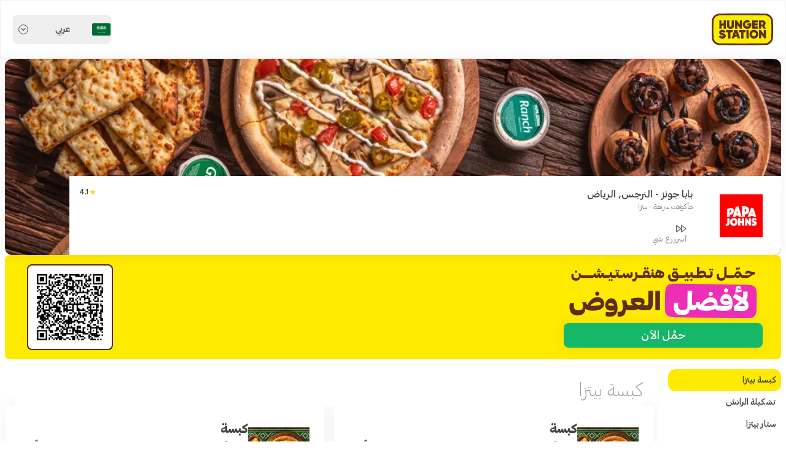

--- FILE ---
content_type: text/html; charset=utf-8
request_url: https://hungerstation.com/sa-ar/restaurant/%D8%A7%D9%84%D8%B1%D9%8A%D8%A7%D8%B6/%D8%A7%D9%84%D9%86%D8%B1%D8%AC%D8%B3/79577
body_size: 37442
content:
<!DOCTYPE html><html dir="rtl" lang="ar-SA" translate="no"><head><meta charSet="utf-8"/><meta name="viewport" content="width=device-width"/><link rel="preload" href="/_next/static/media/hungerstation-logo-shadow.f55495d3.svg" as="image" fetchpriority="high"/><link rel="preload" href="/_next/static/media/sa-header-flag.92abe36e.svg" as="image" fetchpriority="high"/><title>منيو التوصيل من بابا جونز في النرجس | هنقرستيشن السعودية</title><meta name="description" content="هل تبحث عن خدمة توصيل بابا جونز في النرجس؟ ألق نظرة على المنيو واطلب كل ما تحتاجه عبر الإنترنت، وسنقوم بتوصيله إليك. استعد، تجهز، هنقرستيشن!"/><link rel="canonical" href="https://hungerstation.com/sa-ar/restaurant/%D8%A7%D9%84%D8%B1%D9%8A%D8%A7%D8%B6/%D8%A7%D9%84%D9%86%D8%B1%D8%AC%D8%B3/79577"/><link rel="alternate" href="https://hungerstation.com/sa-ar/restaurant/%D8%A7%D9%84%D8%B1%D9%8A%D8%A7%D8%B6/%D8%A7%D9%84%D9%86%D8%B1%D8%AC%D8%B3/79577" hrefLang="ar-SA"/><link rel="alternate" href="https://hungerstation.com/sa-ar/restaurant/%D8%A7%D9%84%D8%B1%D9%8A%D8%A7%D8%B6/%D8%A7%D9%84%D9%86%D8%B1%D8%AC%D8%B3/79577" hrefLang="x-default"/><link rel="alternate" href="https://hungerstation.com/sa-en/restaurant/%D8%A7%D9%84%D8%B1%D9%8A%D8%A7%D8%B6/%D8%A7%D9%84%D9%86%D8%B1%D8%AC%D8%B3/79577" hrefLang="en-SA"/><meta property="og:type" content="website"/><meta property="og:url" content="https://hungerstation.com/sa-ar/restaurant/%D8%A7%D9%84%D8%B1%D9%8A%D8%A7%D8%B6/%D8%A7%D9%84%D9%86%D8%B1%D8%AC%D8%B3/79577"/><meta property="og:title" content="منيو التوصيل من بابا جونز في النرجس | هنقرستيشن السعودية"/><meta property="og:description" content="هل تبحث عن خدمة توصيل بابا جونز في النرجس؟ ألق نظرة على المنيو واطلب كل ما تحتاجه عبر الإنترنت، وسنقوم بتوصيله إليك. استعد، تجهز، هنقرستيشن!"/><meta property="og:site_name" content="HungerStation"/><meta property="og:image" content="https://images.deliveryhero.io/image/hungerstation/restaurant/android_cover_photo/85dd64a90876f7b957a2dcf5272169d2.jpg"/><meta property="og:locale" content="ar_SA"/><meta property="og:logo" content="https://hungerstation.com/_next/static/media/hungerstation-logo-shadow.f55495d3.svg"/><meta property="twitter:card" content="summary_large_image"/><meta property="twitter:url" content="https://hungerstation.com/sa-ar/restaurant/%D8%A7%D9%84%D8%B1%D9%8A%D8%A7%D8%B6/%D8%A7%D9%84%D9%86%D8%B1%D8%AC%D8%B3/79577"/><meta property="twitter:title" content="منيو التوصيل من بابا جونز في النرجس | هنقرستيشن السعودية"/><meta property="twitter:description" content="هل تبحث عن خدمة توصيل بابا جونز في النرجس؟ ألق نظرة على المنيو واطلب كل ما تحتاجه عبر الإنترنت، وسنقوم بتوصيله إليك. استعد، تجهز، هنقرستيشن!"/><meta name="twitter:site" content="@HungerStation"/><meta name="twitter:site:id" content="548429962"/><meta name="twitter:creator" content="@HungerStation"/><meta property="twitter:image" content="https://images.deliveryhero.io/image/hungerstation/restaurant/android_cover_photo/85dd64a90876f7b957a2dcf5272169d2.jpg"/><script type="application/ld+json">{"@context":"https://schema.org","@type":"Restaurant","image":"https://images.deliveryhero.io/image/hungerstation/restaurant/logo_ar/f55f698c5a7830dd04fdd2a8293ee065.jpg","@id":"https://hungerstation.com/sa-ar/restaurant/%D8%A7%D9%84%D8%B1%D9%8A%D8%A7%D8%B6/%D8%A7%D9%84%D9%86%D8%B1%D8%AC%D8%B3/79577","name":"بابا جونز","address":{"@type":"PostalAddress","addressLocality":"النرجس","addressCountry":"السعودية"},"url":"https://hungerstation.com/sa-ar/restaurant/%D8%A7%D9%84%D8%B1%D9%8A%D8%A7%D8%B6/%D8%A7%D9%84%D9%86%D8%B1%D8%AC%D8%B3/79577","menu":"https://hungerstation.com/sa-ar/restaurant/%D8%A7%D9%84%D8%B1%D9%8A%D8%A7%D8%B6/%D8%A7%D9%84%D9%86%D8%B1%D8%AC%D8%B3/79577","priceRange":"ر.س1-148","servesCuisine":["مأكولات سريعة","بيتزا"],"potentialAction":{"@type":"OrderAction","target":{"@type":"EntryPoint","urlTemplate":"https://hungerstation.com/sa-ar/restaurant/%D8%A7%D9%84%D8%B1%D9%8A%D8%A7%D8%B6/%D8%A7%D9%84%D9%86%D8%B1%D8%AC%D8%B3/79577","inLanguage":"ar","actionPlatform":["https://schema.org/DesktopWebPlatform"]}},"geo":{"@type":"GeoCoordinates","latitude":24.82409238011527,"longitude":46.65719200391311},"aggregateRating":{"@type":"AggregateRating","bestRating":5,"worstRating":1,"ratingCount":448,"reviewCount":448,"ratingValue":"4.1","itemReviewed":{"@type":"Restaurant","image":"https://images.deliveryhero.io/image/hungerstation/restaurant/logo_ar/f55f698c5a7830dd04fdd2a8293ee065.jpg","@id":"https://hungerstation.com/sa-ar/restaurant/%D8%A7%D9%84%D8%B1%D9%8A%D8%A7%D8%B6/%D8%A7%D9%84%D9%86%D8%B1%D8%AC%D8%B3/79577","name":"بابا جونز","address":{"@type":"PostalAddress","addressLocality":"النرجس","addressCountry":"السعودية"},"url":"https://hungerstation.com/sa-ar/restaurant/%D8%A7%D9%84%D8%B1%D9%8A%D8%A7%D8%B6/%D8%A7%D9%84%D9%86%D8%B1%D8%AC%D8%B3/79577","menu":"https://hungerstation.com/sa-ar/restaurant/%D8%A7%D9%84%D8%B1%D9%8A%D8%A7%D8%B6/%D8%A7%D9%84%D9%86%D8%B1%D8%AC%D8%B3/79577"}}}</script><link rel="preload" as="image" imageSrcSet="https://images.deliveryhero.io/image/hungerstation/restaurant/android_cover_photo/85dd64a90876f7b957a2dcf5272169d2.jpg?width=256&amp;quality=75&amp;webp=true 256w, https://images.deliveryhero.io/image/hungerstation/restaurant/android_cover_photo/85dd64a90876f7b957a2dcf5272169d2.jpg?width=384&amp;quality=75&amp;webp=true 384w, https://images.deliveryhero.io/image/hungerstation/restaurant/android_cover_photo/85dd64a90876f7b957a2dcf5272169d2.jpg?width=400&amp;quality=75&amp;webp=true 400w, https://images.deliveryhero.io/image/hungerstation/restaurant/android_cover_photo/85dd64a90876f7b957a2dcf5272169d2.jpg?width=640&amp;quality=75&amp;webp=true 640w, https://images.deliveryhero.io/image/hungerstation/restaurant/android_cover_photo/85dd64a90876f7b957a2dcf5272169d2.jpg?width=750&amp;quality=75&amp;webp=true 750w, https://images.deliveryhero.io/image/hungerstation/restaurant/android_cover_photo/85dd64a90876f7b957a2dcf5272169d2.jpg?width=828&amp;quality=75&amp;webp=true 828w, https://images.deliveryhero.io/image/hungerstation/restaurant/android_cover_photo/85dd64a90876f7b957a2dcf5272169d2.jpg?width=1080&amp;quality=75&amp;webp=true 1080w, https://images.deliveryhero.io/image/hungerstation/restaurant/android_cover_photo/85dd64a90876f7b957a2dcf5272169d2.jpg?width=1200&amp;quality=75&amp;webp=true 1200w, https://images.deliveryhero.io/image/hungerstation/restaurant/android_cover_photo/85dd64a90876f7b957a2dcf5272169d2.jpg?width=1440&amp;quality=75&amp;webp=true 1440w" imageSizes="(max-width: 600px) 50vw, (max-width: 1200px) 60vw, 80vw" fetchpriority="high"/><meta name="next-head-count" content="28"/><link rel="manifest" href="/manifest.json"/><link rel="icon" href="/favicon.ico?version=2" type="image/x-icon"/><link rel="icon" sizes="192x192" href="icon-192.png?version=2"/><meta name="theme-color" content="#ffd700"/><link rel="apple-touch-icon" href="touch-icon-iphone.png?version=2"/><meta name="apple-mobile-web-app-status-bar-style" content="black-translucent"/><link rel="preconnect" href="https://www.google-analytics.com"/><link rel="dns-prefetch" href="https://www.google-analytics.com"/><link rel="preconnect" href="https://www.googletagmanager.com"/><link rel="dns-prefetch" href="https://www.googletagmanager.com"/><link rel="preload" href="/fonts/Graphik-Arabic-Regular.woff2" as="font" type="font/woff2" crossorigin="anonymous"/><link rel="preload" href="/fonts/Graphik-Arabic-Light.woff2" as="font" type="font/woff2" crossorigin="anonymous"/><link rel="preload" href="/fonts/icomoon.ttf?mc1xbr" as="font" type="font/ttf" crossorigin="anonymous"/><meta name="format-detection" content="telephone=no"/><meta name="facebook-domain-verification" content="9w4gvem9vasa60754b1zp62ewhb8nl"/><meta property="fb:app_id" content="359600970769625"/><link rel="preload" href="/_next/static/css/736a576042dd82c0.css" as="style"/><link rel="stylesheet" href="/_next/static/css/736a576042dd82c0.css" data-n-g=""/><noscript data-n-css=""></noscript><script defer="" nomodule="" src="/_next/static/chunks/polyfills-42372ed130431b0a.js"></script><script defer="" src="/_next/static/chunks/1653.944735abbc8d8600.js"></script><script defer="" src="/_next/static/chunks/2499.7b233e57a0a80f61.js"></script><script src="/_next/static/chunks/webpack-0bd0e7ddb5ac4a1a.js" defer=""></script><script src="/_next/static/chunks/framework-daca887de64441e8.js" defer=""></script><script src="/_next/static/chunks/main-180fbc9c15986620.js" defer=""></script><script src="/_next/static/chunks/pages/_app-de61a1c3a7d8919c.js" defer=""></script><script src="/_next/static/chunks/1486-084e947ba24199ee.js" defer=""></script><script src="/_next/static/chunks/6600-101626d61d133dad.js" defer=""></script><script src="/_next/static/chunks/8397-5b989de19d0e48a5.js" defer=""></script><script src="/_next/static/chunks/5569-6ad439050a755473.js" defer=""></script><script src="/_next/static/chunks/8042-45d03c77c1301a9f.js" defer=""></script><script src="/_next/static/chunks/pages/restaurant/%5B...slug%5D-14e53838589dcb5b.js" defer=""></script><script src="/_next/static/iIca02powob2DE7v45-dH/_buildManifest.js" defer=""></script><script src="/_next/static/iIca02powob2DE7v45-dH/_ssgManifest.js" defer=""></script></head><body><noscript><iframe src="https://www.googletagmanager.com/ns.html?id=GTM-5TXF2W" height="0" width="0" style="display:none;visibility:hidden"></iframe></noscript><div id="__next"><header class="h-20 md:h-24 flex justify-center bg-white border border-lightGray"><nav class="px-5 w-full xl:px-0 xl:w-maxWidth items-center flex justify-between"><a data-cy="home-title-link" href="/sa-ar"><img alt="hungerstation" fetchpriority="high" width="100" height="100" decoding="async" data-nimg="1" style="color:transparent" src="/_next/static/media/hungerstation-logo-shadow.f55495d3.svg"/></a><div class="md:relative"><button class="flex items-center border border-borderGray rounded-lg text-left w-40 h-12"><div class="flex items-center justify-between w-full text-mocha rtl:mr-4 rtl:ml-2 ltr:ml-4 ltr:mr-2"><img alt="عربي" fetchpriority="high" width="30" height="20" decoding="async" data-nimg="1" style="color:transparent" src="/_next/static/media/sa-header-flag.92abe36e.svg"/><p class="mx-2 text-sm font-medium">عربي</p><svg class="w-4 h-4 mx-2 border border-mocha rounded-full" viewBox="0 0 20 20" fill="#624D47"><path fill-rule="evenodd" d="M5.293 7.293a1 1 0 011.414 0L10 10.586l3.293-3.293a1 1 0 111.414 1.414l-4 4a1 1 0 01-1.414 0l-4-4a1 1 0 010-1.414z" clip-rule="evenodd"></path></svg></div></button></div></nav></header><main class="xl:w-maxWidth m-auto px-2 xl:px-0"><header class="h-80 w-full overflow-hidden rounded-xl relative shadow-default"><img alt="بابا جونز cover" fetchpriority="high" decoding="async" data-nimg="fill" class="w-full object-cover" style="position:absolute;height:100%;width:100%;left:0;top:0;right:0;bottom:0;color:transparent" sizes="(max-width: 600px) 50vw, (max-width: 1200px) 60vw, 80vw" srcSet="https://images.deliveryhero.io/image/hungerstation/restaurant/android_cover_photo/85dd64a90876f7b957a2dcf5272169d2.jpg?width=256&amp;quality=75&amp;webp=true 256w, https://images.deliveryhero.io/image/hungerstation/restaurant/android_cover_photo/85dd64a90876f7b957a2dcf5272169d2.jpg?width=384&amp;quality=75&amp;webp=true 384w, https://images.deliveryhero.io/image/hungerstation/restaurant/android_cover_photo/85dd64a90876f7b957a2dcf5272169d2.jpg?width=400&amp;quality=75&amp;webp=true 400w, https://images.deliveryhero.io/image/hungerstation/restaurant/android_cover_photo/85dd64a90876f7b957a2dcf5272169d2.jpg?width=640&amp;quality=75&amp;webp=true 640w, https://images.deliveryhero.io/image/hungerstation/restaurant/android_cover_photo/85dd64a90876f7b957a2dcf5272169d2.jpg?width=750&amp;quality=75&amp;webp=true 750w, https://images.deliveryhero.io/image/hungerstation/restaurant/android_cover_photo/85dd64a90876f7b957a2dcf5272169d2.jpg?width=828&amp;quality=75&amp;webp=true 828w, https://images.deliveryhero.io/image/hungerstation/restaurant/android_cover_photo/85dd64a90876f7b957a2dcf5272169d2.jpg?width=1080&amp;quality=75&amp;webp=true 1080w, https://images.deliveryhero.io/image/hungerstation/restaurant/android_cover_photo/85dd64a90876f7b957a2dcf5272169d2.jpg?width=1200&amp;quality=75&amp;webp=true 1200w, https://images.deliveryhero.io/image/hungerstation/restaurant/android_cover_photo/85dd64a90876f7b957a2dcf5272169d2.jpg?width=1440&amp;quality=75&amp;webp=true 1440w" src="https://images.deliveryhero.io/image/hungerstation/restaurant/android_cover_photo/85dd64a90876f7b957a2dcf5272169d2.jpg?width=1440&amp;quality=75&amp;webp=true"/><div class="bg-white z-10 absolute bottom-0 right-0 left-0 md:left-auto w-11/12 mx-auto py-2 flex flex-row items-center"><div class="flex justify-center items-center w-36 h-20 border-r-2 border-filterGray"><img alt="بابا جونز logo" loading="lazy" width="70" height="70" decoding="async" data-nimg="1" style="color:transparent" srcSet="https://images.deliveryhero.io/image/hungerstation/restaurant/logo_ar/f55f698c5a7830dd04fdd2a8293ee065.jpg?width=96&amp;quality=75&amp;webp=true 1x, https://images.deliveryhero.io/image/hungerstation/restaurant/logo_ar/f55f698c5a7830dd04fdd2a8293ee065.jpg?width=256&amp;quality=75&amp;webp=true 2x" src="https://images.deliveryhero.io/image/hungerstation/restaurant/logo_ar/f55f698c5a7830dd04fdd2a8293ee065.jpg?width=256&amp;quality=75&amp;webp=true"/></div><div class="w-full"><div class="py-2.5 px-4 flex justify-between items-start"><section class="overflow-hidden"><h1 class="text-base text-typography font-medium">بابا جونز - النرجس, الرياض</h1><p class="text-xs font-hsLight text-typography whitespace-nowrap overflow-hidden text-ellipsis">مأكولات سريعة - بيتزا</p></section><div class="mr-2.5 flex items-center min-w-max"><i class="icon-star text-xs"></i><span class="text-xs text-typography font-medium rtl:mr-1 ltr:ml-1">4.1</span></div></div><div class="py-2.5 px-4 flex justify-start items-end w-4/5"><div class="text-xs mr-2.5 leading-snug text-typography"><i class="icon-hungerstation-delivery-black text-xs mb-1 text-disclaimer"></i><p class="text-xs text-cardDisclaimer whitespace-nowrap font-medium">أسرررع شي</p></div></div></div></div></header><div class="bg-primary w-full flex items-center overflow-hidden rounded-lg min-h-[265px] lg:min-h-[170px]"><div class="flex flex-col w-full justify-between items-center px-5 lg:px-9 xl:px-14 lg:flex-row"><div class="flex flex-col justify-center items-center lg:-ms-6 xl:-ms-4 mt-3 desktop:mt-0"><img alt="Title" loading="lazy" width="500" height="170" decoding="async" data-nimg="1" class="bg-contain lg:-mt-2 max-w-[360px] lg:min-h-[80px]" style="color:transparent" src="/_next/static/media/download-title-ar.e8ca8b82.svg"/><a class="bg-primary disabled:bg-grayborder text-maroon rounded-lg px-3 py-2.5 mt-0 text-base font-medium shadow-default text-center disabled:pointer-events-none mt-2 mx-5 !bg-[#14B866] py-2 h-10 flex items-center justify-center w-full max-w-[90%]" href="https://hungerstation.go.link/?adj_campaign=other_other_mix_mix_ma_HS_SA_seo_seo_web_mix_aut_web-banner-homepage&amp;adj_adgroup=na&amp;adj_t=1shb0hqi_1sos50wu"><span class="text-lg text-white">حمِّل الآن</span></a></div><div class="w-full mt-7 h-[100px] md:h-[200px] lg:h-auto md:mt-0"></div><div class="flex justify-center w-full lg:flex-col lg:items-end lg:w-auto order-1 lg:order-2"><div class="bg-white min-w-[10px] min-h-[10px] w-[140px] h-[140px] hidden desktop:block w-[140px] h-[140px] rounded-lg border-solid border-secondary border-2"><div class="flex justify-center items-center w-full h-full p-3.5"><!--$--><svg class="max-w-full max-h-full" height="140" viewBox="0 0 45 45" width="140" xmlns="http://www.w3.org/2000/svg"><path d="       M 7 0 l 1 0 0 1 -1 0 Z M 8 0 l 1 0 0 1 -1 0 Z  M 10 0 l 1 0 0 1 -1 0 Z M 11 0 l 1 0 0 1 -1 0 Z   M 14 0 l 1 0 0 1 -1 0 Z    M 18 0 l 1 0 0 1 -1 0 Z   M 21 0 l 1 0 0 1 -1 0 Z        M 29 0 l 1 0 0 1 -1 0 Z   M 32 0 l 1 0 0 1 -1 0 Z  M 34 0 l 1 0 0 1 -1 0 Z M 35 0 l 1 0 0 1 -1 0 Z  M 37 0 l 1 0 0 1 -1 0 Z         M 1 1 l 1 0 0 1 -1 0 Z M 2 1 l 1 0 0 1 -1 0 Z M 3 1 l 1 0 0 1 -1 0 Z M 4 1 l 1 0 0 1 -1 0 Z M 5 1 l 1 0 0 1 -1 0 Z  M 7 1 l 1 0 0 1 -1 0 Z   M 10 1 l 1 0 0 1 -1 0 Z  M 12 1 l 1 0 0 1 -1 0 Z M 13 1 l 1 0 0 1 -1 0 Z M 14 1 l 1 0 0 1 -1 0 Z M 15 1 l 1 0 0 1 -1 0 Z M 16 1 l 1 0 0 1 -1 0 Z    M 20 1 l 1 0 0 1 -1 0 Z M 21 1 l 1 0 0 1 -1 0 Z  M 23 1 l 1 0 0 1 -1 0 Z M 24 1 l 1 0 0 1 -1 0 Z M 25 1 l 1 0 0 1 -1 0 Z      M 31 1 l 1 0 0 1 -1 0 Z   M 34 1 l 1 0 0 1 -1 0 Z  M 36 1 l 1 0 0 1 -1 0 Z M 37 1 l 1 0 0 1 -1 0 Z  M 39 1 l 1 0 0 1 -1 0 Z M 40 1 l 1 0 0 1 -1 0 Z M 41 1 l 1 0 0 1 -1 0 Z M 42 1 l 1 0 0 1 -1 0 Z M 43 1 l 1 0 0 1 -1 0 Z   M 1 2 l 1 0 0 1 -1 0 Z    M 5 2 l 1 0 0 1 -1 0 Z  M 7 2 l 1 0 0 1 -1 0 Z     M 12 2 l 1 0 0 1 -1 0 Z    M 16 2 l 1 0 0 1 -1 0 Z M 17 2 l 1 0 0 1 -1 0 Z  M 19 2 l 1 0 0 1 -1 0 Z M 20 2 l 1 0 0 1 -1 0 Z M 21 2 l 1 0 0 1 -1 0 Z   M 24 2 l 1 0 0 1 -1 0 Z M 25 2 l 1 0 0 1 -1 0 Z M 26 2 l 1 0 0 1 -1 0 Z M 27 2 l 1 0 0 1 -1 0 Z M 28 2 l 1 0 0 1 -1 0 Z M 29 2 l 1 0 0 1 -1 0 Z M 30 2 l 1 0 0 1 -1 0 Z M 31 2 l 1 0 0 1 -1 0 Z  M 33 2 l 1 0 0 1 -1 0 Z M 34 2 l 1 0 0 1 -1 0 Z  M 36 2 l 1 0 0 1 -1 0 Z M 37 2 l 1 0 0 1 -1 0 Z  M 39 2 l 1 0 0 1 -1 0 Z    M 43 2 l 1 0 0 1 -1 0 Z   M 1 3 l 1 0 0 1 -1 0 Z    M 5 3 l 1 0 0 1 -1 0 Z  M 7 3 l 1 0 0 1 -1 0 Z M 8 3 l 1 0 0 1 -1 0 Z M 9 3 l 1 0 0 1 -1 0 Z M 10 3 l 1 0 0 1 -1 0 Z M 11 3 l 1 0 0 1 -1 0 Z  M 13 3 l 1 0 0 1 -1 0 Z M 14 3 l 1 0 0 1 -1 0 Z M 15 3 l 1 0 0 1 -1 0 Z M 16 3 l 1 0 0 1 -1 0 Z M 17 3 l 1 0 0 1 -1 0 Z M 18 3 l 1 0 0 1 -1 0 Z      M 24 3 l 1 0 0 1 -1 0 Z M 25 3 l 1 0 0 1 -1 0 Z M 26 3 l 1 0 0 1 -1 0 Z M 27 3 l 1 0 0 1 -1 0 Z M 28 3 l 1 0 0 1 -1 0 Z M 29 3 l 1 0 0 1 -1 0 Z M 30 3 l 1 0 0 1 -1 0 Z M 31 3 l 1 0 0 1 -1 0 Z M 32 3 l 1 0 0 1 -1 0 Z  M 34 3 l 1 0 0 1 -1 0 Z   M 37 3 l 1 0 0 1 -1 0 Z  M 39 3 l 1 0 0 1 -1 0 Z    M 43 3 l 1 0 0 1 -1 0 Z   M 1 4 l 1 0 0 1 -1 0 Z    M 5 4 l 1 0 0 1 -1 0 Z  M 7 4 l 1 0 0 1 -1 0 Z  M 9 4 l 1 0 0 1 -1 0 Z M 10 4 l 1 0 0 1 -1 0 Z M 11 4 l 1 0 0 1 -1 0 Z M 12 4 l 1 0 0 1 -1 0 Z M 13 4 l 1 0 0 1 -1 0 Z   M 16 4 l 1 0 0 1 -1 0 Z  M 18 4 l 1 0 0 1 -1 0 Z M 19 4 l 1 0 0 1 -1 0 Z      M 25 4 l 1 0 0 1 -1 0 Z      M 31 4 l 1 0 0 1 -1 0 Z M 32 4 l 1 0 0 1 -1 0 Z     M 37 4 l 1 0 0 1 -1 0 Z  M 39 4 l 1 0 0 1 -1 0 Z    M 43 4 l 1 0 0 1 -1 0 Z   M 1 5 l 1 0 0 1 -1 0 Z M 2 5 l 1 0 0 1 -1 0 Z M 3 5 l 1 0 0 1 -1 0 Z M 4 5 l 1 0 0 1 -1 0 Z M 5 5 l 1 0 0 1 -1 0 Z  M 7 5 l 1 0 0 1 -1 0 Z  M 9 5 l 1 0 0 1 -1 0 Z  M 11 5 l 1 0 0 1 -1 0 Z     M 16 5 l 1 0 0 1 -1 0 Z M 17 5 l 1 0 0 1 -1 0 Z M 18 5 l 1 0 0 1 -1 0 Z   M 21 5 l 1 0 0 1 -1 0 Z M 22 5 l 1 0 0 1 -1 0 Z M 23 5 l 1 0 0 1 -1 0 Z   M 26 5 l 1 0 0 1 -1 0 Z M 27 5 l 1 0 0 1 -1 0 Z  M 29 5 l 1 0 0 1 -1 0 Z  M 31 5 l 1 0 0 1 -1 0 Z M 32 5 l 1 0 0 1 -1 0 Z  M 34 5 l 1 0 0 1 -1 0 Z M 35 5 l 1 0 0 1 -1 0 Z M 36 5 l 1 0 0 1 -1 0 Z M 37 5 l 1 0 0 1 -1 0 Z  M 39 5 l 1 0 0 1 -1 0 Z M 40 5 l 1 0 0 1 -1 0 Z M 41 5 l 1 0 0 1 -1 0 Z M 42 5 l 1 0 0 1 -1 0 Z M 43 5 l 1 0 0 1 -1 0 Z         M 7 6 l 1 0 0 1 -1 0 Z  M 9 6 l 1 0 0 1 -1 0 Z  M 11 6 l 1 0 0 1 -1 0 Z  M 13 6 l 1 0 0 1 -1 0 Z  M 15 6 l 1 0 0 1 -1 0 Z  M 17 6 l 1 0 0 1 -1 0 Z  M 19 6 l 1 0 0 1 -1 0 Z  M 21 6 l 1 0 0 1 -1 0 Z  M 23 6 l 1 0 0 1 -1 0 Z  M 25 6 l 1 0 0 1 -1 0 Z  M 27 6 l 1 0 0 1 -1 0 Z  M 29 6 l 1 0 0 1 -1 0 Z  M 31 6 l 1 0 0 1 -1 0 Z  M 33 6 l 1 0 0 1 -1 0 Z  M 35 6 l 1 0 0 1 -1 0 Z  M 37 6 l 1 0 0 1 -1 0 Z        M 0 7 l 1 0 0 1 -1 0 Z M 1 7 l 1 0 0 1 -1 0 Z M 2 7 l 1 0 0 1 -1 0 Z M 3 7 l 1 0 0 1 -1 0 Z M 4 7 l 1 0 0 1 -1 0 Z M 5 7 l 1 0 0 1 -1 0 Z M 6 7 l 1 0 0 1 -1 0 Z M 7 7 l 1 0 0 1 -1 0 Z   M 10 7 l 1 0 0 1 -1 0 Z  M 12 7 l 1 0 0 1 -1 0 Z    M 16 7 l 1 0 0 1 -1 0 Z M 17 7 l 1 0 0 1 -1 0 Z    M 21 7 l 1 0 0 1 -1 0 Z M 22 7 l 1 0 0 1 -1 0 Z M 23 7 l 1 0 0 1 -1 0 Z  M 25 7 l 1 0 0 1 -1 0 Z   M 28 7 l 1 0 0 1 -1 0 Z M 29 7 l 1 0 0 1 -1 0 Z  M 31 7 l 1 0 0 1 -1 0 Z   M 34 7 l 1 0 0 1 -1 0 Z  M 36 7 l 1 0 0 1 -1 0 Z M 37 7 l 1 0 0 1 -1 0 Z M 38 7 l 1 0 0 1 -1 0 Z M 39 7 l 1 0 0 1 -1 0 Z M 40 7 l 1 0 0 1 -1 0 Z M 41 7 l 1 0 0 1 -1 0 Z M 42 7 l 1 0 0 1 -1 0 Z M 43 7 l 1 0 0 1 -1 0 Z M 44 7 l 1 0 0 1 -1 0 Z   M 2 8 l 1 0 0 1 -1 0 Z  M 4 8 l 1 0 0 1 -1 0 Z M 5 8 l 1 0 0 1 -1 0 Z   M 8 8 l 1 0 0 1 -1 0 Z M 9 8 l 1 0 0 1 -1 0 Z    M 13 8 l 1 0 0 1 -1 0 Z M 14 8 l 1 0 0 1 -1 0 Z M 15 8 l 1 0 0 1 -1 0 Z M 16 8 l 1 0 0 1 -1 0 Z M 17 8 l 1 0 0 1 -1 0 Z  M 19 8 l 1 0 0 1 -1 0 Z       M 26 8 l 1 0 0 1 -1 0 Z   M 29 8 l 1 0 0 1 -1 0 Z M 30 8 l 1 0 0 1 -1 0 Z  M 32 8 l 1 0 0 1 -1 0 Z    M 36 8 l 1 0 0 1 -1 0 Z M 37 8 l 1 0 0 1 -1 0 Z    M 41 8 l 1 0 0 1 -1 0 Z   M 44 8 l 1 0 0 1 -1 0 Z  M 1 9 l 1 0 0 1 -1 0 Z M 2 9 l 1 0 0 1 -1 0 Z M 3 9 l 1 0 0 1 -1 0 Z M 4 9 l 1 0 0 1 -1 0 Z M 5 9 l 1 0 0 1 -1 0 Z M 6 9 l 1 0 0 1 -1 0 Z   M 9 9 l 1 0 0 1 -1 0 Z  M 11 9 l 1 0 0 1 -1 0 Z M 12 9 l 1 0 0 1 -1 0 Z M 13 9 l 1 0 0 1 -1 0 Z  M 15 9 l 1 0 0 1 -1 0 Z M 16 9 l 1 0 0 1 -1 0 Z   M 19 9 l 1 0 0 1 -1 0 Z  M 21 9 l 1 0 0 1 -1 0 Z    M 25 9 l 1 0 0 1 -1 0 Z M 26 9 l 1 0 0 1 -1 0 Z  M 28 9 l 1 0 0 1 -1 0 Z  M 30 9 l 1 0 0 1 -1 0 Z   M 33 9 l 1 0 0 1 -1 0 Z M 34 9 l 1 0 0 1 -1 0 Z M 35 9 l 1 0 0 1 -1 0 Z M 36 9 l 1 0 0 1 -1 0 Z M 37 9 l 1 0 0 1 -1 0 Z M 38 9 l 1 0 0 1 -1 0 Z   M 41 9 l 1 0 0 1 -1 0 Z  M 43 9 l 1 0 0 1 -1 0 Z  M 0 10 l 1 0 0 1 -1 0 Z  M 2 10 l 1 0 0 1 -1 0 Z     M 7 10 l 1 0 0 1 -1 0 Z    M 11 10 l 1 0 0 1 -1 0 Z M 12 10 l 1 0 0 1 -1 0 Z M 13 10 l 1 0 0 1 -1 0 Z M 14 10 l 1 0 0 1 -1 0 Z   M 17 10 l 1 0 0 1 -1 0 Z M 18 10 l 1 0 0 1 -1 0 Z M 19 10 l 1 0 0 1 -1 0 Z M 20 10 l 1 0 0 1 -1 0 Z      M 26 10 l 1 0 0 1 -1 0 Z M 27 10 l 1 0 0 1 -1 0 Z M 28 10 l 1 0 0 1 -1 0 Z  M 30 10 l 1 0 0 1 -1 0 Z M 31 10 l 1 0 0 1 -1 0 Z M 32 10 l 1 0 0 1 -1 0 Z M 33 10 l 1 0 0 1 -1 0 Z  M 35 10 l 1 0 0 1 -1 0 Z   M 38 10 l 1 0 0 1 -1 0 Z    M 42 10 l 1 0 0 1 -1 0 Z M 43 10 l 1 0 0 1 -1 0 Z   M 1 11 l 1 0 0 1 -1 0 Z   M 4 11 l 1 0 0 1 -1 0 Z M 5 11 l 1 0 0 1 -1 0 Z M 6 11 l 1 0 0 1 -1 0 Z M 7 11 l 1 0 0 1 -1 0 Z   M 10 11 l 1 0 0 1 -1 0 Z   M 13 11 l 1 0 0 1 -1 0 Z M 14 11 l 1 0 0 1 -1 0 Z  M 16 11 l 1 0 0 1 -1 0 Z M 17 11 l 1 0 0 1 -1 0 Z M 18 11 l 1 0 0 1 -1 0 Z   M 21 11 l 1 0 0 1 -1 0 Z M 22 11 l 1 0 0 1 -1 0 Z M 23 11 l 1 0 0 1 -1 0 Z  M 25 11 l 1 0 0 1 -1 0 Z  M 27 11 l 1 0 0 1 -1 0 Z M 28 11 l 1 0 0 1 -1 0 Z  M 30 11 l 1 0 0 1 -1 0 Z  M 32 11 l 1 0 0 1 -1 0 Z M 33 11 l 1 0 0 1 -1 0 Z   M 36 11 l 1 0 0 1 -1 0 Z M 37 11 l 1 0 0 1 -1 0 Z M 38 11 l 1 0 0 1 -1 0 Z M 39 11 l 1 0 0 1 -1 0 Z M 40 11 l 1 0 0 1 -1 0 Z  M 42 11 l 1 0 0 1 -1 0 Z   M 0 12 l 1 0 0 1 -1 0 Z M 1 12 l 1 0 0 1 -1 0 Z  M 3 12 l 1 0 0 1 -1 0 Z M 4 12 l 1 0 0 1 -1 0 Z M 5 12 l 1 0 0 1 -1 0 Z  M 7 12 l 1 0 0 1 -1 0 Z  M 9 12 l 1 0 0 1 -1 0 Z M 10 12 l 1 0 0 1 -1 0 Z M 11 12 l 1 0 0 1 -1 0 Z    M 15 12 l 1 0 0 1 -1 0 Z      M 21 12 l 1 0 0 1 -1 0 Z M 22 12 l 1 0 0 1 -1 0 Z  M 24 12 l 1 0 0 1 -1 0 Z M 25 12 l 1 0 0 1 -1 0 Z          M 35 12 l 1 0 0 1 -1 0 Z M 36 12 l 1 0 0 1 -1 0 Z  M 38 12 l 1 0 0 1 -1 0 Z    M 42 12 l 1 0 0 1 -1 0 Z   M 0 13 l 1 0 0 1 -1 0 Z M 1 13 l 1 0 0 1 -1 0 Z     M 6 13 l 1 0 0 1 -1 0 Z M 7 13 l 1 0 0 1 -1 0 Z   M 10 13 l 1 0 0 1 -1 0 Z  M 12 13 l 1 0 0 1 -1 0 Z  M 14 13 l 1 0 0 1 -1 0 Z M 15 13 l 1 0 0 1 -1 0 Z  M 17 13 l 1 0 0 1 -1 0 Z M 18 13 l 1 0 0 1 -1 0 Z   M 21 13 l 1 0 0 1 -1 0 Z  M 23 13 l 1 0 0 1 -1 0 Z   M 26 13 l 1 0 0 1 -1 0 Z  M 28 13 l 1 0 0 1 -1 0 Z M 29 13 l 1 0 0 1 -1 0 Z M 30 13 l 1 0 0 1 -1 0 Z M 31 13 l 1 0 0 1 -1 0 Z M 32 13 l 1 0 0 1 -1 0 Z M 33 13 l 1 0 0 1 -1 0 Z  M 35 13 l 1 0 0 1 -1 0 Z M 36 13 l 1 0 0 1 -1 0 Z  M 38 13 l 1 0 0 1 -1 0 Z    M 42 13 l 1 0 0 1 -1 0 Z  M 44 13 l 1 0 0 1 -1 0 Z M 0 14 l 1 0 0 1 -1 0 Z M 1 14 l 1 0 0 1 -1 0 Z M 2 14 l 1 0 0 1 -1 0 Z  M 4 14 l 1 0 0 1 -1 0 Z     M 9 14 l 1 0 0 1 -1 0 Z     M 14 14 l 1 0 0 1 -1 0 Z  M 16 14 l 1 0 0 1 -1 0 Z  M 18 14 l 1 0 0 1 -1 0 Z M 19 14 l 1 0 0 1 -1 0 Z  M 21 14 l 1 0 0 1 -1 0 Z M 22 14 l 1 0 0 1 -1 0 Z M 23 14 l 1 0 0 1 -1 0 Z  M 25 14 l 1 0 0 1 -1 0 Z  M 27 14 l 1 0 0 1 -1 0 Z M 28 14 l 1 0 0 1 -1 0 Z M 29 14 l 1 0 0 1 -1 0 Z M 30 14 l 1 0 0 1 -1 0 Z M 31 14 l 1 0 0 1 -1 0 Z  M 33 14 l 1 0 0 1 -1 0 Z M 34 14 l 1 0 0 1 -1 0 Z M 35 14 l 1 0 0 1 -1 0 Z  M 37 14 l 1 0 0 1 -1 0 Z  M 39 14 l 1 0 0 1 -1 0 Z M 40 14 l 1 0 0 1 -1 0 Z    M 44 14 l 1 0 0 1 -1 0 Z      M 5 15 l 1 0 0 1 -1 0 Z M 6 15 l 1 0 0 1 -1 0 Z  M 8 15 l 1 0 0 1 -1 0 Z M 9 15 l 1 0 0 1 -1 0 Z M 10 15 l 1 0 0 1 -1 0 Z M 11 15 l 1 0 0 1 -1 0 Z  M 13 15 l 1 0 0 1 -1 0 Z M 14 15 l 1 0 0 1 -1 0 Z M 15 15 l 1 0 0 1 -1 0 Z   M 18 15 l 1 0 0 1 -1 0 Z M 19 15 l 1 0 0 1 -1 0 Z M 20 15 l 1 0 0 1 -1 0 Z M 21 15 l 1 0 0 1 -1 0 Z M 22 15 l 1 0 0 1 -1 0 Z M 23 15 l 1 0 0 1 -1 0 Z M 24 15 l 1 0 0 1 -1 0 Z M 25 15 l 1 0 0 1 -1 0 Z M 26 15 l 1 0 0 1 -1 0 Z M 27 15 l 1 0 0 1 -1 0 Z  M 29 15 l 1 0 0 1 -1 0 Z    M 33 15 l 1 0 0 1 -1 0 Z  M 35 15 l 1 0 0 1 -1 0 Z M 36 15 l 1 0 0 1 -1 0 Z M 37 15 l 1 0 0 1 -1 0 Z M 38 15 l 1 0 0 1 -1 0 Z   M 41 15 l 1 0 0 1 -1 0 Z M 42 15 l 1 0 0 1 -1 0 Z M 43 15 l 1 0 0 1 -1 0 Z      M 4 16 l 1 0 0 1 -1 0 Z M 5 16 l 1 0 0 1 -1 0 Z  M 7 16 l 1 0 0 1 -1 0 Z   M 10 16 l 1 0 0 1 -1 0 Z M 11 16 l 1 0 0 1 -1 0 Z M 12 16 l 1 0 0 1 -1 0 Z       M 19 16 l 1 0 0 1 -1 0 Z M 20 16 l 1 0 0 1 -1 0 Z M 21 16 l 1 0 0 1 -1 0 Z    M 25 16 l 1 0 0 1 -1 0 Z M 26 16 l 1 0 0 1 -1 0 Z  M 28 16 l 1 0 0 1 -1 0 Z  M 30 16 l 1 0 0 1 -1 0 Z M 31 16 l 1 0 0 1 -1 0 Z     M 36 16 l 1 0 0 1 -1 0 Z M 37 16 l 1 0 0 1 -1 0 Z M 38 16 l 1 0 0 1 -1 0 Z  M 40 16 l 1 0 0 1 -1 0 Z  M 42 16 l 1 0 0 1 -1 0 Z M 43 16 l 1 0 0 1 -1 0 Z M 44 16 l 1 0 0 1 -1 0 Z M 0 17 l 1 0 0 1 -1 0 Z M 1 17 l 1 0 0 1 -1 0 Z  M 3 17 l 1 0 0 1 -1 0 Z M 4 17 l 1 0 0 1 -1 0 Z  M 6 17 l 1 0 0 1 -1 0 Z    M 10 17 l 1 0 0 1 -1 0 Z M 11 17 l 1 0 0 1 -1 0 Z M 12 17 l 1 0 0 1 -1 0 Z M 13 17 l 1 0 0 1 -1 0 Z M 14 17 l 1 0 0 1 -1 0 Z M 15 17 l 1 0 0 1 -1 0 Z M 16 17 l 1 0 0 1 -1 0 Z M 17 17 l 1 0 0 1 -1 0 Z  M 19 17 l 1 0 0 1 -1 0 Z M 20 17 l 1 0 0 1 -1 0 Z M 21 17 l 1 0 0 1 -1 0 Z  M 23 17 l 1 0 0 1 -1 0 Z  M 25 17 l 1 0 0 1 -1 0 Z  M 27 17 l 1 0 0 1 -1 0 Z M 28 17 l 1 0 0 1 -1 0 Z  M 30 17 l 1 0 0 1 -1 0 Z M 31 17 l 1 0 0 1 -1 0 Z  M 33 17 l 1 0 0 1 -1 0 Z M 34 17 l 1 0 0 1 -1 0 Z  M 36 17 l 1 0 0 1 -1 0 Z M 37 17 l 1 0 0 1 -1 0 Z  M 39 17 l 1 0 0 1 -1 0 Z M 40 17 l 1 0 0 1 -1 0 Z  M 42 17 l 1 0 0 1 -1 0 Z M 43 17 l 1 0 0 1 -1 0 Z M 44 17 l 1 0 0 1 -1 0 Z M 0 18 l 1 0 0 1 -1 0 Z   M 3 18 l 1 0 0 1 -1 0 Z  M 5 18 l 1 0 0 1 -1 0 Z   M 8 18 l 1 0 0 1 -1 0 Z  M 10 18 l 1 0 0 1 -1 0 Z M 11 18 l 1 0 0 1 -1 0 Z M 12 18 l 1 0 0 1 -1 0 Z M 13 18 l 1 0 0 1 -1 0 Z     M 18 18 l 1 0 0 1 -1 0 Z  M 20 18 l 1 0 0 1 -1 0 Z  M 22 18 l 1 0 0 1 -1 0 Z   M 25 18 l 1 0 0 1 -1 0 Z M 26 18 l 1 0 0 1 -1 0 Z  M 28 18 l 1 0 0 1 -1 0 Z M 29 18 l 1 0 0 1 -1 0 Z M 30 18 l 1 0 0 1 -1 0 Z M 31 18 l 1 0 0 1 -1 0 Z M 32 18 l 1 0 0 1 -1 0 Z M 33 18 l 1 0 0 1 -1 0 Z M 34 18 l 1 0 0 1 -1 0 Z   M 37 18 l 1 0 0 1 -1 0 Z M 38 18 l 1 0 0 1 -1 0 Z    M 42 18 l 1 0 0 1 -1 0 Z     M 2 19 l 1 0 0 1 -1 0 Z   M 5 19 l 1 0 0 1 -1 0 Z M 6 19 l 1 0 0 1 -1 0 Z  M 8 19 l 1 0 0 1 -1 0 Z  M 10 19 l 1 0 0 1 -1 0 Z  M 12 19 l 1 0 0 1 -1 0 Z     M 17 19 l 1 0 0 1 -1 0 Z  M 19 19 l 1 0 0 1 -1 0 Z M 20 19 l 1 0 0 1 -1 0 Z M 21 19 l 1 0 0 1 -1 0 Z  M 23 19 l 1 0 0 1 -1 0 Z M 24 19 l 1 0 0 1 -1 0 Z  M 26 19 l 1 0 0 1 -1 0 Z  M 28 19 l 1 0 0 1 -1 0 Z  M 30 19 l 1 0 0 1 -1 0 Z M 31 19 l 1 0 0 1 -1 0 Z     M 36 19 l 1 0 0 1 -1 0 Z M 37 19 l 1 0 0 1 -1 0 Z M 38 19 l 1 0 0 1 -1 0 Z M 39 19 l 1 0 0 1 -1 0 Z M 40 19 l 1 0 0 1 -1 0 Z M 41 19 l 1 0 0 1 -1 0 Z M 42 19 l 1 0 0 1 -1 0 Z M 43 19 l 1 0 0 1 -1 0 Z M 44 19 l 1 0 0 1 -1 0 Z M 0 20 l 1 0 0 1 -1 0 Z  M 2 20 l 1 0 0 1 -1 0 Z M 3 20 l 1 0 0 1 -1 0 Z      M 9 20 l 1 0 0 1 -1 0 Z  M 11 20 l 1 0 0 1 -1 0 Z M 12 20 l 1 0 0 1 -1 0 Z  M 14 20 l 1 0 0 1 -1 0 Z   M 17 20 l 1 0 0 1 -1 0 Z  M 19 20 l 1 0 0 1 -1 0 Z             M 32 20 l 1 0 0 1 -1 0 Z M 33 20 l 1 0 0 1 -1 0 Z M 34 20 l 1 0 0 1 -1 0 Z        M 42 20 l 1 0 0 1 -1 0 Z  M 44 20 l 1 0 0 1 -1 0 Z M 0 21 l 1 0 0 1 -1 0 Z   M 3 21 l 1 0 0 1 -1 0 Z  M 5 21 l 1 0 0 1 -1 0 Z M 6 21 l 1 0 0 1 -1 0 Z M 7 21 l 1 0 0 1 -1 0 Z  M 9 21 l 1 0 0 1 -1 0 Z M 10 21 l 1 0 0 1 -1 0 Z    M 14 21 l 1 0 0 1 -1 0 Z M 15 21 l 1 0 0 1 -1 0 Z M 16 21 l 1 0 0 1 -1 0 Z     M 21 21 l 1 0 0 1 -1 0 Z M 22 21 l 1 0 0 1 -1 0 Z M 23 21 l 1 0 0 1 -1 0 Z  M 25 21 l 1 0 0 1 -1 0 Z M 26 21 l 1 0 0 1 -1 0 Z  M 28 21 l 1 0 0 1 -1 0 Z M 29 21 l 1 0 0 1 -1 0 Z M 30 21 l 1 0 0 1 -1 0 Z M 31 21 l 1 0 0 1 -1 0 Z M 32 21 l 1 0 0 1 -1 0 Z M 33 21 l 1 0 0 1 -1 0 Z M 34 21 l 1 0 0 1 -1 0 Z M 35 21 l 1 0 0 1 -1 0 Z  M 37 21 l 1 0 0 1 -1 0 Z M 38 21 l 1 0 0 1 -1 0 Z M 39 21 l 1 0 0 1 -1 0 Z   M 42 21 l 1 0 0 1 -1 0 Z    M 1 22 l 1 0 0 1 -1 0 Z  M 3 22 l 1 0 0 1 -1 0 Z  M 5 22 l 1 0 0 1 -1 0 Z  M 7 22 l 1 0 0 1 -1 0 Z         M 16 22 l 1 0 0 1 -1 0 Z M 17 22 l 1 0 0 1 -1 0 Z  M 19 22 l 1 0 0 1 -1 0 Z  M 21 22 l 1 0 0 1 -1 0 Z  M 23 22 l 1 0 0 1 -1 0 Z  M 25 22 l 1 0 0 1 -1 0 Z M 26 22 l 1 0 0 1 -1 0 Z  M 28 22 l 1 0 0 1 -1 0 Z M 29 22 l 1 0 0 1 -1 0 Z M 30 22 l 1 0 0 1 -1 0 Z M 31 22 l 1 0 0 1 -1 0 Z M 32 22 l 1 0 0 1 -1 0 Z M 33 22 l 1 0 0 1 -1 0 Z    M 37 22 l 1 0 0 1 -1 0 Z  M 39 22 l 1 0 0 1 -1 0 Z   M 42 22 l 1 0 0 1 -1 0 Z M 43 22 l 1 0 0 1 -1 0 Z    M 2 23 l 1 0 0 1 -1 0 Z   M 5 23 l 1 0 0 1 -1 0 Z M 6 23 l 1 0 0 1 -1 0 Z M 7 23 l 1 0 0 1 -1 0 Z   M 10 23 l 1 0 0 1 -1 0 Z M 11 23 l 1 0 0 1 -1 0 Z M 12 23 l 1 0 0 1 -1 0 Z    M 16 23 l 1 0 0 1 -1 0 Z M 17 23 l 1 0 0 1 -1 0 Z    M 21 23 l 1 0 0 1 -1 0 Z M 22 23 l 1 0 0 1 -1 0 Z M 23 23 l 1 0 0 1 -1 0 Z  M 25 23 l 1 0 0 1 -1 0 Z M 26 23 l 1 0 0 1 -1 0 Z   M 29 23 l 1 0 0 1 -1 0 Z M 30 23 l 1 0 0 1 -1 0 Z  M 32 23 l 1 0 0 1 -1 0 Z M 33 23 l 1 0 0 1 -1 0 Z  M 35 23 l 1 0 0 1 -1 0 Z  M 37 23 l 1 0 0 1 -1 0 Z M 38 23 l 1 0 0 1 -1 0 Z M 39 23 l 1 0 0 1 -1 0 Z  M 41 23 l 1 0 0 1 -1 0 Z M 42 23 l 1 0 0 1 -1 0 Z M 43 23 l 1 0 0 1 -1 0 Z   M 1 24 l 1 0 0 1 -1 0 Z  M 3 24 l 1 0 0 1 -1 0 Z      M 9 24 l 1 0 0 1 -1 0 Z  M 11 24 l 1 0 0 1 -1 0 Z     M 16 24 l 1 0 0 1 -1 0 Z M 17 24 l 1 0 0 1 -1 0 Z        M 25 24 l 1 0 0 1 -1 0 Z M 26 24 l 1 0 0 1 -1 0 Z       M 33 24 l 1 0 0 1 -1 0 Z M 34 24 l 1 0 0 1 -1 0 Z        M 42 24 l 1 0 0 1 -1 0 Z   M 0 25 l 1 0 0 1 -1 0 Z   M 3 25 l 1 0 0 1 -1 0 Z   M 6 25 l 1 0 0 1 -1 0 Z M 7 25 l 1 0 0 1 -1 0 Z  M 9 25 l 1 0 0 1 -1 0 Z M 10 25 l 1 0 0 1 -1 0 Z M 11 25 l 1 0 0 1 -1 0 Z      M 17 25 l 1 0 0 1 -1 0 Z  M 19 25 l 1 0 0 1 -1 0 Z  M 21 25 l 1 0 0 1 -1 0 Z M 22 25 l 1 0 0 1 -1 0 Z M 23 25 l 1 0 0 1 -1 0 Z  M 25 25 l 1 0 0 1 -1 0 Z M 26 25 l 1 0 0 1 -1 0 Z M 27 25 l 1 0 0 1 -1 0 Z  M 29 25 l 1 0 0 1 -1 0 Z M 30 25 l 1 0 0 1 -1 0 Z M 31 25 l 1 0 0 1 -1 0 Z M 32 25 l 1 0 0 1 -1 0 Z   M 35 25 l 1 0 0 1 -1 0 Z   M 38 25 l 1 0 0 1 -1 0 Z M 39 25 l 1 0 0 1 -1 0 Z  M 41 25 l 1 0 0 1 -1 0 Z M 42 25 l 1 0 0 1 -1 0 Z     M 2 26 l 1 0 0 1 -1 0 Z M 3 26 l 1 0 0 1 -1 0 Z M 4 26 l 1 0 0 1 -1 0 Z    M 8 26 l 1 0 0 1 -1 0 Z  M 10 26 l 1 0 0 1 -1 0 Z  M 12 26 l 1 0 0 1 -1 0 Z M 13 26 l 1 0 0 1 -1 0 Z M 14 26 l 1 0 0 1 -1 0 Z  M 16 26 l 1 0 0 1 -1 0 Z M 17 26 l 1 0 0 1 -1 0 Z M 18 26 l 1 0 0 1 -1 0 Z M 19 26 l 1 0 0 1 -1 0 Z M 20 26 l 1 0 0 1 -1 0 Z M 21 26 l 1 0 0 1 -1 0 Z   M 24 26 l 1 0 0 1 -1 0 Z   M 27 26 l 1 0 0 1 -1 0 Z   M 30 26 l 1 0 0 1 -1 0 Z   M 33 26 l 1 0 0 1 -1 0 Z M 34 26 l 1 0 0 1 -1 0 Z    M 38 26 l 1 0 0 1 -1 0 Z   M 41 26 l 1 0 0 1 -1 0 Z   M 44 26 l 1 0 0 1 -1 0 Z  M 1 27 l 1 0 0 1 -1 0 Z M 2 27 l 1 0 0 1 -1 0 Z    M 6 27 l 1 0 0 1 -1 0 Z   M 9 27 l 1 0 0 1 -1 0 Z  M 11 27 l 1 0 0 1 -1 0 Z  M 13 27 l 1 0 0 1 -1 0 Z M 14 27 l 1 0 0 1 -1 0 Z M 15 27 l 1 0 0 1 -1 0 Z  M 17 27 l 1 0 0 1 -1 0 Z M 18 27 l 1 0 0 1 -1 0 Z M 19 27 l 1 0 0 1 -1 0 Z M 20 27 l 1 0 0 1 -1 0 Z M 21 27 l 1 0 0 1 -1 0 Z M 22 27 l 1 0 0 1 -1 0 Z M 23 27 l 1 0 0 1 -1 0 Z M 24 27 l 1 0 0 1 -1 0 Z  M 26 27 l 1 0 0 1 -1 0 Z    M 30 27 l 1 0 0 1 -1 0 Z    M 34 27 l 1 0 0 1 -1 0 Z M 35 27 l 1 0 0 1 -1 0 Z  M 37 27 l 1 0 0 1 -1 0 Z    M 41 27 l 1 0 0 1 -1 0 Z M 42 27 l 1 0 0 1 -1 0 Z  M 44 27 l 1 0 0 1 -1 0 Z      M 5 28 l 1 0 0 1 -1 0 Z     M 10 28 l 1 0 0 1 -1 0 Z   M 13 28 l 1 0 0 1 -1 0 Z  M 15 28 l 1 0 0 1 -1 0 Z     M 20 28 l 1 0 0 1 -1 0 Z  M 22 28 l 1 0 0 1 -1 0 Z M 23 28 l 1 0 0 1 -1 0 Z   M 26 28 l 1 0 0 1 -1 0 Z  M 28 28 l 1 0 0 1 -1 0 Z      M 34 28 l 1 0 0 1 -1 0 Z M 35 28 l 1 0 0 1 -1 0 Z  M 37 28 l 1 0 0 1 -1 0 Z    M 41 28 l 1 0 0 1 -1 0 Z M 42 28 l 1 0 0 1 -1 0 Z  M 44 28 l 1 0 0 1 -1 0 Z  M 1 29 l 1 0 0 1 -1 0 Z     M 6 29 l 1 0 0 1 -1 0 Z  M 8 29 l 1 0 0 1 -1 0 Z M 9 29 l 1 0 0 1 -1 0 Z   M 12 29 l 1 0 0 1 -1 0 Z M 13 29 l 1 0 0 1 -1 0 Z  M 15 29 l 1 0 0 1 -1 0 Z M 16 29 l 1 0 0 1 -1 0 Z M 17 29 l 1 0 0 1 -1 0 Z  M 19 29 l 1 0 0 1 -1 0 Z M 20 29 l 1 0 0 1 -1 0 Z   M 23 29 l 1 0 0 1 -1 0 Z  M 25 29 l 1 0 0 1 -1 0 Z  M 27 29 l 1 0 0 1 -1 0 Z M 28 29 l 1 0 0 1 -1 0 Z  M 30 29 l 1 0 0 1 -1 0 Z  M 32 29 l 1 0 0 1 -1 0 Z M 33 29 l 1 0 0 1 -1 0 Z M 34 29 l 1 0 0 1 -1 0 Z M 35 29 l 1 0 0 1 -1 0 Z  M 37 29 l 1 0 0 1 -1 0 Z  M 39 29 l 1 0 0 1 -1 0 Z M 40 29 l 1 0 0 1 -1 0 Z M 41 29 l 1 0 0 1 -1 0 Z   M 44 29 l 1 0 0 1 -1 0 Z M 0 30 l 1 0 0 1 -1 0 Z M 1 30 l 1 0 0 1 -1 0 Z       M 8 30 l 1 0 0 1 -1 0 Z M 9 30 l 1 0 0 1 -1 0 Z M 10 30 l 1 0 0 1 -1 0 Z  M 12 30 l 1 0 0 1 -1 0 Z     M 17 30 l 1 0 0 1 -1 0 Z  M 19 30 l 1 0 0 1 -1 0 Z M 20 30 l 1 0 0 1 -1 0 Z    M 24 30 l 1 0 0 1 -1 0 Z M 25 30 l 1 0 0 1 -1 0 Z M 26 30 l 1 0 0 1 -1 0 Z M 27 30 l 1 0 0 1 -1 0 Z  M 29 30 l 1 0 0 1 -1 0 Z M 30 30 l 1 0 0 1 -1 0 Z M 31 30 l 1 0 0 1 -1 0 Z  M 33 30 l 1 0 0 1 -1 0 Z M 34 30 l 1 0 0 1 -1 0 Z M 35 30 l 1 0 0 1 -1 0 Z M 36 30 l 1 0 0 1 -1 0 Z   M 39 30 l 1 0 0 1 -1 0 Z  M 41 30 l 1 0 0 1 -1 0 Z M 42 30 l 1 0 0 1 -1 0 Z   M 0 31 l 1 0 0 1 -1 0 Z M 1 31 l 1 0 0 1 -1 0 Z M 2 31 l 1 0 0 1 -1 0 Z    M 6 31 l 1 0 0 1 -1 0 Z M 7 31 l 1 0 0 1 -1 0 Z  M 9 31 l 1 0 0 1 -1 0 Z M 10 31 l 1 0 0 1 -1 0 Z M 11 31 l 1 0 0 1 -1 0 Z    M 15 31 l 1 0 0 1 -1 0 Z M 16 31 l 1 0 0 1 -1 0 Z  M 18 31 l 1 0 0 1 -1 0 Z      M 24 31 l 1 0 0 1 -1 0 Z    M 28 31 l 1 0 0 1 -1 0 Z M 29 31 l 1 0 0 1 -1 0 Z M 30 31 l 1 0 0 1 -1 0 Z M 31 31 l 1 0 0 1 -1 0 Z  M 33 31 l 1 0 0 1 -1 0 Z M 34 31 l 1 0 0 1 -1 0 Z M 35 31 l 1 0 0 1 -1 0 Z     M 40 31 l 1 0 0 1 -1 0 Z  M 42 31 l 1 0 0 1 -1 0 Z   M 0 32 l 1 0 0 1 -1 0 Z   M 3 32 l 1 0 0 1 -1 0 Z  M 5 32 l 1 0 0 1 -1 0 Z  M 7 32 l 1 0 0 1 -1 0 Z  M 9 32 l 1 0 0 1 -1 0 Z  M 11 32 l 1 0 0 1 -1 0 Z   M 14 32 l 1 0 0 1 -1 0 Z   M 17 32 l 1 0 0 1 -1 0 Z         M 26 32 l 1 0 0 1 -1 0 Z      M 32 32 l 1 0 0 1 -1 0 Z M 33 32 l 1 0 0 1 -1 0 Z M 34 32 l 1 0 0 1 -1 0 Z  M 36 32 l 1 0 0 1 -1 0 Z  M 38 32 l 1 0 0 1 -1 0 Z M 39 32 l 1 0 0 1 -1 0 Z M 40 32 l 1 0 0 1 -1 0 Z  M 42 32 l 1 0 0 1 -1 0 Z M 43 32 l 1 0 0 1 -1 0 Z M 44 32 l 1 0 0 1 -1 0 Z M 0 33 l 1 0 0 1 -1 0 Z M 1 33 l 1 0 0 1 -1 0 Z   M 4 33 l 1 0 0 1 -1 0 Z  M 6 33 l 1 0 0 1 -1 0 Z M 7 33 l 1 0 0 1 -1 0 Z  M 9 33 l 1 0 0 1 -1 0 Z M 10 33 l 1 0 0 1 -1 0 Z  M 12 33 l 1 0 0 1 -1 0 Z M 13 33 l 1 0 0 1 -1 0 Z  M 15 33 l 1 0 0 1 -1 0 Z M 16 33 l 1 0 0 1 -1 0 Z   M 19 33 l 1 0 0 1 -1 0 Z     M 24 33 l 1 0 0 1 -1 0 Z M 25 33 l 1 0 0 1 -1 0 Z M 26 33 l 1 0 0 1 -1 0 Z M 27 33 l 1 0 0 1 -1 0 Z  M 29 33 l 1 0 0 1 -1 0 Z M 30 33 l 1 0 0 1 -1 0 Z   M 33 33 l 1 0 0 1 -1 0 Z M 34 33 l 1 0 0 1 -1 0 Z M 35 33 l 1 0 0 1 -1 0 Z  M 37 33 l 1 0 0 1 -1 0 Z M 38 33 l 1 0 0 1 -1 0 Z M 39 33 l 1 0 0 1 -1 0 Z M 40 33 l 1 0 0 1 -1 0 Z  M 42 33 l 1 0 0 1 -1 0 Z   M 0 34 l 1 0 0 1 -1 0 Z M 1 34 l 1 0 0 1 -1 0 Z M 2 34 l 1 0 0 1 -1 0 Z M 3 34 l 1 0 0 1 -1 0 Z  M 5 34 l 1 0 0 1 -1 0 Z  M 7 34 l 1 0 0 1 -1 0 Z M 8 34 l 1 0 0 1 -1 0 Z     M 13 34 l 1 0 0 1 -1 0 Z M 14 34 l 1 0 0 1 -1 0 Z  M 16 34 l 1 0 0 1 -1 0 Z M 17 34 l 1 0 0 1 -1 0 Z M 18 34 l 1 0 0 1 -1 0 Z  M 20 34 l 1 0 0 1 -1 0 Z  M 22 34 l 1 0 0 1 -1 0 Z M 23 34 l 1 0 0 1 -1 0 Z M 24 34 l 1 0 0 1 -1 0 Z  M 26 34 l 1 0 0 1 -1 0 Z M 27 34 l 1 0 0 1 -1 0 Z M 28 34 l 1 0 0 1 -1 0 Z M 29 34 l 1 0 0 1 -1 0 Z M 30 34 l 1 0 0 1 -1 0 Z M 31 34 l 1 0 0 1 -1 0 Z M 32 34 l 1 0 0 1 -1 0 Z M 33 34 l 1 0 0 1 -1 0 Z   M 36 34 l 1 0 0 1 -1 0 Z M 37 34 l 1 0 0 1 -1 0 Z   M 40 34 l 1 0 0 1 -1 0 Z M 41 34 l 1 0 0 1 -1 0 Z M 42 34 l 1 0 0 1 -1 0 Z M 43 34 l 1 0 0 1 -1 0 Z  M 0 35 l 1 0 0 1 -1 0 Z     M 5 35 l 1 0 0 1 -1 0 Z M 6 35 l 1 0 0 1 -1 0 Z  M 8 35 l 1 0 0 1 -1 0 Z  M 10 35 l 1 0 0 1 -1 0 Z M 11 35 l 1 0 0 1 -1 0 Z M 12 35 l 1 0 0 1 -1 0 Z M 13 35 l 1 0 0 1 -1 0 Z M 14 35 l 1 0 0 1 -1 0 Z    M 18 35 l 1 0 0 1 -1 0 Z  M 20 35 l 1 0 0 1 -1 0 Z  M 22 35 l 1 0 0 1 -1 0 Z  M 24 35 l 1 0 0 1 -1 0 Z M 25 35 l 1 0 0 1 -1 0 Z M 26 35 l 1 0 0 1 -1 0 Z    M 30 35 l 1 0 0 1 -1 0 Z M 31 35 l 1 0 0 1 -1 0 Z M 32 35 l 1 0 0 1 -1 0 Z M 33 35 l 1 0 0 1 -1 0 Z    M 37 35 l 1 0 0 1 -1 0 Z M 38 35 l 1 0 0 1 -1 0 Z M 39 35 l 1 0 0 1 -1 0 Z   M 42 35 l 1 0 0 1 -1 0 Z M 43 35 l 1 0 0 1 -1 0 Z M 44 35 l 1 0 0 1 -1 0 Z  M 1 36 l 1 0 0 1 -1 0 Z M 2 36 l 1 0 0 1 -1 0 Z   M 5 36 l 1 0 0 1 -1 0 Z    M 9 36 l 1 0 0 1 -1 0 Z M 10 36 l 1 0 0 1 -1 0 Z M 11 36 l 1 0 0 1 -1 0 Z M 12 36 l 1 0 0 1 -1 0 Z   M 15 36 l 1 0 0 1 -1 0 Z M 16 36 l 1 0 0 1 -1 0 Z   M 19 36 l 1 0 0 1 -1 0 Z       M 26 36 l 1 0 0 1 -1 0 Z    M 30 36 l 1 0 0 1 -1 0 Z   M 33 36 l 1 0 0 1 -1 0 Z M 34 36 l 1 0 0 1 -1 0 Z M 35 36 l 1 0 0 1 -1 0 Z          M 0 37 l 1 0 0 1 -1 0 Z M 1 37 l 1 0 0 1 -1 0 Z M 2 37 l 1 0 0 1 -1 0 Z M 3 37 l 1 0 0 1 -1 0 Z M 4 37 l 1 0 0 1 -1 0 Z M 5 37 l 1 0 0 1 -1 0 Z M 6 37 l 1 0 0 1 -1 0 Z M 7 37 l 1 0 0 1 -1 0 Z  M 9 37 l 1 0 0 1 -1 0 Z M 10 37 l 1 0 0 1 -1 0 Z M 11 37 l 1 0 0 1 -1 0 Z M 12 37 l 1 0 0 1 -1 0 Z   M 15 37 l 1 0 0 1 -1 0 Z  M 17 37 l 1 0 0 1 -1 0 Z    M 21 37 l 1 0 0 1 -1 0 Z M 22 37 l 1 0 0 1 -1 0 Z M 23 37 l 1 0 0 1 -1 0 Z   M 26 37 l 1 0 0 1 -1 0 Z  M 28 37 l 1 0 0 1 -1 0 Z M 29 37 l 1 0 0 1 -1 0 Z M 30 37 l 1 0 0 1 -1 0 Z  M 32 37 l 1 0 0 1 -1 0 Z M 33 37 l 1 0 0 1 -1 0 Z  M 35 37 l 1 0 0 1 -1 0 Z  M 37 37 l 1 0 0 1 -1 0 Z M 38 37 l 1 0 0 1 -1 0 Z M 39 37 l 1 0 0 1 -1 0 Z  M 41 37 l 1 0 0 1 -1 0 Z           M 7 38 l 1 0 0 1 -1 0 Z    M 11 38 l 1 0 0 1 -1 0 Z   M 14 38 l 1 0 0 1 -1 0 Z  M 16 38 l 1 0 0 1 -1 0 Z  M 18 38 l 1 0 0 1 -1 0 Z M 19 38 l 1 0 0 1 -1 0 Z  M 21 38 l 1 0 0 1 -1 0 Z  M 23 38 l 1 0 0 1 -1 0 Z       M 30 38 l 1 0 0 1 -1 0 Z  M 32 38 l 1 0 0 1 -1 0 Z M 33 38 l 1 0 0 1 -1 0 Z M 34 38 l 1 0 0 1 -1 0 Z M 35 38 l 1 0 0 1 -1 0 Z  M 37 38 l 1 0 0 1 -1 0 Z  M 39 38 l 1 0 0 1 -1 0 Z  M 41 38 l 1 0 0 1 -1 0 Z M 42 38 l 1 0 0 1 -1 0 Z  M 44 38 l 1 0 0 1 -1 0 Z  M 1 39 l 1 0 0 1 -1 0 Z M 2 39 l 1 0 0 1 -1 0 Z M 3 39 l 1 0 0 1 -1 0 Z M 4 39 l 1 0 0 1 -1 0 Z M 5 39 l 1 0 0 1 -1 0 Z  M 7 39 l 1 0 0 1 -1 0 Z M 8 39 l 1 0 0 1 -1 0 Z   M 11 39 l 1 0 0 1 -1 0 Z M 12 39 l 1 0 0 1 -1 0 Z M 13 39 l 1 0 0 1 -1 0 Z M 14 39 l 1 0 0 1 -1 0 Z M 15 39 l 1 0 0 1 -1 0 Z   M 18 39 l 1 0 0 1 -1 0 Z M 19 39 l 1 0 0 1 -1 0 Z  M 21 39 l 1 0 0 1 -1 0 Z M 22 39 l 1 0 0 1 -1 0 Z M 23 39 l 1 0 0 1 -1 0 Z  M 25 39 l 1 0 0 1 -1 0 Z        M 33 39 l 1 0 0 1 -1 0 Z M 34 39 l 1 0 0 1 -1 0 Z   M 37 39 l 1 0 0 1 -1 0 Z M 38 39 l 1 0 0 1 -1 0 Z M 39 39 l 1 0 0 1 -1 0 Z   M 42 39 l 1 0 0 1 -1 0 Z M 43 39 l 1 0 0 1 -1 0 Z   M 1 40 l 1 0 0 1 -1 0 Z    M 5 40 l 1 0 0 1 -1 0 Z  M 7 40 l 1 0 0 1 -1 0 Z M 8 40 l 1 0 0 1 -1 0 Z M 9 40 l 1 0 0 1 -1 0 Z M 10 40 l 1 0 0 1 -1 0 Z M 11 40 l 1 0 0 1 -1 0 Z    M 15 40 l 1 0 0 1 -1 0 Z          M 25 40 l 1 0 0 1 -1 0 Z M 26 40 l 1 0 0 1 -1 0 Z  M 28 40 l 1 0 0 1 -1 0 Z M 29 40 l 1 0 0 1 -1 0 Z M 30 40 l 1 0 0 1 -1 0 Z     M 35 40 l 1 0 0 1 -1 0 Z      M 41 40 l 1 0 0 1 -1 0 Z M 42 40 l 1 0 0 1 -1 0 Z M 43 40 l 1 0 0 1 -1 0 Z M 44 40 l 1 0 0 1 -1 0 Z  M 1 41 l 1 0 0 1 -1 0 Z    M 5 41 l 1 0 0 1 -1 0 Z  M 7 41 l 1 0 0 1 -1 0 Z  M 9 41 l 1 0 0 1 -1 0 Z      M 15 41 l 1 0 0 1 -1 0 Z M 16 41 l 1 0 0 1 -1 0 Z    M 20 41 l 1 0 0 1 -1 0 Z M 21 41 l 1 0 0 1 -1 0 Z M 22 41 l 1 0 0 1 -1 0 Z M 23 41 l 1 0 0 1 -1 0 Z M 24 41 l 1 0 0 1 -1 0 Z M 25 41 l 1 0 0 1 -1 0 Z  M 27 41 l 1 0 0 1 -1 0 Z   M 30 41 l 1 0 0 1 -1 0 Z M 31 41 l 1 0 0 1 -1 0 Z M 32 41 l 1 0 0 1 -1 0 Z M 33 41 l 1 0 0 1 -1 0 Z M 34 41 l 1 0 0 1 -1 0 Z  M 36 41 l 1 0 0 1 -1 0 Z       M 43 41 l 1 0 0 1 -1 0 Z   M 1 42 l 1 0 0 1 -1 0 Z    M 5 42 l 1 0 0 1 -1 0 Z  M 7 42 l 1 0 0 1 -1 0 Z M 8 42 l 1 0 0 1 -1 0 Z  M 10 42 l 1 0 0 1 -1 0 Z M 11 42 l 1 0 0 1 -1 0 Z M 12 42 l 1 0 0 1 -1 0 Z M 13 42 l 1 0 0 1 -1 0 Z    M 17 42 l 1 0 0 1 -1 0 Z M 18 42 l 1 0 0 1 -1 0 Z M 19 42 l 1 0 0 1 -1 0 Z M 20 42 l 1 0 0 1 -1 0 Z M 21 42 l 1 0 0 1 -1 0 Z M 22 42 l 1 0 0 1 -1 0 Z    M 26 42 l 1 0 0 1 -1 0 Z  M 28 42 l 1 0 0 1 -1 0 Z    M 32 42 l 1 0 0 1 -1 0 Z M 33 42 l 1 0 0 1 -1 0 Z M 34 42 l 1 0 0 1 -1 0 Z   M 37 42 l 1 0 0 1 -1 0 Z M 38 42 l 1 0 0 1 -1 0 Z    M 42 42 l 1 0 0 1 -1 0 Z M 43 42 l 1 0 0 1 -1 0 Z M 44 42 l 1 0 0 1 -1 0 Z  M 1 43 l 1 0 0 1 -1 0 Z M 2 43 l 1 0 0 1 -1 0 Z M 3 43 l 1 0 0 1 -1 0 Z M 4 43 l 1 0 0 1 -1 0 Z M 5 43 l 1 0 0 1 -1 0 Z  M 7 43 l 1 0 0 1 -1 0 Z  M 9 43 l 1 0 0 1 -1 0 Z  M 11 43 l 1 0 0 1 -1 0 Z       M 18 43 l 1 0 0 1 -1 0 Z M 19 43 l 1 0 0 1 -1 0 Z   M 22 43 l 1 0 0 1 -1 0 Z M 23 43 l 1 0 0 1 -1 0 Z   M 26 43 l 1 0 0 1 -1 0 Z  M 28 43 l 1 0 0 1 -1 0 Z M 29 43 l 1 0 0 1 -1 0 Z M 30 43 l 1 0 0 1 -1 0 Z M 31 43 l 1 0 0 1 -1 0 Z  M 33 43 l 1 0 0 1 -1 0 Z M 34 43 l 1 0 0 1 -1 0 Z  M 36 43 l 1 0 0 1 -1 0 Z  M 38 43 l 1 0 0 1 -1 0 Z M 39 43 l 1 0 0 1 -1 0 Z M 40 43 l 1 0 0 1 -1 0 Z M 41 43 l 1 0 0 1 -1 0 Z M 42 43 l 1 0 0 1 -1 0 Z M 43 43 l 1 0 0 1 -1 0 Z M 44 43 l 1 0 0 1 -1 0 Z        M 7 44 l 1 0 0 1 -1 0 Z  M 9 44 l 1 0 0 1 -1 0 Z M 10 44 l 1 0 0 1 -1 0 Z  M 12 44 l 1 0 0 1 -1 0 Z  M 14 44 l 1 0 0 1 -1 0 Z   M 17 44 l 1 0 0 1 -1 0 Z   M 20 44 l 1 0 0 1 -1 0 Z M 21 44 l 1 0 0 1 -1 0 Z  M 23 44 l 1 0 0 1 -1 0 Z   M 26 44 l 1 0 0 1 -1 0 Z M 27 44 l 1 0 0 1 -1 0 Z  M 29 44 l 1 0 0 1 -1 0 Z   M 32 44 l 1 0 0 1 -1 0 Z M 33 44 l 1 0 0 1 -1 0 Z M 34 44 l 1 0 0 1 -1 0 Z M 35 44 l 1 0 0 1 -1 0 Z     M 40 44 l 1 0 0 1 -1 0 Z  M 42 44 l 1 0 0 1 -1 0 Z  M 44 44 l 1 0 0 1 -1 0 Z" fill="#FFFFFF"></path><path d="M 0 0 l 1 0 0 1 -1 0 Z M 1 0 l 1 0 0 1 -1 0 Z M 2 0 l 1 0 0 1 -1 0 Z M 3 0 l 1 0 0 1 -1 0 Z M 4 0 l 1 0 0 1 -1 0 Z M 5 0 l 1 0 0 1 -1 0 Z M 6 0 l 1 0 0 1 -1 0 Z   M 9 0 l 1 0 0 1 -1 0 Z   M 12 0 l 1 0 0 1 -1 0 Z M 13 0 l 1 0 0 1 -1 0 Z  M 15 0 l 1 0 0 1 -1 0 Z M 16 0 l 1 0 0 1 -1 0 Z M 17 0 l 1 0 0 1 -1 0 Z  M 19 0 l 1 0 0 1 -1 0 Z M 20 0 l 1 0 0 1 -1 0 Z  M 22 0 l 1 0 0 1 -1 0 Z M 23 0 l 1 0 0 1 -1 0 Z M 24 0 l 1 0 0 1 -1 0 Z M 25 0 l 1 0 0 1 -1 0 Z M 26 0 l 1 0 0 1 -1 0 Z M 27 0 l 1 0 0 1 -1 0 Z M 28 0 l 1 0 0 1 -1 0 Z  M 30 0 l 1 0 0 1 -1 0 Z M 31 0 l 1 0 0 1 -1 0 Z  M 33 0 l 1 0 0 1 -1 0 Z   M 36 0 l 1 0 0 1 -1 0 Z  M 38 0 l 1 0 0 1 -1 0 Z M 39 0 l 1 0 0 1 -1 0 Z M 40 0 l 1 0 0 1 -1 0 Z M 41 0 l 1 0 0 1 -1 0 Z M 42 0 l 1 0 0 1 -1 0 Z M 43 0 l 1 0 0 1 -1 0 Z M 44 0 l 1 0 0 1 -1 0 Z M 0 1 l 1 0 0 1 -1 0 Z      M 6 1 l 1 0 0 1 -1 0 Z  M 8 1 l 1 0 0 1 -1 0 Z M 9 1 l 1 0 0 1 -1 0 Z  M 11 1 l 1 0 0 1 -1 0 Z      M 17 1 l 1 0 0 1 -1 0 Z M 18 1 l 1 0 0 1 -1 0 Z M 19 1 l 1 0 0 1 -1 0 Z   M 22 1 l 1 0 0 1 -1 0 Z    M 26 1 l 1 0 0 1 -1 0 Z M 27 1 l 1 0 0 1 -1 0 Z M 28 1 l 1 0 0 1 -1 0 Z M 29 1 l 1 0 0 1 -1 0 Z M 30 1 l 1 0 0 1 -1 0 Z  M 32 1 l 1 0 0 1 -1 0 Z M 33 1 l 1 0 0 1 -1 0 Z  M 35 1 l 1 0 0 1 -1 0 Z   M 38 1 l 1 0 0 1 -1 0 Z      M 44 1 l 1 0 0 1 -1 0 Z M 0 2 l 1 0 0 1 -1 0 Z  M 2 2 l 1 0 0 1 -1 0 Z M 3 2 l 1 0 0 1 -1 0 Z M 4 2 l 1 0 0 1 -1 0 Z  M 6 2 l 1 0 0 1 -1 0 Z  M 8 2 l 1 0 0 1 -1 0 Z M 9 2 l 1 0 0 1 -1 0 Z M 10 2 l 1 0 0 1 -1 0 Z M 11 2 l 1 0 0 1 -1 0 Z  M 13 2 l 1 0 0 1 -1 0 Z M 14 2 l 1 0 0 1 -1 0 Z M 15 2 l 1 0 0 1 -1 0 Z   M 18 2 l 1 0 0 1 -1 0 Z    M 22 2 l 1 0 0 1 -1 0 Z M 23 2 l 1 0 0 1 -1 0 Z         M 32 2 l 1 0 0 1 -1 0 Z   M 35 2 l 1 0 0 1 -1 0 Z   M 38 2 l 1 0 0 1 -1 0 Z  M 40 2 l 1 0 0 1 -1 0 Z M 41 2 l 1 0 0 1 -1 0 Z M 42 2 l 1 0 0 1 -1 0 Z  M 44 2 l 1 0 0 1 -1 0 Z M 0 3 l 1 0 0 1 -1 0 Z  M 2 3 l 1 0 0 1 -1 0 Z M 3 3 l 1 0 0 1 -1 0 Z M 4 3 l 1 0 0 1 -1 0 Z  M 6 3 l 1 0 0 1 -1 0 Z      M 12 3 l 1 0 0 1 -1 0 Z       M 19 3 l 1 0 0 1 -1 0 Z M 20 3 l 1 0 0 1 -1 0 Z M 21 3 l 1 0 0 1 -1 0 Z M 22 3 l 1 0 0 1 -1 0 Z M 23 3 l 1 0 0 1 -1 0 Z          M 33 3 l 1 0 0 1 -1 0 Z  M 35 3 l 1 0 0 1 -1 0 Z M 36 3 l 1 0 0 1 -1 0 Z  M 38 3 l 1 0 0 1 -1 0 Z  M 40 3 l 1 0 0 1 -1 0 Z M 41 3 l 1 0 0 1 -1 0 Z M 42 3 l 1 0 0 1 -1 0 Z  M 44 3 l 1 0 0 1 -1 0 Z M 0 4 l 1 0 0 1 -1 0 Z  M 2 4 l 1 0 0 1 -1 0 Z M 3 4 l 1 0 0 1 -1 0 Z M 4 4 l 1 0 0 1 -1 0 Z  M 6 4 l 1 0 0 1 -1 0 Z  M 8 4 l 1 0 0 1 -1 0 Z      M 14 4 l 1 0 0 1 -1 0 Z M 15 4 l 1 0 0 1 -1 0 Z  M 17 4 l 1 0 0 1 -1 0 Z   M 20 4 l 1 0 0 1 -1 0 Z M 21 4 l 1 0 0 1 -1 0 Z M 22 4 l 1 0 0 1 -1 0 Z M 23 4 l 1 0 0 1 -1 0 Z M 24 4 l 1 0 0 1 -1 0 Z  M 26 4 l 1 0 0 1 -1 0 Z M 27 4 l 1 0 0 1 -1 0 Z M 28 4 l 1 0 0 1 -1 0 Z M 29 4 l 1 0 0 1 -1 0 Z M 30 4 l 1 0 0 1 -1 0 Z   M 33 4 l 1 0 0 1 -1 0 Z M 34 4 l 1 0 0 1 -1 0 Z M 35 4 l 1 0 0 1 -1 0 Z M 36 4 l 1 0 0 1 -1 0 Z  M 38 4 l 1 0 0 1 -1 0 Z  M 40 4 l 1 0 0 1 -1 0 Z M 41 4 l 1 0 0 1 -1 0 Z M 42 4 l 1 0 0 1 -1 0 Z  M 44 4 l 1 0 0 1 -1 0 Z M 0 5 l 1 0 0 1 -1 0 Z      M 6 5 l 1 0 0 1 -1 0 Z  M 8 5 l 1 0 0 1 -1 0 Z  M 10 5 l 1 0 0 1 -1 0 Z  M 12 5 l 1 0 0 1 -1 0 Z M 13 5 l 1 0 0 1 -1 0 Z M 14 5 l 1 0 0 1 -1 0 Z M 15 5 l 1 0 0 1 -1 0 Z    M 19 5 l 1 0 0 1 -1 0 Z M 20 5 l 1 0 0 1 -1 0 Z    M 24 5 l 1 0 0 1 -1 0 Z M 25 5 l 1 0 0 1 -1 0 Z   M 28 5 l 1 0 0 1 -1 0 Z  M 30 5 l 1 0 0 1 -1 0 Z   M 33 5 l 1 0 0 1 -1 0 Z     M 38 5 l 1 0 0 1 -1 0 Z      M 44 5 l 1 0 0 1 -1 0 Z M 0 6 l 1 0 0 1 -1 0 Z M 1 6 l 1 0 0 1 -1 0 Z M 2 6 l 1 0 0 1 -1 0 Z M 3 6 l 1 0 0 1 -1 0 Z M 4 6 l 1 0 0 1 -1 0 Z M 5 6 l 1 0 0 1 -1 0 Z M 6 6 l 1 0 0 1 -1 0 Z  M 8 6 l 1 0 0 1 -1 0 Z  M 10 6 l 1 0 0 1 -1 0 Z  M 12 6 l 1 0 0 1 -1 0 Z  M 14 6 l 1 0 0 1 -1 0 Z  M 16 6 l 1 0 0 1 -1 0 Z  M 18 6 l 1 0 0 1 -1 0 Z  M 20 6 l 1 0 0 1 -1 0 Z  M 22 6 l 1 0 0 1 -1 0 Z  M 24 6 l 1 0 0 1 -1 0 Z  M 26 6 l 1 0 0 1 -1 0 Z  M 28 6 l 1 0 0 1 -1 0 Z  M 30 6 l 1 0 0 1 -1 0 Z  M 32 6 l 1 0 0 1 -1 0 Z  M 34 6 l 1 0 0 1 -1 0 Z  M 36 6 l 1 0 0 1 -1 0 Z  M 38 6 l 1 0 0 1 -1 0 Z M 39 6 l 1 0 0 1 -1 0 Z M 40 6 l 1 0 0 1 -1 0 Z M 41 6 l 1 0 0 1 -1 0 Z M 42 6 l 1 0 0 1 -1 0 Z M 43 6 l 1 0 0 1 -1 0 Z M 44 6 l 1 0 0 1 -1 0 Z         M 8 7 l 1 0 0 1 -1 0 Z M 9 7 l 1 0 0 1 -1 0 Z  M 11 7 l 1 0 0 1 -1 0 Z  M 13 7 l 1 0 0 1 -1 0 Z M 14 7 l 1 0 0 1 -1 0 Z M 15 7 l 1 0 0 1 -1 0 Z   M 18 7 l 1 0 0 1 -1 0 Z M 19 7 l 1 0 0 1 -1 0 Z M 20 7 l 1 0 0 1 -1 0 Z    M 24 7 l 1 0 0 1 -1 0 Z  M 26 7 l 1 0 0 1 -1 0 Z M 27 7 l 1 0 0 1 -1 0 Z   M 30 7 l 1 0 0 1 -1 0 Z  M 32 7 l 1 0 0 1 -1 0 Z M 33 7 l 1 0 0 1 -1 0 Z  M 35 7 l 1 0 0 1 -1 0 Z          M 0 8 l 1 0 0 1 -1 0 Z M 1 8 l 1 0 0 1 -1 0 Z  M 3 8 l 1 0 0 1 -1 0 Z   M 6 8 l 1 0 0 1 -1 0 Z M 7 8 l 1 0 0 1 -1 0 Z   M 10 8 l 1 0 0 1 -1 0 Z M 11 8 l 1 0 0 1 -1 0 Z M 12 8 l 1 0 0 1 -1 0 Z      M 18 8 l 1 0 0 1 -1 0 Z  M 20 8 l 1 0 0 1 -1 0 Z M 21 8 l 1 0 0 1 -1 0 Z M 22 8 l 1 0 0 1 -1 0 Z M 23 8 l 1 0 0 1 -1 0 Z M 24 8 l 1 0 0 1 -1 0 Z M 25 8 l 1 0 0 1 -1 0 Z  M 27 8 l 1 0 0 1 -1 0 Z M 28 8 l 1 0 0 1 -1 0 Z   M 31 8 l 1 0 0 1 -1 0 Z  M 33 8 l 1 0 0 1 -1 0 Z M 34 8 l 1 0 0 1 -1 0 Z M 35 8 l 1 0 0 1 -1 0 Z   M 38 8 l 1 0 0 1 -1 0 Z M 39 8 l 1 0 0 1 -1 0 Z M 40 8 l 1 0 0 1 -1 0 Z  M 42 8 l 1 0 0 1 -1 0 Z M 43 8 l 1 0 0 1 -1 0 Z  M 0 9 l 1 0 0 1 -1 0 Z       M 7 9 l 1 0 0 1 -1 0 Z M 8 9 l 1 0 0 1 -1 0 Z  M 10 9 l 1 0 0 1 -1 0 Z    M 14 9 l 1 0 0 1 -1 0 Z   M 17 9 l 1 0 0 1 -1 0 Z M 18 9 l 1 0 0 1 -1 0 Z  M 20 9 l 1 0 0 1 -1 0 Z  M 22 9 l 1 0 0 1 -1 0 Z M 23 9 l 1 0 0 1 -1 0 Z M 24 9 l 1 0 0 1 -1 0 Z   M 27 9 l 1 0 0 1 -1 0 Z  M 29 9 l 1 0 0 1 -1 0 Z  M 31 9 l 1 0 0 1 -1 0 Z M 32 9 l 1 0 0 1 -1 0 Z       M 39 9 l 1 0 0 1 -1 0 Z M 40 9 l 1 0 0 1 -1 0 Z  M 42 9 l 1 0 0 1 -1 0 Z  M 44 9 l 1 0 0 1 -1 0 Z  M 1 10 l 1 0 0 1 -1 0 Z  M 3 10 l 1 0 0 1 -1 0 Z M 4 10 l 1 0 0 1 -1 0 Z M 5 10 l 1 0 0 1 -1 0 Z M 6 10 l 1 0 0 1 -1 0 Z  M 8 10 l 1 0 0 1 -1 0 Z M 9 10 l 1 0 0 1 -1 0 Z M 10 10 l 1 0 0 1 -1 0 Z     M 15 10 l 1 0 0 1 -1 0 Z M 16 10 l 1 0 0 1 -1 0 Z     M 21 10 l 1 0 0 1 -1 0 Z M 22 10 l 1 0 0 1 -1 0 Z M 23 10 l 1 0 0 1 -1 0 Z M 24 10 l 1 0 0 1 -1 0 Z M 25 10 l 1 0 0 1 -1 0 Z    M 29 10 l 1 0 0 1 -1 0 Z     M 34 10 l 1 0 0 1 -1 0 Z  M 36 10 l 1 0 0 1 -1 0 Z M 37 10 l 1 0 0 1 -1 0 Z  M 39 10 l 1 0 0 1 -1 0 Z M 40 10 l 1 0 0 1 -1 0 Z M 41 10 l 1 0 0 1 -1 0 Z   M 44 10 l 1 0 0 1 -1 0 Z M 0 11 l 1 0 0 1 -1 0 Z  M 2 11 l 1 0 0 1 -1 0 Z M 3 11 l 1 0 0 1 -1 0 Z     M 8 11 l 1 0 0 1 -1 0 Z M 9 11 l 1 0 0 1 -1 0 Z  M 11 11 l 1 0 0 1 -1 0 Z M 12 11 l 1 0 0 1 -1 0 Z   M 15 11 l 1 0 0 1 -1 0 Z    M 19 11 l 1 0 0 1 -1 0 Z M 20 11 l 1 0 0 1 -1 0 Z    M 24 11 l 1 0 0 1 -1 0 Z  M 26 11 l 1 0 0 1 -1 0 Z   M 29 11 l 1 0 0 1 -1 0 Z  M 31 11 l 1 0 0 1 -1 0 Z   M 34 11 l 1 0 0 1 -1 0 Z M 35 11 l 1 0 0 1 -1 0 Z      M 41 11 l 1 0 0 1 -1 0 Z  M 43 11 l 1 0 0 1 -1 0 Z M 44 11 l 1 0 0 1 -1 0 Z   M 2 12 l 1 0 0 1 -1 0 Z    M 6 12 l 1 0 0 1 -1 0 Z  M 8 12 l 1 0 0 1 -1 0 Z    M 12 12 l 1 0 0 1 -1 0 Z M 13 12 l 1 0 0 1 -1 0 Z M 14 12 l 1 0 0 1 -1 0 Z  M 16 12 l 1 0 0 1 -1 0 Z M 17 12 l 1 0 0 1 -1 0 Z M 18 12 l 1 0 0 1 -1 0 Z M 19 12 l 1 0 0 1 -1 0 Z M 20 12 l 1 0 0 1 -1 0 Z   M 23 12 l 1 0 0 1 -1 0 Z   M 26 12 l 1 0 0 1 -1 0 Z M 27 12 l 1 0 0 1 -1 0 Z M 28 12 l 1 0 0 1 -1 0 Z M 29 12 l 1 0 0 1 -1 0 Z M 30 12 l 1 0 0 1 -1 0 Z M 31 12 l 1 0 0 1 -1 0 Z M 32 12 l 1 0 0 1 -1 0 Z M 33 12 l 1 0 0 1 -1 0 Z M 34 12 l 1 0 0 1 -1 0 Z   M 37 12 l 1 0 0 1 -1 0 Z  M 39 12 l 1 0 0 1 -1 0 Z M 40 12 l 1 0 0 1 -1 0 Z M 41 12 l 1 0 0 1 -1 0 Z  M 43 12 l 1 0 0 1 -1 0 Z M 44 12 l 1 0 0 1 -1 0 Z   M 2 13 l 1 0 0 1 -1 0 Z M 3 13 l 1 0 0 1 -1 0 Z M 4 13 l 1 0 0 1 -1 0 Z M 5 13 l 1 0 0 1 -1 0 Z   M 8 13 l 1 0 0 1 -1 0 Z M 9 13 l 1 0 0 1 -1 0 Z  M 11 13 l 1 0 0 1 -1 0 Z  M 13 13 l 1 0 0 1 -1 0 Z   M 16 13 l 1 0 0 1 -1 0 Z   M 19 13 l 1 0 0 1 -1 0 Z M 20 13 l 1 0 0 1 -1 0 Z  M 22 13 l 1 0 0 1 -1 0 Z  M 24 13 l 1 0 0 1 -1 0 Z M 25 13 l 1 0 0 1 -1 0 Z  M 27 13 l 1 0 0 1 -1 0 Z       M 34 13 l 1 0 0 1 -1 0 Z   M 37 13 l 1 0 0 1 -1 0 Z  M 39 13 l 1 0 0 1 -1 0 Z M 40 13 l 1 0 0 1 -1 0 Z M 41 13 l 1 0 0 1 -1 0 Z  M 43 13 l 1 0 0 1 -1 0 Z     M 3 14 l 1 0 0 1 -1 0 Z  M 5 14 l 1 0 0 1 -1 0 Z M 6 14 l 1 0 0 1 -1 0 Z M 7 14 l 1 0 0 1 -1 0 Z M 8 14 l 1 0 0 1 -1 0 Z  M 10 14 l 1 0 0 1 -1 0 Z M 11 14 l 1 0 0 1 -1 0 Z M 12 14 l 1 0 0 1 -1 0 Z M 13 14 l 1 0 0 1 -1 0 Z  M 15 14 l 1 0 0 1 -1 0 Z  M 17 14 l 1 0 0 1 -1 0 Z   M 20 14 l 1 0 0 1 -1 0 Z    M 24 14 l 1 0 0 1 -1 0 Z  M 26 14 l 1 0 0 1 -1 0 Z      M 32 14 l 1 0 0 1 -1 0 Z    M 36 14 l 1 0 0 1 -1 0 Z  M 38 14 l 1 0 0 1 -1 0 Z   M 41 14 l 1 0 0 1 -1 0 Z M 42 14 l 1 0 0 1 -1 0 Z M 43 14 l 1 0 0 1 -1 0 Z  M 0 15 l 1 0 0 1 -1 0 Z M 1 15 l 1 0 0 1 -1 0 Z M 2 15 l 1 0 0 1 -1 0 Z M 3 15 l 1 0 0 1 -1 0 Z M 4 15 l 1 0 0 1 -1 0 Z   M 7 15 l 1 0 0 1 -1 0 Z     M 12 15 l 1 0 0 1 -1 0 Z    M 16 15 l 1 0 0 1 -1 0 Z M 17 15 l 1 0 0 1 -1 0 Z           M 28 15 l 1 0 0 1 -1 0 Z  M 30 15 l 1 0 0 1 -1 0 Z M 31 15 l 1 0 0 1 -1 0 Z M 32 15 l 1 0 0 1 -1 0 Z  M 34 15 l 1 0 0 1 -1 0 Z     M 39 15 l 1 0 0 1 -1 0 Z M 40 15 l 1 0 0 1 -1 0 Z    M 44 15 l 1 0 0 1 -1 0 Z M 0 16 l 1 0 0 1 -1 0 Z M 1 16 l 1 0 0 1 -1 0 Z M 2 16 l 1 0 0 1 -1 0 Z M 3 16 l 1 0 0 1 -1 0 Z   M 6 16 l 1 0 0 1 -1 0 Z  M 8 16 l 1 0 0 1 -1 0 Z M 9 16 l 1 0 0 1 -1 0 Z    M 13 16 l 1 0 0 1 -1 0 Z M 14 16 l 1 0 0 1 -1 0 Z M 15 16 l 1 0 0 1 -1 0 Z M 16 16 l 1 0 0 1 -1 0 Z M 17 16 l 1 0 0 1 -1 0 Z M 18 16 l 1 0 0 1 -1 0 Z    M 22 16 l 1 0 0 1 -1 0 Z M 23 16 l 1 0 0 1 -1 0 Z M 24 16 l 1 0 0 1 -1 0 Z   M 27 16 l 1 0 0 1 -1 0 Z  M 29 16 l 1 0 0 1 -1 0 Z   M 32 16 l 1 0 0 1 -1 0 Z M 33 16 l 1 0 0 1 -1 0 Z M 34 16 l 1 0 0 1 -1 0 Z M 35 16 l 1 0 0 1 -1 0 Z    M 39 16 l 1 0 0 1 -1 0 Z  M 41 16 l 1 0 0 1 -1 0 Z      M 2 17 l 1 0 0 1 -1 0 Z   M 5 17 l 1 0 0 1 -1 0 Z  M 7 17 l 1 0 0 1 -1 0 Z M 8 17 l 1 0 0 1 -1 0 Z M 9 17 l 1 0 0 1 -1 0 Z         M 18 17 l 1 0 0 1 -1 0 Z    M 22 17 l 1 0 0 1 -1 0 Z  M 24 17 l 1 0 0 1 -1 0 Z  M 26 17 l 1 0 0 1 -1 0 Z   M 29 17 l 1 0 0 1 -1 0 Z   M 32 17 l 1 0 0 1 -1 0 Z   M 35 17 l 1 0 0 1 -1 0 Z   M 38 17 l 1 0 0 1 -1 0 Z   M 41 17 l 1 0 0 1 -1 0 Z     M 1 18 l 1 0 0 1 -1 0 Z M 2 18 l 1 0 0 1 -1 0 Z  M 4 18 l 1 0 0 1 -1 0 Z  M 6 18 l 1 0 0 1 -1 0 Z M 7 18 l 1 0 0 1 -1 0 Z  M 9 18 l 1 0 0 1 -1 0 Z     M 14 18 l 1 0 0 1 -1 0 Z M 15 18 l 1 0 0 1 -1 0 Z M 16 18 l 1 0 0 1 -1 0 Z M 17 18 l 1 0 0 1 -1 0 Z  M 19 18 l 1 0 0 1 -1 0 Z  M 21 18 l 1 0 0 1 -1 0 Z  M 23 18 l 1 0 0 1 -1 0 Z M 24 18 l 1 0 0 1 -1 0 Z   M 27 18 l 1 0 0 1 -1 0 Z        M 35 18 l 1 0 0 1 -1 0 Z M 36 18 l 1 0 0 1 -1 0 Z   M 39 18 l 1 0 0 1 -1 0 Z M 40 18 l 1 0 0 1 -1 0 Z M 41 18 l 1 0 0 1 -1 0 Z  M 43 18 l 1 0 0 1 -1 0 Z M 44 18 l 1 0 0 1 -1 0 Z M 0 19 l 1 0 0 1 -1 0 Z M 1 19 l 1 0 0 1 -1 0 Z  M 3 19 l 1 0 0 1 -1 0 Z M 4 19 l 1 0 0 1 -1 0 Z   M 7 19 l 1 0 0 1 -1 0 Z  M 9 19 l 1 0 0 1 -1 0 Z  M 11 19 l 1 0 0 1 -1 0 Z  M 13 19 l 1 0 0 1 -1 0 Z M 14 19 l 1 0 0 1 -1 0 Z M 15 19 l 1 0 0 1 -1 0 Z M 16 19 l 1 0 0 1 -1 0 Z  M 18 19 l 1 0 0 1 -1 0 Z    M 22 19 l 1 0 0 1 -1 0 Z   M 25 19 l 1 0 0 1 -1 0 Z  M 27 19 l 1 0 0 1 -1 0 Z  M 29 19 l 1 0 0 1 -1 0 Z   M 32 19 l 1 0 0 1 -1 0 Z M 33 19 l 1 0 0 1 -1 0 Z M 34 19 l 1 0 0 1 -1 0 Z M 35 19 l 1 0 0 1 -1 0 Z           M 1 20 l 1 0 0 1 -1 0 Z   M 4 20 l 1 0 0 1 -1 0 Z M 5 20 l 1 0 0 1 -1 0 Z M 6 20 l 1 0 0 1 -1 0 Z M 7 20 l 1 0 0 1 -1 0 Z M 8 20 l 1 0 0 1 -1 0 Z  M 10 20 l 1 0 0 1 -1 0 Z   M 13 20 l 1 0 0 1 -1 0 Z  M 15 20 l 1 0 0 1 -1 0 Z M 16 20 l 1 0 0 1 -1 0 Z  M 18 20 l 1 0 0 1 -1 0 Z  M 20 20 l 1 0 0 1 -1 0 Z M 21 20 l 1 0 0 1 -1 0 Z M 22 20 l 1 0 0 1 -1 0 Z M 23 20 l 1 0 0 1 -1 0 Z M 24 20 l 1 0 0 1 -1 0 Z M 25 20 l 1 0 0 1 -1 0 Z M 26 20 l 1 0 0 1 -1 0 Z M 27 20 l 1 0 0 1 -1 0 Z M 28 20 l 1 0 0 1 -1 0 Z M 29 20 l 1 0 0 1 -1 0 Z M 30 20 l 1 0 0 1 -1 0 Z M 31 20 l 1 0 0 1 -1 0 Z    M 35 20 l 1 0 0 1 -1 0 Z M 36 20 l 1 0 0 1 -1 0 Z M 37 20 l 1 0 0 1 -1 0 Z M 38 20 l 1 0 0 1 -1 0 Z M 39 20 l 1 0 0 1 -1 0 Z M 40 20 l 1 0 0 1 -1 0 Z M 41 20 l 1 0 0 1 -1 0 Z  M 43 20 l 1 0 0 1 -1 0 Z   M 1 21 l 1 0 0 1 -1 0 Z M 2 21 l 1 0 0 1 -1 0 Z  M 4 21 l 1 0 0 1 -1 0 Z    M 8 21 l 1 0 0 1 -1 0 Z   M 11 21 l 1 0 0 1 -1 0 Z M 12 21 l 1 0 0 1 -1 0 Z M 13 21 l 1 0 0 1 -1 0 Z    M 17 21 l 1 0 0 1 -1 0 Z M 18 21 l 1 0 0 1 -1 0 Z M 19 21 l 1 0 0 1 -1 0 Z M 20 21 l 1 0 0 1 -1 0 Z    M 24 21 l 1 0 0 1 -1 0 Z   M 27 21 l 1 0 0 1 -1 0 Z         M 36 21 l 1 0 0 1 -1 0 Z    M 40 21 l 1 0 0 1 -1 0 Z M 41 21 l 1 0 0 1 -1 0 Z  M 43 21 l 1 0 0 1 -1 0 Z M 44 21 l 1 0 0 1 -1 0 Z M 0 22 l 1 0 0 1 -1 0 Z  M 2 22 l 1 0 0 1 -1 0 Z  M 4 22 l 1 0 0 1 -1 0 Z  M 6 22 l 1 0 0 1 -1 0 Z  M 8 22 l 1 0 0 1 -1 0 Z M 9 22 l 1 0 0 1 -1 0 Z M 10 22 l 1 0 0 1 -1 0 Z M 11 22 l 1 0 0 1 -1 0 Z M 12 22 l 1 0 0 1 -1 0 Z M 13 22 l 1 0 0 1 -1 0 Z M 14 22 l 1 0 0 1 -1 0 Z M 15 22 l 1 0 0 1 -1 0 Z   M 18 22 l 1 0 0 1 -1 0 Z  M 20 22 l 1 0 0 1 -1 0 Z  M 22 22 l 1 0 0 1 -1 0 Z  M 24 22 l 1 0 0 1 -1 0 Z   M 27 22 l 1 0 0 1 -1 0 Z       M 34 22 l 1 0 0 1 -1 0 Z M 35 22 l 1 0 0 1 -1 0 Z M 36 22 l 1 0 0 1 -1 0 Z  M 38 22 l 1 0 0 1 -1 0 Z  M 40 22 l 1 0 0 1 -1 0 Z M 41 22 l 1 0 0 1 -1 0 Z   M 44 22 l 1 0 0 1 -1 0 Z M 0 23 l 1 0 0 1 -1 0 Z M 1 23 l 1 0 0 1 -1 0 Z  M 3 23 l 1 0 0 1 -1 0 Z M 4 23 l 1 0 0 1 -1 0 Z    M 8 23 l 1 0 0 1 -1 0 Z M 9 23 l 1 0 0 1 -1 0 Z    M 13 23 l 1 0 0 1 -1 0 Z M 14 23 l 1 0 0 1 -1 0 Z M 15 23 l 1 0 0 1 -1 0 Z   M 18 23 l 1 0 0 1 -1 0 Z M 19 23 l 1 0 0 1 -1 0 Z M 20 23 l 1 0 0 1 -1 0 Z    M 24 23 l 1 0 0 1 -1 0 Z   M 27 23 l 1 0 0 1 -1 0 Z M 28 23 l 1 0 0 1 -1 0 Z   M 31 23 l 1 0 0 1 -1 0 Z   M 34 23 l 1 0 0 1 -1 0 Z  M 36 23 l 1 0 0 1 -1 0 Z    M 40 23 l 1 0 0 1 -1 0 Z    M 44 23 l 1 0 0 1 -1 0 Z M 0 24 l 1 0 0 1 -1 0 Z  M 2 24 l 1 0 0 1 -1 0 Z  M 4 24 l 1 0 0 1 -1 0 Z M 5 24 l 1 0 0 1 -1 0 Z M 6 24 l 1 0 0 1 -1 0 Z M 7 24 l 1 0 0 1 -1 0 Z M 8 24 l 1 0 0 1 -1 0 Z  M 10 24 l 1 0 0 1 -1 0 Z  M 12 24 l 1 0 0 1 -1 0 Z M 13 24 l 1 0 0 1 -1 0 Z M 14 24 l 1 0 0 1 -1 0 Z M 15 24 l 1 0 0 1 -1 0 Z   M 18 24 l 1 0 0 1 -1 0 Z M 19 24 l 1 0 0 1 -1 0 Z M 20 24 l 1 0 0 1 -1 0 Z M 21 24 l 1 0 0 1 -1 0 Z M 22 24 l 1 0 0 1 -1 0 Z M 23 24 l 1 0 0 1 -1 0 Z M 24 24 l 1 0 0 1 -1 0 Z   M 27 24 l 1 0 0 1 -1 0 Z M 28 24 l 1 0 0 1 -1 0 Z M 29 24 l 1 0 0 1 -1 0 Z M 30 24 l 1 0 0 1 -1 0 Z M 31 24 l 1 0 0 1 -1 0 Z M 32 24 l 1 0 0 1 -1 0 Z   M 35 24 l 1 0 0 1 -1 0 Z M 36 24 l 1 0 0 1 -1 0 Z M 37 24 l 1 0 0 1 -1 0 Z M 38 24 l 1 0 0 1 -1 0 Z M 39 24 l 1 0 0 1 -1 0 Z M 40 24 l 1 0 0 1 -1 0 Z M 41 24 l 1 0 0 1 -1 0 Z  M 43 24 l 1 0 0 1 -1 0 Z M 44 24 l 1 0 0 1 -1 0 Z  M 1 25 l 1 0 0 1 -1 0 Z M 2 25 l 1 0 0 1 -1 0 Z  M 4 25 l 1 0 0 1 -1 0 Z M 5 25 l 1 0 0 1 -1 0 Z   M 8 25 l 1 0 0 1 -1 0 Z    M 12 25 l 1 0 0 1 -1 0 Z M 13 25 l 1 0 0 1 -1 0 Z M 14 25 l 1 0 0 1 -1 0 Z M 15 25 l 1 0 0 1 -1 0 Z M 16 25 l 1 0 0 1 -1 0 Z  M 18 25 l 1 0 0 1 -1 0 Z  M 20 25 l 1 0 0 1 -1 0 Z    M 24 25 l 1 0 0 1 -1 0 Z    M 28 25 l 1 0 0 1 -1 0 Z     M 33 25 l 1 0 0 1 -1 0 Z M 34 25 l 1 0 0 1 -1 0 Z  M 36 25 l 1 0 0 1 -1 0 Z M 37 25 l 1 0 0 1 -1 0 Z   M 40 25 l 1 0 0 1 -1 0 Z   M 43 25 l 1 0 0 1 -1 0 Z M 44 25 l 1 0 0 1 -1 0 Z M 0 26 l 1 0 0 1 -1 0 Z M 1 26 l 1 0 0 1 -1 0 Z    M 5 26 l 1 0 0 1 -1 0 Z M 6 26 l 1 0 0 1 -1 0 Z M 7 26 l 1 0 0 1 -1 0 Z  M 9 26 l 1 0 0 1 -1 0 Z  M 11 26 l 1 0 0 1 -1 0 Z    M 15 26 l 1 0 0 1 -1 0 Z       M 22 26 l 1 0 0 1 -1 0 Z M 23 26 l 1 0 0 1 -1 0 Z  M 25 26 l 1 0 0 1 -1 0 Z M 26 26 l 1 0 0 1 -1 0 Z  M 28 26 l 1 0 0 1 -1 0 Z M 29 26 l 1 0 0 1 -1 0 Z  M 31 26 l 1 0 0 1 -1 0 Z M 32 26 l 1 0 0 1 -1 0 Z   M 35 26 l 1 0 0 1 -1 0 Z M 36 26 l 1 0 0 1 -1 0 Z M 37 26 l 1 0 0 1 -1 0 Z  M 39 26 l 1 0 0 1 -1 0 Z M 40 26 l 1 0 0 1 -1 0 Z  M 42 26 l 1 0 0 1 -1 0 Z M 43 26 l 1 0 0 1 -1 0 Z  M 0 27 l 1 0 0 1 -1 0 Z   M 3 27 l 1 0 0 1 -1 0 Z M 4 27 l 1 0 0 1 -1 0 Z M 5 27 l 1 0 0 1 -1 0 Z  M 7 27 l 1 0 0 1 -1 0 Z M 8 27 l 1 0 0 1 -1 0 Z  M 10 27 l 1 0 0 1 -1 0 Z  M 12 27 l 1 0 0 1 -1 0 Z    M 16 27 l 1 0 0 1 -1 0 Z         M 25 27 l 1 0 0 1 -1 0 Z  M 27 27 l 1 0 0 1 -1 0 Z M 28 27 l 1 0 0 1 -1 0 Z M 29 27 l 1 0 0 1 -1 0 Z  M 31 27 l 1 0 0 1 -1 0 Z M 32 27 l 1 0 0 1 -1 0 Z M 33 27 l 1 0 0 1 -1 0 Z   M 36 27 l 1 0 0 1 -1 0 Z  M 38 27 l 1 0 0 1 -1 0 Z M 39 27 l 1 0 0 1 -1 0 Z M 40 27 l 1 0 0 1 -1 0 Z   M 43 27 l 1 0 0 1 -1 0 Z  M 0 28 l 1 0 0 1 -1 0 Z M 1 28 l 1 0 0 1 -1 0 Z M 2 28 l 1 0 0 1 -1 0 Z M 3 28 l 1 0 0 1 -1 0 Z M 4 28 l 1 0 0 1 -1 0 Z  M 6 28 l 1 0 0 1 -1 0 Z M 7 28 l 1 0 0 1 -1 0 Z M 8 28 l 1 0 0 1 -1 0 Z M 9 28 l 1 0 0 1 -1 0 Z  M 11 28 l 1 0 0 1 -1 0 Z M 12 28 l 1 0 0 1 -1 0 Z  M 14 28 l 1 0 0 1 -1 0 Z  M 16 28 l 1 0 0 1 -1 0 Z M 17 28 l 1 0 0 1 -1 0 Z M 18 28 l 1 0 0 1 -1 0 Z M 19 28 l 1 0 0 1 -1 0 Z  M 21 28 l 1 0 0 1 -1 0 Z   M 24 28 l 1 0 0 1 -1 0 Z M 25 28 l 1 0 0 1 -1 0 Z  M 27 28 l 1 0 0 1 -1 0 Z  M 29 28 l 1 0 0 1 -1 0 Z M 30 28 l 1 0 0 1 -1 0 Z M 31 28 l 1 0 0 1 -1 0 Z M 32 28 l 1 0 0 1 -1 0 Z M 33 28 l 1 0 0 1 -1 0 Z   M 36 28 l 1 0 0 1 -1 0 Z  M 38 28 l 1 0 0 1 -1 0 Z M 39 28 l 1 0 0 1 -1 0 Z M 40 28 l 1 0 0 1 -1 0 Z   M 43 28 l 1 0 0 1 -1 0 Z  M 0 29 l 1 0 0 1 -1 0 Z  M 2 29 l 1 0 0 1 -1 0 Z M 3 29 l 1 0 0 1 -1 0 Z M 4 29 l 1 0 0 1 -1 0 Z M 5 29 l 1 0 0 1 -1 0 Z  M 7 29 l 1 0 0 1 -1 0 Z   M 10 29 l 1 0 0 1 -1 0 Z M 11 29 l 1 0 0 1 -1 0 Z   M 14 29 l 1 0 0 1 -1 0 Z    M 18 29 l 1 0 0 1 -1 0 Z   M 21 29 l 1 0 0 1 -1 0 Z M 22 29 l 1 0 0 1 -1 0 Z  M 24 29 l 1 0 0 1 -1 0 Z  M 26 29 l 1 0 0 1 -1 0 Z   M 29 29 l 1 0 0 1 -1 0 Z  M 31 29 l 1 0 0 1 -1 0 Z     M 36 29 l 1 0 0 1 -1 0 Z  M 38 29 l 1 0 0 1 -1 0 Z    M 42 29 l 1 0 0 1 -1 0 Z M 43 29 l 1 0 0 1 -1 0 Z    M 2 30 l 1 0 0 1 -1 0 Z M 3 30 l 1 0 0 1 -1 0 Z M 4 30 l 1 0 0 1 -1 0 Z M 5 30 l 1 0 0 1 -1 0 Z M 6 30 l 1 0 0 1 -1 0 Z M 7 30 l 1 0 0 1 -1 0 Z    M 11 30 l 1 0 0 1 -1 0 Z  M 13 30 l 1 0 0 1 -1 0 Z M 14 30 l 1 0 0 1 -1 0 Z M 15 30 l 1 0 0 1 -1 0 Z M 16 30 l 1 0 0 1 -1 0 Z  M 18 30 l 1 0 0 1 -1 0 Z   M 21 30 l 1 0 0 1 -1 0 Z M 22 30 l 1 0 0 1 -1 0 Z M 23 30 l 1 0 0 1 -1 0 Z     M 28 30 l 1 0 0 1 -1 0 Z    M 32 30 l 1 0 0 1 -1 0 Z     M 37 30 l 1 0 0 1 -1 0 Z M 38 30 l 1 0 0 1 -1 0 Z  M 40 30 l 1 0 0 1 -1 0 Z   M 43 30 l 1 0 0 1 -1 0 Z M 44 30 l 1 0 0 1 -1 0 Z    M 3 31 l 1 0 0 1 -1 0 Z M 4 31 l 1 0 0 1 -1 0 Z M 5 31 l 1 0 0 1 -1 0 Z   M 8 31 l 1 0 0 1 -1 0 Z    M 12 31 l 1 0 0 1 -1 0 Z M 13 31 l 1 0 0 1 -1 0 Z M 14 31 l 1 0 0 1 -1 0 Z   M 17 31 l 1 0 0 1 -1 0 Z  M 19 31 l 1 0 0 1 -1 0 Z M 20 31 l 1 0 0 1 -1 0 Z M 21 31 l 1 0 0 1 -1 0 Z M 22 31 l 1 0 0 1 -1 0 Z M 23 31 l 1 0 0 1 -1 0 Z  M 25 31 l 1 0 0 1 -1 0 Z M 26 31 l 1 0 0 1 -1 0 Z M 27 31 l 1 0 0 1 -1 0 Z     M 32 31 l 1 0 0 1 -1 0 Z    M 36 31 l 1 0 0 1 -1 0 Z M 37 31 l 1 0 0 1 -1 0 Z M 38 31 l 1 0 0 1 -1 0 Z M 39 31 l 1 0 0 1 -1 0 Z  M 41 31 l 1 0 0 1 -1 0 Z  M 43 31 l 1 0 0 1 -1 0 Z M 44 31 l 1 0 0 1 -1 0 Z  M 1 32 l 1 0 0 1 -1 0 Z M 2 32 l 1 0 0 1 -1 0 Z  M 4 32 l 1 0 0 1 -1 0 Z  M 6 32 l 1 0 0 1 -1 0 Z  M 8 32 l 1 0 0 1 -1 0 Z  M 10 32 l 1 0 0 1 -1 0 Z  M 12 32 l 1 0 0 1 -1 0 Z M 13 32 l 1 0 0 1 -1 0 Z  M 15 32 l 1 0 0 1 -1 0 Z M 16 32 l 1 0 0 1 -1 0 Z  M 18 32 l 1 0 0 1 -1 0 Z M 19 32 l 1 0 0 1 -1 0 Z M 20 32 l 1 0 0 1 -1 0 Z M 21 32 l 1 0 0 1 -1 0 Z M 22 32 l 1 0 0 1 -1 0 Z M 23 32 l 1 0 0 1 -1 0 Z M 24 32 l 1 0 0 1 -1 0 Z M 25 32 l 1 0 0 1 -1 0 Z  M 27 32 l 1 0 0 1 -1 0 Z M 28 32 l 1 0 0 1 -1 0 Z M 29 32 l 1 0 0 1 -1 0 Z M 30 32 l 1 0 0 1 -1 0 Z M 31 32 l 1 0 0 1 -1 0 Z    M 35 32 l 1 0 0 1 -1 0 Z  M 37 32 l 1 0 0 1 -1 0 Z    M 41 32 l 1 0 0 1 -1 0 Z      M 2 33 l 1 0 0 1 -1 0 Z M 3 33 l 1 0 0 1 -1 0 Z  M 5 33 l 1 0 0 1 -1 0 Z   M 8 33 l 1 0 0 1 -1 0 Z   M 11 33 l 1 0 0 1 -1 0 Z   M 14 33 l 1 0 0 1 -1 0 Z   M 17 33 l 1 0 0 1 -1 0 Z M 18 33 l 1 0 0 1 -1 0 Z  M 20 33 l 1 0 0 1 -1 0 Z M 21 33 l 1 0 0 1 -1 0 Z M 22 33 l 1 0 0 1 -1 0 Z M 23 33 l 1 0 0 1 -1 0 Z     M 28 33 l 1 0 0 1 -1 0 Z   M 31 33 l 1 0 0 1 -1 0 Z M 32 33 l 1 0 0 1 -1 0 Z    M 36 33 l 1 0 0 1 -1 0 Z     M 41 33 l 1 0 0 1 -1 0 Z  M 43 33 l 1 0 0 1 -1 0 Z M 44 33 l 1 0 0 1 -1 0 Z     M 4 34 l 1 0 0 1 -1 0 Z  M 6 34 l 1 0 0 1 -1 0 Z   M 9 34 l 1 0 0 1 -1 0 Z M 10 34 l 1 0 0 1 -1 0 Z M 11 34 l 1 0 0 1 -1 0 Z M 12 34 l 1 0 0 1 -1 0 Z   M 15 34 l 1 0 0 1 -1 0 Z    M 19 34 l 1 0 0 1 -1 0 Z  M 21 34 l 1 0 0 1 -1 0 Z    M 25 34 l 1 0 0 1 -1 0 Z         M 34 34 l 1 0 0 1 -1 0 Z M 35 34 l 1 0 0 1 -1 0 Z   M 38 34 l 1 0 0 1 -1 0 Z M 39 34 l 1 0 0 1 -1 0 Z     M 44 34 l 1 0 0 1 -1 0 Z  M 1 35 l 1 0 0 1 -1 0 Z M 2 35 l 1 0 0 1 -1 0 Z M 3 35 l 1 0 0 1 -1 0 Z M 4 35 l 1 0 0 1 -1 0 Z   M 7 35 l 1 0 0 1 -1 0 Z  M 9 35 l 1 0 0 1 -1 0 Z      M 15 35 l 1 0 0 1 -1 0 Z M 16 35 l 1 0 0 1 -1 0 Z M 17 35 l 1 0 0 1 -1 0 Z  M 19 35 l 1 0 0 1 -1 0 Z  M 21 35 l 1 0 0 1 -1 0 Z  M 23 35 l 1 0 0 1 -1 0 Z    M 27 35 l 1 0 0 1 -1 0 Z M 28 35 l 1 0 0 1 -1 0 Z M 29 35 l 1 0 0 1 -1 0 Z     M 34 35 l 1 0 0 1 -1 0 Z M 35 35 l 1 0 0 1 -1 0 Z M 36 35 l 1 0 0 1 -1 0 Z    M 40 35 l 1 0 0 1 -1 0 Z M 41 35 l 1 0 0 1 -1 0 Z    M 0 36 l 1 0 0 1 -1 0 Z   M 3 36 l 1 0 0 1 -1 0 Z M 4 36 l 1 0 0 1 -1 0 Z  M 6 36 l 1 0 0 1 -1 0 Z M 7 36 l 1 0 0 1 -1 0 Z M 8 36 l 1 0 0 1 -1 0 Z     M 13 36 l 1 0 0 1 -1 0 Z M 14 36 l 1 0 0 1 -1 0 Z   M 17 36 l 1 0 0 1 -1 0 Z M 18 36 l 1 0 0 1 -1 0 Z  M 20 36 l 1 0 0 1 -1 0 Z M 21 36 l 1 0 0 1 -1 0 Z M 22 36 l 1 0 0 1 -1 0 Z M 23 36 l 1 0 0 1 -1 0 Z M 24 36 l 1 0 0 1 -1 0 Z M 25 36 l 1 0 0 1 -1 0 Z  M 27 36 l 1 0 0 1 -1 0 Z M 28 36 l 1 0 0 1 -1 0 Z M 29 36 l 1 0 0 1 -1 0 Z  M 31 36 l 1 0 0 1 -1 0 Z M 32 36 l 1 0 0 1 -1 0 Z    M 36 36 l 1 0 0 1 -1 0 Z M 37 36 l 1 0 0 1 -1 0 Z M 38 36 l 1 0 0 1 -1 0 Z M 39 36 l 1 0 0 1 -1 0 Z M 40 36 l 1 0 0 1 -1 0 Z M 41 36 l 1 0 0 1 -1 0 Z M 42 36 l 1 0 0 1 -1 0 Z M 43 36 l 1 0 0 1 -1 0 Z M 44 36 l 1 0 0 1 -1 0 Z         M 8 37 l 1 0 0 1 -1 0 Z     M 13 37 l 1 0 0 1 -1 0 Z M 14 37 l 1 0 0 1 -1 0 Z  M 16 37 l 1 0 0 1 -1 0 Z  M 18 37 l 1 0 0 1 -1 0 Z M 19 37 l 1 0 0 1 -1 0 Z M 20 37 l 1 0 0 1 -1 0 Z    M 24 37 l 1 0 0 1 -1 0 Z M 25 37 l 1 0 0 1 -1 0 Z  M 27 37 l 1 0 0 1 -1 0 Z    M 31 37 l 1 0 0 1 -1 0 Z   M 34 37 l 1 0 0 1 -1 0 Z  M 36 37 l 1 0 0 1 -1 0 Z    M 40 37 l 1 0 0 1 -1 0 Z  M 42 37 l 1 0 0 1 -1 0 Z M 43 37 l 1 0 0 1 -1 0 Z M 44 37 l 1 0 0 1 -1 0 Z M 0 38 l 1 0 0 1 -1 0 Z M 1 38 l 1 0 0 1 -1 0 Z M 2 38 l 1 0 0 1 -1 0 Z M 3 38 l 1 0 0 1 -1 0 Z M 4 38 l 1 0 0 1 -1 0 Z M 5 38 l 1 0 0 1 -1 0 Z M 6 38 l 1 0 0 1 -1 0 Z  M 8 38 l 1 0 0 1 -1 0 Z M 9 38 l 1 0 0 1 -1 0 Z M 10 38 l 1 0 0 1 -1 0 Z  M 12 38 l 1 0 0 1 -1 0 Z M 13 38 l 1 0 0 1 -1 0 Z  M 15 38 l 1 0 0 1 -1 0 Z  M 17 38 l 1 0 0 1 -1 0 Z   M 20 38 l 1 0 0 1 -1 0 Z  M 22 38 l 1 0 0 1 -1 0 Z  M 24 38 l 1 0 0 1 -1 0 Z M 25 38 l 1 0 0 1 -1 0 Z M 26 38 l 1 0 0 1 -1 0 Z M 27 38 l 1 0 0 1 -1 0 Z M 28 38 l 1 0 0 1 -1 0 Z M 29 38 l 1 0 0 1 -1 0 Z  M 31 38 l 1 0 0 1 -1 0 Z     M 36 38 l 1 0 0 1 -1 0 Z  M 38 38 l 1 0 0 1 -1 0 Z  M 40 38 l 1 0 0 1 -1 0 Z   M 43 38 l 1 0 0 1 -1 0 Z  M 0 39 l 1 0 0 1 -1 0 Z      M 6 39 l 1 0 0 1 -1 0 Z   M 9 39 l 1 0 0 1 -1 0 Z M 10 39 l 1 0 0 1 -1 0 Z      M 16 39 l 1 0 0 1 -1 0 Z M 17 39 l 1 0 0 1 -1 0 Z   M 20 39 l 1 0 0 1 -1 0 Z    M 24 39 l 1 0 0 1 -1 0 Z  M 26 39 l 1 0 0 1 -1 0 Z M 27 39 l 1 0 0 1 -1 0 Z M 28 39 l 1 0 0 1 -1 0 Z M 29 39 l 1 0 0 1 -1 0 Z M 30 39 l 1 0 0 1 -1 0 Z M 31 39 l 1 0 0 1 -1 0 Z M 32 39 l 1 0 0 1 -1 0 Z   M 35 39 l 1 0 0 1 -1 0 Z M 36 39 l 1 0 0 1 -1 0 Z    M 40 39 l 1 0 0 1 -1 0 Z M 41 39 l 1 0 0 1 -1 0 Z   M 44 39 l 1 0 0 1 -1 0 Z M 0 40 l 1 0 0 1 -1 0 Z  M 2 40 l 1 0 0 1 -1 0 Z M 3 40 l 1 0 0 1 -1 0 Z M 4 40 l 1 0 0 1 -1 0 Z  M 6 40 l 1 0 0 1 -1 0 Z      M 12 40 l 1 0 0 1 -1 0 Z M 13 40 l 1 0 0 1 -1 0 Z M 14 40 l 1 0 0 1 -1 0 Z  M 16 40 l 1 0 0 1 -1 0 Z M 17 40 l 1 0 0 1 -1 0 Z M 18 40 l 1 0 0 1 -1 0 Z M 19 40 l 1 0 0 1 -1 0 Z M 20 40 l 1 0 0 1 -1 0 Z M 21 40 l 1 0 0 1 -1 0 Z M 22 40 l 1 0 0 1 -1 0 Z M 23 40 l 1 0 0 1 -1 0 Z M 24 40 l 1 0 0 1 -1 0 Z   M 27 40 l 1 0 0 1 -1 0 Z    M 31 40 l 1 0 0 1 -1 0 Z M 32 40 l 1 0 0 1 -1 0 Z M 33 40 l 1 0 0 1 -1 0 Z M 34 40 l 1 0 0 1 -1 0 Z  M 36 40 l 1 0 0 1 -1 0 Z M 37 40 l 1 0 0 1 -1 0 Z M 38 40 l 1 0 0 1 -1 0 Z M 39 40 l 1 0 0 1 -1 0 Z M 40 40 l 1 0 0 1 -1 0 Z     M 0 41 l 1 0 0 1 -1 0 Z  M 2 41 l 1 0 0 1 -1 0 Z M 3 41 l 1 0 0 1 -1 0 Z M 4 41 l 1 0 0 1 -1 0 Z  M 6 41 l 1 0 0 1 -1 0 Z  M 8 41 l 1 0 0 1 -1 0 Z  M 10 41 l 1 0 0 1 -1 0 Z M 11 41 l 1 0 0 1 -1 0 Z M 12 41 l 1 0 0 1 -1 0 Z M 13 41 l 1 0 0 1 -1 0 Z M 14 41 l 1 0 0 1 -1 0 Z   M 17 41 l 1 0 0 1 -1 0 Z M 18 41 l 1 0 0 1 -1 0 Z M 19 41 l 1 0 0 1 -1 0 Z       M 26 41 l 1 0 0 1 -1 0 Z  M 28 41 l 1 0 0 1 -1 0 Z M 29 41 l 1 0 0 1 -1 0 Z      M 35 41 l 1 0 0 1 -1 0 Z  M 37 41 l 1 0 0 1 -1 0 Z M 38 41 l 1 0 0 1 -1 0 Z M 39 41 l 1 0 0 1 -1 0 Z M 40 41 l 1 0 0 1 -1 0 Z M 41 41 l 1 0 0 1 -1 0 Z M 42 41 l 1 0 0 1 -1 0 Z  M 44 41 l 1 0 0 1 -1 0 Z M 0 42 l 1 0 0 1 -1 0 Z  M 2 42 l 1 0 0 1 -1 0 Z M 3 42 l 1 0 0 1 -1 0 Z M 4 42 l 1 0 0 1 -1 0 Z  M 6 42 l 1 0 0 1 -1 0 Z   M 9 42 l 1 0 0 1 -1 0 Z     M 14 42 l 1 0 0 1 -1 0 Z M 15 42 l 1 0 0 1 -1 0 Z M 16 42 l 1 0 0 1 -1 0 Z       M 23 42 l 1 0 0 1 -1 0 Z M 24 42 l 1 0 0 1 -1 0 Z M 25 42 l 1 0 0 1 -1 0 Z  M 27 42 l 1 0 0 1 -1 0 Z  M 29 42 l 1 0 0 1 -1 0 Z M 30 42 l 1 0 0 1 -1 0 Z M 31 42 l 1 0 0 1 -1 0 Z    M 35 42 l 1 0 0 1 -1 0 Z M 36 42 l 1 0 0 1 -1 0 Z   M 39 42 l 1 0 0 1 -1 0 Z M 40 42 l 1 0 0 1 -1 0 Z M 41 42 l 1 0 0 1 -1 0 Z    M 0 43 l 1 0 0 1 -1 0 Z      M 6 43 l 1 0 0 1 -1 0 Z  M 8 43 l 1 0 0 1 -1 0 Z  M 10 43 l 1 0 0 1 -1 0 Z  M 12 43 l 1 0 0 1 -1 0 Z M 13 43 l 1 0 0 1 -1 0 Z M 14 43 l 1 0 0 1 -1 0 Z M 15 43 l 1 0 0 1 -1 0 Z M 16 43 l 1 0 0 1 -1 0 Z M 17 43 l 1 0 0 1 -1 0 Z   M 20 43 l 1 0 0 1 -1 0 Z M 21 43 l 1 0 0 1 -1 0 Z   M 24 43 l 1 0 0 1 -1 0 Z M 25 43 l 1 0 0 1 -1 0 Z  M 27 43 l 1 0 0 1 -1 0 Z     M 32 43 l 1 0 0 1 -1 0 Z   M 35 43 l 1 0 0 1 -1 0 Z  M 37 43 l 1 0 0 1 -1 0 Z        M 0 44 l 1 0 0 1 -1 0 Z M 1 44 l 1 0 0 1 -1 0 Z M 2 44 l 1 0 0 1 -1 0 Z M 3 44 l 1 0 0 1 -1 0 Z M 4 44 l 1 0 0 1 -1 0 Z M 5 44 l 1 0 0 1 -1 0 Z M 6 44 l 1 0 0 1 -1 0 Z  M 8 44 l 1 0 0 1 -1 0 Z   M 11 44 l 1 0 0 1 -1 0 Z  M 13 44 l 1 0 0 1 -1 0 Z  M 15 44 l 1 0 0 1 -1 0 Z M 16 44 l 1 0 0 1 -1 0 Z  M 18 44 l 1 0 0 1 -1 0 Z M 19 44 l 1 0 0 1 -1 0 Z   M 22 44 l 1 0 0 1 -1 0 Z  M 24 44 l 1 0 0 1 -1 0 Z M 25 44 l 1 0 0 1 -1 0 Z   M 28 44 l 1 0 0 1 -1 0 Z  M 30 44 l 1 0 0 1 -1 0 Z M 31 44 l 1 0 0 1 -1 0 Z     M 36 44 l 1 0 0 1 -1 0 Z M 37 44 l 1 0 0 1 -1 0 Z M 38 44 l 1 0 0 1 -1 0 Z M 39 44 l 1 0 0 1 -1 0 Z  M 41 44 l 1 0 0 1 -1 0 Z  M 43 44 l 1 0 0 1 -1 0 Z " fill="#000000"></path></svg><!--/$--></div></div></div></div></div><div class="relative flex my-4 flex-col md:flex-row overscroll-y-contain"><aside class="md:me-2 min-w-[200px] xl:min-w-[250px] xl:max-w-[300px] h-12 md:h-screen sticky top-0 md:top-1 bg-white z-10 pt-1 md:pt-0"><ul class="overflow-auto md:h-full md:pe-4 flex flex-row md:block"><li><a class="navigation-item text-sm font-medium bg-primary" href="/sa-ar/restaurant/%D8%A7%D9%84%D8%B1%D9%8A%D8%A7%D8%B6/%D8%A7%D9%84%D9%86%D8%B1%D8%AC%D8%B3/79577#%D9%83%D8%A8%D8%B3%D8%A9-%D8%A8%D9%8A%D8%AA%D8%B2%D8%A7">كبسة بيتزا</a></li><li><a class="navigation-item text-sm font-medium bg-lightGray md:bg-white" href="/sa-ar/restaurant/%D8%A7%D9%84%D8%B1%D9%8A%D8%A7%D8%B6/%D8%A7%D9%84%D9%86%D8%B1%D8%AC%D8%B3/79577#%D8%AA%D8%B4%D9%83%D9%8A%D9%84%D8%A9-%D8%A7%D9%84%D8%B1%D8%A7%D9%86%D8%B4">تشكيلة الرانش</a></li><li><a class="navigation-item text-sm font-medium bg-lightGray md:bg-white" href="/sa-ar/restaurant/%D8%A7%D9%84%D8%B1%D9%8A%D8%A7%D8%B6/%D8%A7%D9%84%D9%86%D8%B1%D8%AC%D8%B3/79577#%D8%B3%D8%AA%D8%A7%D8%B1-%D8%A8%D9%8A%D8%AA%D8%B2%D8%A7">ستار بيتزا</a></li><li><a class="navigation-item text-sm font-medium bg-lightGray md:bg-white" href="/sa-ar/restaurant/%D8%A7%D9%84%D8%B1%D9%8A%D8%A7%D8%B6/%D8%A7%D9%84%D9%86%D8%B1%D8%AC%D8%B3/79577#%D8%B9%D8%B1%D9%88%D8%B6-%D8%A7%D9%84%D9%83%D9%88%D9%85%D8%A8%D9%88">عروض الكومبو</a></li><li><a class="navigation-item text-sm font-medium bg-lightGray md:bg-white" href="/sa-ar/restaurant/%D8%A7%D9%84%D8%B1%D9%8A%D8%A7%D8%B6/%D8%A7%D9%84%D9%86%D8%B1%D8%AC%D8%B3/79577#%D8%AA%D8%B4%D9%83%D9%8A%D9%84%D8%A9-%D8%A7%D9%84%D8%B4%D9%8A%D8%AF%D8%B1">تشكيلة الشيدر</a></li><li><a class="navigation-item text-sm font-medium bg-lightGray md:bg-white" href="/sa-ar/restaurant/%D8%A7%D9%84%D8%B1%D9%8A%D8%A7%D8%B6/%D8%A7%D9%84%D9%86%D8%B1%D8%AC%D8%B3/79577#%D8%A8%D9%8A%D8%AA%D8%B2%D8%A7-%D9%83%D8%A8%D9%8A%D8%B1%D8%A9">بيتزا كبيرة</a></li><li><a class="navigation-item text-sm font-medium bg-lightGray md:bg-white" href="/sa-ar/restaurant/%D8%A7%D9%84%D8%B1%D9%8A%D8%A7%D8%B6/%D8%A7%D9%84%D9%86%D8%B1%D8%AC%D8%B3/79577#%D8%A8%D9%8A%D8%AA%D8%B2%D8%A7-%D9%85%D8%AA%D9%88%D8%B3%D8%B7%D8%A9">بيتزا متوسطة</a></li><li><a class="navigation-item text-sm font-medium bg-lightGray md:bg-white" href="/sa-ar/restaurant/%D8%A7%D9%84%D8%B1%D9%8A%D8%A7%D8%B6/%D8%A7%D9%84%D9%86%D8%B1%D8%AC%D8%B3/79577#%D8%A7%D9%84%D8%A7%D8%B7%D8%A8%D8%A7%D9%82-%D8%A7%D9%84%D8%AC%D8%A7%D9%86%D8%A8%D9%8A%D8%A9">الاطباق الجانبية</a></li><li><a class="navigation-item text-sm font-medium bg-lightGray md:bg-white" href="/sa-ar/restaurant/%D8%A7%D9%84%D8%B1%D9%8A%D8%A7%D8%B6/%D8%A7%D9%84%D9%86%D8%B1%D8%AC%D8%B3/79577#%D8%A7%D9%84%D8%B3%D9%84%D8%B7%D8%A9">السلطة</a></li><li><a class="navigation-item text-sm font-medium bg-lightGray md:bg-white" href="/sa-ar/restaurant/%D8%A7%D9%84%D8%B1%D9%8A%D8%A7%D8%B6/%D8%A7%D9%84%D9%86%D8%B1%D8%AC%D8%B3/79577#%D8%A7%D9%84%D8%A8%D8%A7%D8%B3%D8%AA%D8%A7">الباستا</a></li><li><a class="navigation-item text-sm font-medium bg-lightGray md:bg-white" href="/sa-ar/restaurant/%D8%A7%D9%84%D8%B1%D9%8A%D8%A7%D8%B6/%D8%A7%D9%84%D9%86%D8%B1%D8%AC%D8%B3/79577#%D8%A7%D9%84%D9%85%D8%B4%D8%B1%D9%88%D8%A8%D8%A7%D8%AA">المشروبات</a></li><li><a class="navigation-item text-sm font-medium bg-lightGray md:bg-white" href="/sa-ar/restaurant/%D8%A7%D9%84%D8%B1%D9%8A%D8%A7%D8%B6/%D8%A7%D9%84%D9%86%D8%B1%D8%AC%D8%B3/79577#%D8%A7%D9%84%D8%AD%D9%84%D9%88%D9%89">الحلوى</a></li><li><a class="navigation-item text-sm font-medium bg-lightGray md:bg-white" href="/sa-ar/restaurant/%D8%A7%D9%84%D8%B1%D9%8A%D8%A7%D8%B6/%D8%A7%D9%84%D9%86%D8%B1%D8%AC%D8%B3/79577#%D8%A7%D9%84%D8%A5%D8%B6%D8%A7%D9%81%D8%A7%D8%AA">الإضافات</a></li></ul></aside><div class="flex-grow"><section data-role="item-category" id="%D9%83%D8%A8%D8%B3%D8%A9-%D8%A8%D9%8A%D8%AA%D8%B2%D8%A7"><h2 class="text-cardDisclaimer text-3xl pb-4 md:pb-2 font-hsLight md:sticky md:top-0 bg-white z-10 mx-4 mt-4">كبسة بيتزا</h2><div class="grid grid-cols-1 lg:grid-cols-2 gap-4 auto-rows-fr"><button class="card p-6 menu-item"><img alt="كبسة بيتزا حجم كبير" loading="lazy" width="100" height="80" decoding="async" data-nimg="1" style="color:transparent" sizes="(max-width: 600px) 15vw, 100px" srcSet="https://images.deliveryhero.io/image/menu-import-gateway-prd/regions/ME/chains/HS-PAPA/4382824a2a15f77fcce5ba3ffb89b89a.jpeg?width=64&amp;quality=75&amp;webp=true 64w, https://images.deliveryhero.io/image/menu-import-gateway-prd/regions/ME/chains/HS-PAPA/4382824a2a15f77fcce5ba3ffb89b89a.jpeg?width=96&amp;quality=75&amp;webp=true 96w, https://images.deliveryhero.io/image/menu-import-gateway-prd/regions/ME/chains/HS-PAPA/4382824a2a15f77fcce5ba3ffb89b89a.jpeg?width=128&amp;quality=75&amp;webp=true 128w, https://images.deliveryhero.io/image/menu-import-gateway-prd/regions/ME/chains/HS-PAPA/4382824a2a15f77fcce5ba3ffb89b89a.jpeg?width=256&amp;quality=75&amp;webp=true 256w, https://images.deliveryhero.io/image/menu-import-gateway-prd/regions/ME/chains/HS-PAPA/4382824a2a15f77fcce5ba3ffb89b89a.jpeg?width=384&amp;quality=75&amp;webp=true 384w, https://images.deliveryhero.io/image/menu-import-gateway-prd/regions/ME/chains/HS-PAPA/4382824a2a15f77fcce5ba3ffb89b89a.jpeg?width=400&amp;quality=75&amp;webp=true 400w, https://images.deliveryhero.io/image/menu-import-gateway-prd/regions/ME/chains/HS-PAPA/4382824a2a15f77fcce5ba3ffb89b89a.jpeg?width=640&amp;quality=75&amp;webp=true 640w, https://images.deliveryhero.io/image/menu-import-gateway-prd/regions/ME/chains/HS-PAPA/4382824a2a15f77fcce5ba3ffb89b89a.jpeg?width=750&amp;quality=75&amp;webp=true 750w, https://images.deliveryhero.io/image/menu-import-gateway-prd/regions/ME/chains/HS-PAPA/4382824a2a15f77fcce5ba3ffb89b89a.jpeg?width=828&amp;quality=75&amp;webp=true 828w, https://images.deliveryhero.io/image/menu-import-gateway-prd/regions/ME/chains/HS-PAPA/4382824a2a15f77fcce5ba3ffb89b89a.jpeg?width=1080&amp;quality=75&amp;webp=true 1080w, https://images.deliveryhero.io/image/menu-import-gateway-prd/regions/ME/chains/HS-PAPA/4382824a2a15f77fcce5ba3ffb89b89a.jpeg?width=1200&amp;quality=75&amp;webp=true 1200w, https://images.deliveryhero.io/image/menu-import-gateway-prd/regions/ME/chains/HS-PAPA/4382824a2a15f77fcce5ba3ffb89b89a.jpeg?width=1440&amp;quality=75&amp;webp=true 1440w" src="https://images.deliveryhero.io/image/menu-import-gateway-prd/regions/ME/chains/HS-PAPA/4382824a2a15f77fcce5ba3ffb89b89a.jpeg?width=1440&amp;quality=75&amp;webp=true"/><h2 class="menu-item-title">كبسة بيتزا حجم كبير</h2><p class="menu-item-description">عجينة طازجة تُخبز بعناية، تُغطّى بقطع دجاج متبّلة بنكهة الكبسة السعودية الأصيلة، مع قطع البطاطس الودجز المقرمشة، وتُنهى بلمسة من صوص الرانش الكريمي لمذاق غني ومميز.</p><p class="text-greenBadge text-base mx-2">49.0 ر.س</p><p class="text-secondary text-base mx-2">1 سعرة حرارية</p></button><button class="card p-6 menu-item"><img alt="كبسة بيتزا حجم وسط" loading="lazy" width="100" height="80" decoding="async" data-nimg="1" style="color:transparent" sizes="(max-width: 600px) 15vw, 100px" srcSet="https://images.deliveryhero.io/image/menu-import-gateway-prd/regions/ME/chains/HS-PAPA/b251f35f646ec58a06eddfd0aaf79ff4.jpeg?width=64&amp;quality=75&amp;webp=true 64w, https://images.deliveryhero.io/image/menu-import-gateway-prd/regions/ME/chains/HS-PAPA/b251f35f646ec58a06eddfd0aaf79ff4.jpeg?width=96&amp;quality=75&amp;webp=true 96w, https://images.deliveryhero.io/image/menu-import-gateway-prd/regions/ME/chains/HS-PAPA/b251f35f646ec58a06eddfd0aaf79ff4.jpeg?width=128&amp;quality=75&amp;webp=true 128w, https://images.deliveryhero.io/image/menu-import-gateway-prd/regions/ME/chains/HS-PAPA/b251f35f646ec58a06eddfd0aaf79ff4.jpeg?width=256&amp;quality=75&amp;webp=true 256w, https://images.deliveryhero.io/image/menu-import-gateway-prd/regions/ME/chains/HS-PAPA/b251f35f646ec58a06eddfd0aaf79ff4.jpeg?width=384&amp;quality=75&amp;webp=true 384w, https://images.deliveryhero.io/image/menu-import-gateway-prd/regions/ME/chains/HS-PAPA/b251f35f646ec58a06eddfd0aaf79ff4.jpeg?width=400&amp;quality=75&amp;webp=true 400w, https://images.deliveryhero.io/image/menu-import-gateway-prd/regions/ME/chains/HS-PAPA/b251f35f646ec58a06eddfd0aaf79ff4.jpeg?width=640&amp;quality=75&amp;webp=true 640w, https://images.deliveryhero.io/image/menu-import-gateway-prd/regions/ME/chains/HS-PAPA/b251f35f646ec58a06eddfd0aaf79ff4.jpeg?width=750&amp;quality=75&amp;webp=true 750w, https://images.deliveryhero.io/image/menu-import-gateway-prd/regions/ME/chains/HS-PAPA/b251f35f646ec58a06eddfd0aaf79ff4.jpeg?width=828&amp;quality=75&amp;webp=true 828w, https://images.deliveryhero.io/image/menu-import-gateway-prd/regions/ME/chains/HS-PAPA/b251f35f646ec58a06eddfd0aaf79ff4.jpeg?width=1080&amp;quality=75&amp;webp=true 1080w, https://images.deliveryhero.io/image/menu-import-gateway-prd/regions/ME/chains/HS-PAPA/b251f35f646ec58a06eddfd0aaf79ff4.jpeg?width=1200&amp;quality=75&amp;webp=true 1200w, https://images.deliveryhero.io/image/menu-import-gateway-prd/regions/ME/chains/HS-PAPA/b251f35f646ec58a06eddfd0aaf79ff4.jpeg?width=1440&amp;quality=75&amp;webp=true 1440w" src="https://images.deliveryhero.io/image/menu-import-gateway-prd/regions/ME/chains/HS-PAPA/b251f35f646ec58a06eddfd0aaf79ff4.jpeg?width=1440&amp;quality=75&amp;webp=true"/><h2 class="menu-item-title">كبسة بيتزا حجم وسط</h2><p class="menu-item-description">عجينة طازجة تُخبز بعناية، تُغطّى بقطع دجاج متبّلة بنكهة الكبسة السعودية الأصيلة، مع قطع البطاطس الودجز المقرمشة، وتُنهى بلمسة من صوص الرانش الكريمي لمذاق غني ومميز.</p><p class="text-greenBadge text-base mx-2">39.0 ر.س</p><p class="text-secondary text-base mx-2">1 سعرة حرارية</p></button></div></section><section data-role="item-category" id="%D8%AA%D8%B4%D9%83%D9%8A%D9%84%D8%A9-%D8%A7%D9%84%D8%B1%D8%A7%D9%86%D8%B4"><h2 class="text-cardDisclaimer text-3xl pb-4 md:pb-2 font-hsLight md:sticky md:top-0 bg-white z-10 mx-4 mt-4">تشكيلة الرانش</h2><div class="grid grid-cols-1 lg:grid-cols-2 gap-4 auto-rows-fr"><button class="card p-6 menu-item"><img alt="دجاج سوبر بابا رانش كبير" loading="lazy" width="100" height="80" decoding="async" data-nimg="1" style="color:transparent" sizes="(max-width: 600px) 15vw, 100px" srcSet="https://images.deliveryhero.io/image/menu-import-gateway-prd/regions/ME/chains/HS-PAPA/9cc46a6211c4fb2bf2ebaed200741c75.jpeg?width=64&amp;quality=75&amp;webp=true 64w, https://images.deliveryhero.io/image/menu-import-gateway-prd/regions/ME/chains/HS-PAPA/9cc46a6211c4fb2bf2ebaed200741c75.jpeg?width=96&amp;quality=75&amp;webp=true 96w, https://images.deliveryhero.io/image/menu-import-gateway-prd/regions/ME/chains/HS-PAPA/9cc46a6211c4fb2bf2ebaed200741c75.jpeg?width=128&amp;quality=75&amp;webp=true 128w, https://images.deliveryhero.io/image/menu-import-gateway-prd/regions/ME/chains/HS-PAPA/9cc46a6211c4fb2bf2ebaed200741c75.jpeg?width=256&amp;quality=75&amp;webp=true 256w, https://images.deliveryhero.io/image/menu-import-gateway-prd/regions/ME/chains/HS-PAPA/9cc46a6211c4fb2bf2ebaed200741c75.jpeg?width=384&amp;quality=75&amp;webp=true 384w, https://images.deliveryhero.io/image/menu-import-gateway-prd/regions/ME/chains/HS-PAPA/9cc46a6211c4fb2bf2ebaed200741c75.jpeg?width=400&amp;quality=75&amp;webp=true 400w, https://images.deliveryhero.io/image/menu-import-gateway-prd/regions/ME/chains/HS-PAPA/9cc46a6211c4fb2bf2ebaed200741c75.jpeg?width=640&amp;quality=75&amp;webp=true 640w, https://images.deliveryhero.io/image/menu-import-gateway-prd/regions/ME/chains/HS-PAPA/9cc46a6211c4fb2bf2ebaed200741c75.jpeg?width=750&amp;quality=75&amp;webp=true 750w, https://images.deliveryhero.io/image/menu-import-gateway-prd/regions/ME/chains/HS-PAPA/9cc46a6211c4fb2bf2ebaed200741c75.jpeg?width=828&amp;quality=75&amp;webp=true 828w, https://images.deliveryhero.io/image/menu-import-gateway-prd/regions/ME/chains/HS-PAPA/9cc46a6211c4fb2bf2ebaed200741c75.jpeg?width=1080&amp;quality=75&amp;webp=true 1080w, https://images.deliveryhero.io/image/menu-import-gateway-prd/regions/ME/chains/HS-PAPA/9cc46a6211c4fb2bf2ebaed200741c75.jpeg?width=1200&amp;quality=75&amp;webp=true 1200w, https://images.deliveryhero.io/image/menu-import-gateway-prd/regions/ME/chains/HS-PAPA/9cc46a6211c4fb2bf2ebaed200741c75.jpeg?width=1440&amp;quality=75&amp;webp=true 1440w" src="https://images.deliveryhero.io/image/menu-import-gateway-prd/regions/ME/chains/HS-PAPA/9cc46a6211c4fb2bf2ebaed200741c75.jpeg?width=1440&amp;quality=75&amp;webp=true"/><h2 class="menu-item-title">دجاج سوبر بابا رانش كبير</h2><p class="menu-item-description">وليمة رائعة من الدجاج وسجق الدجاج والخضروات والزيتون الأسود مع قاعدة رانش كريمية بالأعشاب، ومغطاة برذاذ من رانش</p><p class="text-greenBadge text-base mx-2">49.0 ر.س</p><p class="text-secondary text-base mx-2">1 سعرة حرارية</p></button><button class="card p-6 menu-item"><img alt="دجاج سوبر بابا رانش متوسط" loading="lazy" width="100" height="80" decoding="async" data-nimg="1" style="color:transparent" sizes="(max-width: 600px) 15vw, 100px" srcSet="https://images.deliveryhero.io/image/menu-import-gateway-prd/regions/ME/chains/HS-PAPA/2ebd7e45b69aa9ee0889d578b29ef78a.jpeg?width=64&amp;quality=75&amp;webp=true 64w, https://images.deliveryhero.io/image/menu-import-gateway-prd/regions/ME/chains/HS-PAPA/2ebd7e45b69aa9ee0889d578b29ef78a.jpeg?width=96&amp;quality=75&amp;webp=true 96w, https://images.deliveryhero.io/image/menu-import-gateway-prd/regions/ME/chains/HS-PAPA/2ebd7e45b69aa9ee0889d578b29ef78a.jpeg?width=128&amp;quality=75&amp;webp=true 128w, https://images.deliveryhero.io/image/menu-import-gateway-prd/regions/ME/chains/HS-PAPA/2ebd7e45b69aa9ee0889d578b29ef78a.jpeg?width=256&amp;quality=75&amp;webp=true 256w, https://images.deliveryhero.io/image/menu-import-gateway-prd/regions/ME/chains/HS-PAPA/2ebd7e45b69aa9ee0889d578b29ef78a.jpeg?width=384&amp;quality=75&amp;webp=true 384w, https://images.deliveryhero.io/image/menu-import-gateway-prd/regions/ME/chains/HS-PAPA/2ebd7e45b69aa9ee0889d578b29ef78a.jpeg?width=400&amp;quality=75&amp;webp=true 400w, https://images.deliveryhero.io/image/menu-import-gateway-prd/regions/ME/chains/HS-PAPA/2ebd7e45b69aa9ee0889d578b29ef78a.jpeg?width=640&amp;quality=75&amp;webp=true 640w, https://images.deliveryhero.io/image/menu-import-gateway-prd/regions/ME/chains/HS-PAPA/2ebd7e45b69aa9ee0889d578b29ef78a.jpeg?width=750&amp;quality=75&amp;webp=true 750w, https://images.deliveryhero.io/image/menu-import-gateway-prd/regions/ME/chains/HS-PAPA/2ebd7e45b69aa9ee0889d578b29ef78a.jpeg?width=828&amp;quality=75&amp;webp=true 828w, https://images.deliveryhero.io/image/menu-import-gateway-prd/regions/ME/chains/HS-PAPA/2ebd7e45b69aa9ee0889d578b29ef78a.jpeg?width=1080&amp;quality=75&amp;webp=true 1080w, https://images.deliveryhero.io/image/menu-import-gateway-prd/regions/ME/chains/HS-PAPA/2ebd7e45b69aa9ee0889d578b29ef78a.jpeg?width=1200&amp;quality=75&amp;webp=true 1200w, https://images.deliveryhero.io/image/menu-import-gateway-prd/regions/ME/chains/HS-PAPA/2ebd7e45b69aa9ee0889d578b29ef78a.jpeg?width=1440&amp;quality=75&amp;webp=true 1440w" src="https://images.deliveryhero.io/image/menu-import-gateway-prd/regions/ME/chains/HS-PAPA/2ebd7e45b69aa9ee0889d578b29ef78a.jpeg?width=1440&amp;quality=75&amp;webp=true"/><h2 class="menu-item-title">دجاج سوبر بابا رانش متوسط</h2><p class="menu-item-description">وليمة رائعة من الدجاج وسجق الدجاج والخضروات والزيتون الأسود مع قاعدة رانش كريمية بالأعشاب، ومغطاة برذاذ من رانش</p><p class="text-greenBadge text-base mx-2">39.0 ر.س</p><p class="text-secondary text-base mx-2">1 سعرة حرارية</p></button><button class="card p-6 menu-item"><img alt="حديقة خاصة مزرعة كبيرة" loading="lazy" width="100" height="80" decoding="async" data-nimg="1" style="color:transparent" sizes="(max-width: 600px) 15vw, 100px" srcSet="https://images.deliveryhero.io/image/menu-import-gateway-prd/regions/ME/chains/HS-PAPA/13b0f5fa2e209f8a51d1bee8adb4baf8.jpeg?width=64&amp;quality=75&amp;webp=true 64w, https://images.deliveryhero.io/image/menu-import-gateway-prd/regions/ME/chains/HS-PAPA/13b0f5fa2e209f8a51d1bee8adb4baf8.jpeg?width=96&amp;quality=75&amp;webp=true 96w, https://images.deliveryhero.io/image/menu-import-gateway-prd/regions/ME/chains/HS-PAPA/13b0f5fa2e209f8a51d1bee8adb4baf8.jpeg?width=128&amp;quality=75&amp;webp=true 128w, https://images.deliveryhero.io/image/menu-import-gateway-prd/regions/ME/chains/HS-PAPA/13b0f5fa2e209f8a51d1bee8adb4baf8.jpeg?width=256&amp;quality=75&amp;webp=true 256w, https://images.deliveryhero.io/image/menu-import-gateway-prd/regions/ME/chains/HS-PAPA/13b0f5fa2e209f8a51d1bee8adb4baf8.jpeg?width=384&amp;quality=75&amp;webp=true 384w, https://images.deliveryhero.io/image/menu-import-gateway-prd/regions/ME/chains/HS-PAPA/13b0f5fa2e209f8a51d1bee8adb4baf8.jpeg?width=400&amp;quality=75&amp;webp=true 400w, https://images.deliveryhero.io/image/menu-import-gateway-prd/regions/ME/chains/HS-PAPA/13b0f5fa2e209f8a51d1bee8adb4baf8.jpeg?width=640&amp;quality=75&amp;webp=true 640w, https://images.deliveryhero.io/image/menu-import-gateway-prd/regions/ME/chains/HS-PAPA/13b0f5fa2e209f8a51d1bee8adb4baf8.jpeg?width=750&amp;quality=75&amp;webp=true 750w, https://images.deliveryhero.io/image/menu-import-gateway-prd/regions/ME/chains/HS-PAPA/13b0f5fa2e209f8a51d1bee8adb4baf8.jpeg?width=828&amp;quality=75&amp;webp=true 828w, https://images.deliveryhero.io/image/menu-import-gateway-prd/regions/ME/chains/HS-PAPA/13b0f5fa2e209f8a51d1bee8adb4baf8.jpeg?width=1080&amp;quality=75&amp;webp=true 1080w, https://images.deliveryhero.io/image/menu-import-gateway-prd/regions/ME/chains/HS-PAPA/13b0f5fa2e209f8a51d1bee8adb4baf8.jpeg?width=1200&amp;quality=75&amp;webp=true 1200w, https://images.deliveryhero.io/image/menu-import-gateway-prd/regions/ME/chains/HS-PAPA/13b0f5fa2e209f8a51d1bee8adb4baf8.jpeg?width=1440&amp;quality=75&amp;webp=true 1440w" src="https://images.deliveryhero.io/image/menu-import-gateway-prd/regions/ME/chains/HS-PAPA/13b0f5fa2e209f8a51d1bee8adb4baf8.jpeg?width=1440&amp;quality=75&amp;webp=true"/><h2 class="menu-item-title">حديقة خاصة مزرعة كبيرة</h2><p class="menu-item-description">جميع الخضروات المفضلة لديك في بيتزا لذيذة واحدة - محملة بالطماطم والفطر والزيتون الأسود والفلفل الأخضر والبصل - على قاعدة رانش كريمية بالأعشاب، ومغطاة برذاذ من الرانش.</p><p class="text-greenBadge text-base mx-2">49.0 ر.س</p><p class="text-secondary text-base mx-2">1 سعرة حرارية</p></button><button class="card p-6 menu-item"><img alt="حديقة خاصة متوسطة" loading="lazy" width="100" height="80" decoding="async" data-nimg="1" style="color:transparent" sizes="(max-width: 600px) 15vw, 100px" srcSet="https://images.deliveryhero.io/image/menu-import-gateway-prd/regions/ME/chains/HS-PAPA/3a448725f04bb8dfd92fe1be3b544889.jpeg?width=64&amp;quality=75&amp;webp=true 64w, https://images.deliveryhero.io/image/menu-import-gateway-prd/regions/ME/chains/HS-PAPA/3a448725f04bb8dfd92fe1be3b544889.jpeg?width=96&amp;quality=75&amp;webp=true 96w, https://images.deliveryhero.io/image/menu-import-gateway-prd/regions/ME/chains/HS-PAPA/3a448725f04bb8dfd92fe1be3b544889.jpeg?width=128&amp;quality=75&amp;webp=true 128w, https://images.deliveryhero.io/image/menu-import-gateway-prd/regions/ME/chains/HS-PAPA/3a448725f04bb8dfd92fe1be3b544889.jpeg?width=256&amp;quality=75&amp;webp=true 256w, https://images.deliveryhero.io/image/menu-import-gateway-prd/regions/ME/chains/HS-PAPA/3a448725f04bb8dfd92fe1be3b544889.jpeg?width=384&amp;quality=75&amp;webp=true 384w, https://images.deliveryhero.io/image/menu-import-gateway-prd/regions/ME/chains/HS-PAPA/3a448725f04bb8dfd92fe1be3b544889.jpeg?width=400&amp;quality=75&amp;webp=true 400w, https://images.deliveryhero.io/image/menu-import-gateway-prd/regions/ME/chains/HS-PAPA/3a448725f04bb8dfd92fe1be3b544889.jpeg?width=640&amp;quality=75&amp;webp=true 640w, https://images.deliveryhero.io/image/menu-import-gateway-prd/regions/ME/chains/HS-PAPA/3a448725f04bb8dfd92fe1be3b544889.jpeg?width=750&amp;quality=75&amp;webp=true 750w, https://images.deliveryhero.io/image/menu-import-gateway-prd/regions/ME/chains/HS-PAPA/3a448725f04bb8dfd92fe1be3b544889.jpeg?width=828&amp;quality=75&amp;webp=true 828w, https://images.deliveryhero.io/image/menu-import-gateway-prd/regions/ME/chains/HS-PAPA/3a448725f04bb8dfd92fe1be3b544889.jpeg?width=1080&amp;quality=75&amp;webp=true 1080w, https://images.deliveryhero.io/image/menu-import-gateway-prd/regions/ME/chains/HS-PAPA/3a448725f04bb8dfd92fe1be3b544889.jpeg?width=1200&amp;quality=75&amp;webp=true 1200w, https://images.deliveryhero.io/image/menu-import-gateway-prd/regions/ME/chains/HS-PAPA/3a448725f04bb8dfd92fe1be3b544889.jpeg?width=1440&amp;quality=75&amp;webp=true 1440w" src="https://images.deliveryhero.io/image/menu-import-gateway-prd/regions/ME/chains/HS-PAPA/3a448725f04bb8dfd92fe1be3b544889.jpeg?width=1440&amp;quality=75&amp;webp=true"/><h2 class="menu-item-title">حديقة خاصة متوسطة</h2><p class="menu-item-description">جميع الخضروات المفضلة لديك في بيتزا لذيذة واحدة - محملة بالطماطم والفطر والزيتون الأسود والفلفل الأخضر والبصل - على قاعدة رانش كريمية بالأعشاب، ومغطاة برذاذ من الرانش.</p><p class="text-greenBadge text-base mx-2">39.0 ر.س</p><p class="text-secondary text-base mx-2">1 سعرة حرارية</p></button><button class="card p-6 menu-item"><img alt="بيبروني رانش حار كبير" loading="lazy" width="100" height="80" decoding="async" data-nimg="1" style="color:transparent" sizes="(max-width: 600px) 15vw, 100px" srcSet="https://images.deliveryhero.io/image/menu-import-gateway-prd/regions/ME/chains/HS-PAPA/dede61bd39a01dbaa23d413f94d5fc0c.jpeg?width=64&amp;quality=75&amp;webp=true 64w, https://images.deliveryhero.io/image/menu-import-gateway-prd/regions/ME/chains/HS-PAPA/dede61bd39a01dbaa23d413f94d5fc0c.jpeg?width=96&amp;quality=75&amp;webp=true 96w, https://images.deliveryhero.io/image/menu-import-gateway-prd/regions/ME/chains/HS-PAPA/dede61bd39a01dbaa23d413f94d5fc0c.jpeg?width=128&amp;quality=75&amp;webp=true 128w, https://images.deliveryhero.io/image/menu-import-gateway-prd/regions/ME/chains/HS-PAPA/dede61bd39a01dbaa23d413f94d5fc0c.jpeg?width=256&amp;quality=75&amp;webp=true 256w, https://images.deliveryhero.io/image/menu-import-gateway-prd/regions/ME/chains/HS-PAPA/dede61bd39a01dbaa23d413f94d5fc0c.jpeg?width=384&amp;quality=75&amp;webp=true 384w, https://images.deliveryhero.io/image/menu-import-gateway-prd/regions/ME/chains/HS-PAPA/dede61bd39a01dbaa23d413f94d5fc0c.jpeg?width=400&amp;quality=75&amp;webp=true 400w, https://images.deliveryhero.io/image/menu-import-gateway-prd/regions/ME/chains/HS-PAPA/dede61bd39a01dbaa23d413f94d5fc0c.jpeg?width=640&amp;quality=75&amp;webp=true 640w, https://images.deliveryhero.io/image/menu-import-gateway-prd/regions/ME/chains/HS-PAPA/dede61bd39a01dbaa23d413f94d5fc0c.jpeg?width=750&amp;quality=75&amp;webp=true 750w, https://images.deliveryhero.io/image/menu-import-gateway-prd/regions/ME/chains/HS-PAPA/dede61bd39a01dbaa23d413f94d5fc0c.jpeg?width=828&amp;quality=75&amp;webp=true 828w, https://images.deliveryhero.io/image/menu-import-gateway-prd/regions/ME/chains/HS-PAPA/dede61bd39a01dbaa23d413f94d5fc0c.jpeg?width=1080&amp;quality=75&amp;webp=true 1080w, https://images.deliveryhero.io/image/menu-import-gateway-prd/regions/ME/chains/HS-PAPA/dede61bd39a01dbaa23d413f94d5fc0c.jpeg?width=1200&amp;quality=75&amp;webp=true 1200w, https://images.deliveryhero.io/image/menu-import-gateway-prd/regions/ME/chains/HS-PAPA/dede61bd39a01dbaa23d413f94d5fc0c.jpeg?width=1440&amp;quality=75&amp;webp=true 1440w" src="https://images.deliveryhero.io/image/menu-import-gateway-prd/regions/ME/chains/HS-PAPA/dede61bd39a01dbaa23d413f94d5fc0c.jpeg?width=1440&amp;quality=75&amp;webp=true"/><h2 class="menu-item-title">بيبروني رانش حار كبير</h2><p class="menu-item-description">إذا كنت من محبي البيبروني والفلفل الحار، فهذه الوصفة لك! غنية بشرائح البيبروني والفلفل الحار، بالإضافة إلى جبنة موزاريلا إضافية، وقاعدة رانش كريمية غنية بالأعشاب، ومزينة برشّة من الرانش.</p><p class="text-greenBadge text-base mx-2">49.0 ر.س</p><p class="text-secondary text-base mx-2">1 سعرة حرارية</p></button><button class="card p-6 menu-item"><img alt="بيبروني رانش حار متوسط" loading="lazy" width="100" height="80" decoding="async" data-nimg="1" style="color:transparent" sizes="(max-width: 600px) 15vw, 100px" srcSet="https://images.deliveryhero.io/image/menu-import-gateway-prd/regions/ME/chains/HS-PAPA/9e49a4020af342fe958a1c4f2aed4888.jpeg?width=64&amp;quality=75&amp;webp=true 64w, https://images.deliveryhero.io/image/menu-import-gateway-prd/regions/ME/chains/HS-PAPA/9e49a4020af342fe958a1c4f2aed4888.jpeg?width=96&amp;quality=75&amp;webp=true 96w, https://images.deliveryhero.io/image/menu-import-gateway-prd/regions/ME/chains/HS-PAPA/9e49a4020af342fe958a1c4f2aed4888.jpeg?width=128&amp;quality=75&amp;webp=true 128w, https://images.deliveryhero.io/image/menu-import-gateway-prd/regions/ME/chains/HS-PAPA/9e49a4020af342fe958a1c4f2aed4888.jpeg?width=256&amp;quality=75&amp;webp=true 256w, https://images.deliveryhero.io/image/menu-import-gateway-prd/regions/ME/chains/HS-PAPA/9e49a4020af342fe958a1c4f2aed4888.jpeg?width=384&amp;quality=75&amp;webp=true 384w, https://images.deliveryhero.io/image/menu-import-gateway-prd/regions/ME/chains/HS-PAPA/9e49a4020af342fe958a1c4f2aed4888.jpeg?width=400&amp;quality=75&amp;webp=true 400w, https://images.deliveryhero.io/image/menu-import-gateway-prd/regions/ME/chains/HS-PAPA/9e49a4020af342fe958a1c4f2aed4888.jpeg?width=640&amp;quality=75&amp;webp=true 640w, https://images.deliveryhero.io/image/menu-import-gateway-prd/regions/ME/chains/HS-PAPA/9e49a4020af342fe958a1c4f2aed4888.jpeg?width=750&amp;quality=75&amp;webp=true 750w, https://images.deliveryhero.io/image/menu-import-gateway-prd/regions/ME/chains/HS-PAPA/9e49a4020af342fe958a1c4f2aed4888.jpeg?width=828&amp;quality=75&amp;webp=true 828w, https://images.deliveryhero.io/image/menu-import-gateway-prd/regions/ME/chains/HS-PAPA/9e49a4020af342fe958a1c4f2aed4888.jpeg?width=1080&amp;quality=75&amp;webp=true 1080w, https://images.deliveryhero.io/image/menu-import-gateway-prd/regions/ME/chains/HS-PAPA/9e49a4020af342fe958a1c4f2aed4888.jpeg?width=1200&amp;quality=75&amp;webp=true 1200w, https://images.deliveryhero.io/image/menu-import-gateway-prd/regions/ME/chains/HS-PAPA/9e49a4020af342fe958a1c4f2aed4888.jpeg?width=1440&amp;quality=75&amp;webp=true 1440w" src="https://images.deliveryhero.io/image/menu-import-gateway-prd/regions/ME/chains/HS-PAPA/9e49a4020af342fe958a1c4f2aed4888.jpeg?width=1440&amp;quality=75&amp;webp=true"/><h2 class="menu-item-title">بيبروني رانش حار متوسط</h2><p class="menu-item-description">إذا كنت من محبي البيبروني والفلفل الحار، فهذه الوصفة لك! غنية بشرائح البيبروني والفلفل الحار، بالإضافة إلى جبنة موزاريلا إضافية، وقاعدة رانش كريمية غنية بالأعشاب، ومزينة برشّة من الرانش.</p><p class="text-greenBadge text-base mx-2">39.0 ر.س</p><p class="text-secondary text-base mx-2">1 سعرة حرارية</p></button><button class="card p-6 menu-item"><img alt="لفائف دجاج رانش حارة" loading="lazy" width="100" height="80" decoding="async" data-nimg="1" style="color:transparent" sizes="(max-width: 600px) 15vw, 100px" srcSet="https://images.deliveryhero.io/image/menu-import-gateway-prd/regions/ME/chains/HS-PAPA/5ca9a96ed9882dc915ae2be65b6b0e0d.png?width=64&amp;quality=75&amp;webp=true 64w, https://images.deliveryhero.io/image/menu-import-gateway-prd/regions/ME/chains/HS-PAPA/5ca9a96ed9882dc915ae2be65b6b0e0d.png?width=96&amp;quality=75&amp;webp=true 96w, https://images.deliveryhero.io/image/menu-import-gateway-prd/regions/ME/chains/HS-PAPA/5ca9a96ed9882dc915ae2be65b6b0e0d.png?width=128&amp;quality=75&amp;webp=true 128w, https://images.deliveryhero.io/image/menu-import-gateway-prd/regions/ME/chains/HS-PAPA/5ca9a96ed9882dc915ae2be65b6b0e0d.png?width=256&amp;quality=75&amp;webp=true 256w, https://images.deliveryhero.io/image/menu-import-gateway-prd/regions/ME/chains/HS-PAPA/5ca9a96ed9882dc915ae2be65b6b0e0d.png?width=384&amp;quality=75&amp;webp=true 384w, https://images.deliveryhero.io/image/menu-import-gateway-prd/regions/ME/chains/HS-PAPA/5ca9a96ed9882dc915ae2be65b6b0e0d.png?width=400&amp;quality=75&amp;webp=true 400w, https://images.deliveryhero.io/image/menu-import-gateway-prd/regions/ME/chains/HS-PAPA/5ca9a96ed9882dc915ae2be65b6b0e0d.png?width=640&amp;quality=75&amp;webp=true 640w, https://images.deliveryhero.io/image/menu-import-gateway-prd/regions/ME/chains/HS-PAPA/5ca9a96ed9882dc915ae2be65b6b0e0d.png?width=750&amp;quality=75&amp;webp=true 750w, https://images.deliveryhero.io/image/menu-import-gateway-prd/regions/ME/chains/HS-PAPA/5ca9a96ed9882dc915ae2be65b6b0e0d.png?width=828&amp;quality=75&amp;webp=true 828w, https://images.deliveryhero.io/image/menu-import-gateway-prd/regions/ME/chains/HS-PAPA/5ca9a96ed9882dc915ae2be65b6b0e0d.png?width=1080&amp;quality=75&amp;webp=true 1080w, https://images.deliveryhero.io/image/menu-import-gateway-prd/regions/ME/chains/HS-PAPA/5ca9a96ed9882dc915ae2be65b6b0e0d.png?width=1200&amp;quality=75&amp;webp=true 1200w, https://images.deliveryhero.io/image/menu-import-gateway-prd/regions/ME/chains/HS-PAPA/5ca9a96ed9882dc915ae2be65b6b0e0d.png?width=1440&amp;quality=75&amp;webp=true 1440w" src="https://images.deliveryhero.io/image/menu-import-gateway-prd/regions/ME/chains/HS-PAPA/5ca9a96ed9882dc915ae2be65b6b0e0d.png?width=1440&amp;quality=75&amp;webp=true"/><h2 class="menu-item-title">لفائف دجاج رانش حارة</h2><p class="menu-item-description">لفائف الدجاج اللذيذة مع الفطر والفلفل الحار والطماطم، محشوة بجبنة الموزاريلا ومغطاة بصلصة رانش الكريمية.</p><p class="text-greenBadge text-base mx-2">26.0 ر.س</p><p class="text-secondary text-base mx-2">1 سعرة حرارية</p></button><button class="card p-6 menu-item"><img alt="وجبة رانش كومبو" loading="lazy" width="100" height="80" decoding="async" data-nimg="1" style="color:transparent" sizes="(max-width: 600px) 15vw, 100px" srcSet="https://images.deliveryhero.io/image/menu-import-gateway-prd/regions/ME/chains/HS-PAPA/36070a717fa8f0e7b442ada8ed33d5fa.jpeg?width=64&amp;quality=75&amp;webp=true 64w, https://images.deliveryhero.io/image/menu-import-gateway-prd/regions/ME/chains/HS-PAPA/36070a717fa8f0e7b442ada8ed33d5fa.jpeg?width=96&amp;quality=75&amp;webp=true 96w, https://images.deliveryhero.io/image/menu-import-gateway-prd/regions/ME/chains/HS-PAPA/36070a717fa8f0e7b442ada8ed33d5fa.jpeg?width=128&amp;quality=75&amp;webp=true 128w, https://images.deliveryhero.io/image/menu-import-gateway-prd/regions/ME/chains/HS-PAPA/36070a717fa8f0e7b442ada8ed33d5fa.jpeg?width=256&amp;quality=75&amp;webp=true 256w, https://images.deliveryhero.io/image/menu-import-gateway-prd/regions/ME/chains/HS-PAPA/36070a717fa8f0e7b442ada8ed33d5fa.jpeg?width=384&amp;quality=75&amp;webp=true 384w, https://images.deliveryhero.io/image/menu-import-gateway-prd/regions/ME/chains/HS-PAPA/36070a717fa8f0e7b442ada8ed33d5fa.jpeg?width=400&amp;quality=75&amp;webp=true 400w, https://images.deliveryhero.io/image/menu-import-gateway-prd/regions/ME/chains/HS-PAPA/36070a717fa8f0e7b442ada8ed33d5fa.jpeg?width=640&amp;quality=75&amp;webp=true 640w, https://images.deliveryhero.io/image/menu-import-gateway-prd/regions/ME/chains/HS-PAPA/36070a717fa8f0e7b442ada8ed33d5fa.jpeg?width=750&amp;quality=75&amp;webp=true 750w, https://images.deliveryhero.io/image/menu-import-gateway-prd/regions/ME/chains/HS-PAPA/36070a717fa8f0e7b442ada8ed33d5fa.jpeg?width=828&amp;quality=75&amp;webp=true 828w, https://images.deliveryhero.io/image/menu-import-gateway-prd/regions/ME/chains/HS-PAPA/36070a717fa8f0e7b442ada8ed33d5fa.jpeg?width=1080&amp;quality=75&amp;webp=true 1080w, https://images.deliveryhero.io/image/menu-import-gateway-prd/regions/ME/chains/HS-PAPA/36070a717fa8f0e7b442ada8ed33d5fa.jpeg?width=1200&amp;quality=75&amp;webp=true 1200w, https://images.deliveryhero.io/image/menu-import-gateway-prd/regions/ME/chains/HS-PAPA/36070a717fa8f0e7b442ada8ed33d5fa.jpeg?width=1440&amp;quality=75&amp;webp=true 1440w" src="https://images.deliveryhero.io/image/menu-import-gateway-prd/regions/ME/chains/HS-PAPA/36070a717fa8f0e7b442ada8ed33d5fa.jpeg?width=1440&amp;quality=75&amp;webp=true"/><h2 class="menu-item-title">وجبة رانش كومبو</h2><p class="menu-item-description">وجبة كومبو مشبعة ومنسقة لمحبي الرانش، تتميز بصلصتنا الخاصة.</p><p class="text-greenBadge text-base mx-2">75.0 ر.س</p><p class="text-secondary text-base mx-2">1 سعرة حرارية</p></button></div></section><section data-role="item-category" id="%D8%B3%D8%AA%D8%A7%D8%B1-%D8%A8%D9%8A%D8%AA%D8%B2%D8%A7"><h2 class="text-cardDisclaimer text-3xl pb-4 md:pb-2 font-hsLight md:sticky md:top-0 bg-white z-10 mx-4 mt-4">ستار بيتزا</h2><div class="grid grid-cols-1 lg:grid-cols-2 gap-4 auto-rows-fr"><button class="card p-6 menu-item"><img alt="بيتزا ستار" loading="lazy" width="100" height="80" decoding="async" data-nimg="1" style="color:transparent" sizes="(max-width: 600px) 15vw, 100px" srcSet="https://images.deliveryhero.io/image/menu-import-gateway-prd/regions/ME/chains/HS-PAPA/e12a056fe66383c23d6f98a5d00db40d.jpeg?width=64&amp;quality=75&amp;webp=true 64w, https://images.deliveryhero.io/image/menu-import-gateway-prd/regions/ME/chains/HS-PAPA/e12a056fe66383c23d6f98a5d00db40d.jpeg?width=96&amp;quality=75&amp;webp=true 96w, https://images.deliveryhero.io/image/menu-import-gateway-prd/regions/ME/chains/HS-PAPA/e12a056fe66383c23d6f98a5d00db40d.jpeg?width=128&amp;quality=75&amp;webp=true 128w, https://images.deliveryhero.io/image/menu-import-gateway-prd/regions/ME/chains/HS-PAPA/e12a056fe66383c23d6f98a5d00db40d.jpeg?width=256&amp;quality=75&amp;webp=true 256w, https://images.deliveryhero.io/image/menu-import-gateway-prd/regions/ME/chains/HS-PAPA/e12a056fe66383c23d6f98a5d00db40d.jpeg?width=384&amp;quality=75&amp;webp=true 384w, https://images.deliveryhero.io/image/menu-import-gateway-prd/regions/ME/chains/HS-PAPA/e12a056fe66383c23d6f98a5d00db40d.jpeg?width=400&amp;quality=75&amp;webp=true 400w, https://images.deliveryhero.io/image/menu-import-gateway-prd/regions/ME/chains/HS-PAPA/e12a056fe66383c23d6f98a5d00db40d.jpeg?width=640&amp;quality=75&amp;webp=true 640w, https://images.deliveryhero.io/image/menu-import-gateway-prd/regions/ME/chains/HS-PAPA/e12a056fe66383c23d6f98a5d00db40d.jpeg?width=750&amp;quality=75&amp;webp=true 750w, https://images.deliveryhero.io/image/menu-import-gateway-prd/regions/ME/chains/HS-PAPA/e12a056fe66383c23d6f98a5d00db40d.jpeg?width=828&amp;quality=75&amp;webp=true 828w, https://images.deliveryhero.io/image/menu-import-gateway-prd/regions/ME/chains/HS-PAPA/e12a056fe66383c23d6f98a5d00db40d.jpeg?width=1080&amp;quality=75&amp;webp=true 1080w, https://images.deliveryhero.io/image/menu-import-gateway-prd/regions/ME/chains/HS-PAPA/e12a056fe66383c23d6f98a5d00db40d.jpeg?width=1200&amp;quality=75&amp;webp=true 1200w, https://images.deliveryhero.io/image/menu-import-gateway-prd/regions/ME/chains/HS-PAPA/e12a056fe66383c23d6f98a5d00db40d.jpeg?width=1440&amp;quality=75&amp;webp=true 1440w" src="https://images.deliveryhero.io/image/menu-import-gateway-prd/regions/ME/chains/HS-PAPA/e12a056fe66383c23d6f98a5d00db40d.jpeg?width=1440&amp;quality=75&amp;webp=true"/><h2 class="menu-item-title">بيتزا ستار</h2><p class="menu-item-description">مجموعة متميزة من بيتزا ستار أو عرض حزمة لتجربة بيتزا متنوعة.</p><p class="text-greenBadge text-base mx-2">50.0 ر.س</p><p class="text-secondary text-base mx-2">1 سعرة حرارية</p></button></div></section><section data-role="item-category" id="%D8%B9%D8%B1%D9%88%D8%B6-%D8%A7%D9%84%D9%83%D9%88%D9%85%D8%A8%D9%88"><h2 class="text-cardDisclaimer text-3xl pb-4 md:pb-2 font-hsLight md:sticky md:top-0 bg-white z-10 mx-4 mt-4">عروض الكومبو</h2><div class="grid grid-cols-1 lg:grid-cols-2 gap-4 auto-rows-fr"><button class="card p-6 menu-item"><img alt="وجبة فردية" loading="lazy" width="100" height="80" decoding="async" data-nimg="1" style="color:transparent" sizes="(max-width: 600px) 15vw, 100px" srcSet="https://images.deliveryhero.io/image/menu-import-gateway-prd/regions/ME/chains/HS-PAPA/7ec63ca11f8820aa2f4897f01f8c0580.jpeg?width=64&amp;quality=75&amp;webp=true 64w, https://images.deliveryhero.io/image/menu-import-gateway-prd/regions/ME/chains/HS-PAPA/7ec63ca11f8820aa2f4897f01f8c0580.jpeg?width=96&amp;quality=75&amp;webp=true 96w, https://images.deliveryhero.io/image/menu-import-gateway-prd/regions/ME/chains/HS-PAPA/7ec63ca11f8820aa2f4897f01f8c0580.jpeg?width=128&amp;quality=75&amp;webp=true 128w, https://images.deliveryhero.io/image/menu-import-gateway-prd/regions/ME/chains/HS-PAPA/7ec63ca11f8820aa2f4897f01f8c0580.jpeg?width=256&amp;quality=75&amp;webp=true 256w, https://images.deliveryhero.io/image/menu-import-gateway-prd/regions/ME/chains/HS-PAPA/7ec63ca11f8820aa2f4897f01f8c0580.jpeg?width=384&amp;quality=75&amp;webp=true 384w, https://images.deliveryhero.io/image/menu-import-gateway-prd/regions/ME/chains/HS-PAPA/7ec63ca11f8820aa2f4897f01f8c0580.jpeg?width=400&amp;quality=75&amp;webp=true 400w, https://images.deliveryhero.io/image/menu-import-gateway-prd/regions/ME/chains/HS-PAPA/7ec63ca11f8820aa2f4897f01f8c0580.jpeg?width=640&amp;quality=75&amp;webp=true 640w, https://images.deliveryhero.io/image/menu-import-gateway-prd/regions/ME/chains/HS-PAPA/7ec63ca11f8820aa2f4897f01f8c0580.jpeg?width=750&amp;quality=75&amp;webp=true 750w, https://images.deliveryhero.io/image/menu-import-gateway-prd/regions/ME/chains/HS-PAPA/7ec63ca11f8820aa2f4897f01f8c0580.jpeg?width=828&amp;quality=75&amp;webp=true 828w, https://images.deliveryhero.io/image/menu-import-gateway-prd/regions/ME/chains/HS-PAPA/7ec63ca11f8820aa2f4897f01f8c0580.jpeg?width=1080&amp;quality=75&amp;webp=true 1080w, https://images.deliveryhero.io/image/menu-import-gateway-prd/regions/ME/chains/HS-PAPA/7ec63ca11f8820aa2f4897f01f8c0580.jpeg?width=1200&amp;quality=75&amp;webp=true 1200w, https://images.deliveryhero.io/image/menu-import-gateway-prd/regions/ME/chains/HS-PAPA/7ec63ca11f8820aa2f4897f01f8c0580.jpeg?width=1440&amp;quality=75&amp;webp=true 1440w" src="https://images.deliveryhero.io/image/menu-import-gateway-prd/regions/ME/chains/HS-PAPA/7ec63ca11f8820aa2f4897f01f8c0580.jpeg?width=1440&amp;quality=75&amp;webp=true"/><h2 class="menu-item-title">وجبة فردية</h2><p class="menu-item-description">بيتزا + دجاج بوبرز + مشروب غازي</p><p class="text-greenBadge text-base mx-2">49.23 ر.س</p><p class="text-secondary text-base mx-2">1 سعرة حرارية</p></button><button class="card p-6 menu-item"><img alt="بيتزا تاور" loading="lazy" width="100" height="80" decoding="async" data-nimg="1" style="color:transparent" sizes="(max-width: 600px) 15vw, 100px" srcSet="https://images.deliveryhero.io/image/menu-import-gateway-prd/regions/ME/chains/HS-PAPA/05d467c9bde78e70d9a56d21c9fa4f5a.jpeg?width=64&amp;quality=75&amp;webp=true 64w, https://images.deliveryhero.io/image/menu-import-gateway-prd/regions/ME/chains/HS-PAPA/05d467c9bde78e70d9a56d21c9fa4f5a.jpeg?width=96&amp;quality=75&amp;webp=true 96w, https://images.deliveryhero.io/image/menu-import-gateway-prd/regions/ME/chains/HS-PAPA/05d467c9bde78e70d9a56d21c9fa4f5a.jpeg?width=128&amp;quality=75&amp;webp=true 128w, https://images.deliveryhero.io/image/menu-import-gateway-prd/regions/ME/chains/HS-PAPA/05d467c9bde78e70d9a56d21c9fa4f5a.jpeg?width=256&amp;quality=75&amp;webp=true 256w, https://images.deliveryhero.io/image/menu-import-gateway-prd/regions/ME/chains/HS-PAPA/05d467c9bde78e70d9a56d21c9fa4f5a.jpeg?width=384&amp;quality=75&amp;webp=true 384w, https://images.deliveryhero.io/image/menu-import-gateway-prd/regions/ME/chains/HS-PAPA/05d467c9bde78e70d9a56d21c9fa4f5a.jpeg?width=400&amp;quality=75&amp;webp=true 400w, https://images.deliveryhero.io/image/menu-import-gateway-prd/regions/ME/chains/HS-PAPA/05d467c9bde78e70d9a56d21c9fa4f5a.jpeg?width=640&amp;quality=75&amp;webp=true 640w, https://images.deliveryhero.io/image/menu-import-gateway-prd/regions/ME/chains/HS-PAPA/05d467c9bde78e70d9a56d21c9fa4f5a.jpeg?width=750&amp;quality=75&amp;webp=true 750w, https://images.deliveryhero.io/image/menu-import-gateway-prd/regions/ME/chains/HS-PAPA/05d467c9bde78e70d9a56d21c9fa4f5a.jpeg?width=828&amp;quality=75&amp;webp=true 828w, https://images.deliveryhero.io/image/menu-import-gateway-prd/regions/ME/chains/HS-PAPA/05d467c9bde78e70d9a56d21c9fa4f5a.jpeg?width=1080&amp;quality=75&amp;webp=true 1080w, https://images.deliveryhero.io/image/menu-import-gateway-prd/regions/ME/chains/HS-PAPA/05d467c9bde78e70d9a56d21c9fa4f5a.jpeg?width=1200&amp;quality=75&amp;webp=true 1200w, https://images.deliveryhero.io/image/menu-import-gateway-prd/regions/ME/chains/HS-PAPA/05d467c9bde78e70d9a56d21c9fa4f5a.jpeg?width=1440&amp;quality=75&amp;webp=true 1440w" src="https://images.deliveryhero.io/image/menu-import-gateway-prd/regions/ME/chains/HS-PAPA/05d467c9bde78e70d9a56d21c9fa4f5a.jpeg?width=1440&amp;quality=75&amp;webp=true"/><h2 class="menu-item-title">بيتزا تاور</h2><p class="menu-item-description">بيتزا تاور ثلاث بيتزا 8 بوصة + بطاطس ويدجز + دجاج بوبرس + 3 لفائف شوكولاته + 2 صوص</p><p class="text-greenBadge text-base mx-2">132.0 ر.س</p><p class="text-secondary text-base mx-2">1 سعرة حرارية</p></button><button class="card p-6 menu-item"><img alt="عرض الهيرو" loading="lazy" width="100" height="80" decoding="async" data-nimg="1" style="color:transparent" sizes="(max-width: 600px) 15vw, 100px" srcSet="https://images.deliveryhero.io/image/menu-import-gateway-prd/regions/ME/chains/HS-PAPA/bbd8c681a3110276f81e91bf28410d5b.jpeg?width=64&amp;quality=75&amp;webp=true 64w, https://images.deliveryhero.io/image/menu-import-gateway-prd/regions/ME/chains/HS-PAPA/bbd8c681a3110276f81e91bf28410d5b.jpeg?width=96&amp;quality=75&amp;webp=true 96w, https://images.deliveryhero.io/image/menu-import-gateway-prd/regions/ME/chains/HS-PAPA/bbd8c681a3110276f81e91bf28410d5b.jpeg?width=128&amp;quality=75&amp;webp=true 128w, https://images.deliveryhero.io/image/menu-import-gateway-prd/regions/ME/chains/HS-PAPA/bbd8c681a3110276f81e91bf28410d5b.jpeg?width=256&amp;quality=75&amp;webp=true 256w, https://images.deliveryhero.io/image/menu-import-gateway-prd/regions/ME/chains/HS-PAPA/bbd8c681a3110276f81e91bf28410d5b.jpeg?width=384&amp;quality=75&amp;webp=true 384w, https://images.deliveryhero.io/image/menu-import-gateway-prd/regions/ME/chains/HS-PAPA/bbd8c681a3110276f81e91bf28410d5b.jpeg?width=400&amp;quality=75&amp;webp=true 400w, https://images.deliveryhero.io/image/menu-import-gateway-prd/regions/ME/chains/HS-PAPA/bbd8c681a3110276f81e91bf28410d5b.jpeg?width=640&amp;quality=75&amp;webp=true 640w, https://images.deliveryhero.io/image/menu-import-gateway-prd/regions/ME/chains/HS-PAPA/bbd8c681a3110276f81e91bf28410d5b.jpeg?width=750&amp;quality=75&amp;webp=true 750w, https://images.deliveryhero.io/image/menu-import-gateway-prd/regions/ME/chains/HS-PAPA/bbd8c681a3110276f81e91bf28410d5b.jpeg?width=828&amp;quality=75&amp;webp=true 828w, https://images.deliveryhero.io/image/menu-import-gateway-prd/regions/ME/chains/HS-PAPA/bbd8c681a3110276f81e91bf28410d5b.jpeg?width=1080&amp;quality=75&amp;webp=true 1080w, https://images.deliveryhero.io/image/menu-import-gateway-prd/regions/ME/chains/HS-PAPA/bbd8c681a3110276f81e91bf28410d5b.jpeg?width=1200&amp;quality=75&amp;webp=true 1200w, https://images.deliveryhero.io/image/menu-import-gateway-prd/regions/ME/chains/HS-PAPA/bbd8c681a3110276f81e91bf28410d5b.jpeg?width=1440&amp;quality=75&amp;webp=true 1440w" src="https://images.deliveryhero.io/image/menu-import-gateway-prd/regions/ME/chains/HS-PAPA/bbd8c681a3110276f81e91bf28410d5b.jpeg?width=1440&amp;quality=75&amp;webp=true"/><h2 class="menu-item-title">عرض الهيرو</h2><p class="menu-item-description">عدد 3 بيتزا وسط + 2 ويدجز</p><p class="text-greenBadge text-base mx-2">148.0 ر.س</p><p class="text-secondary text-base mx-2">1 سعرة حرارية</p></button><button class="card p-6 menu-item"><img alt="وجبة هاتريك" loading="lazy" width="100" height="80" decoding="async" data-nimg="1" style="color:transparent" sizes="(max-width: 600px) 15vw, 100px" srcSet="https://images.deliveryhero.io/image/menu-import-gateway-prd/regions/ME/chains/HS-PAPA/3f065d945dab3d2561cdabbc6a393c1a.jpeg?width=64&amp;quality=75&amp;webp=true 64w, https://images.deliveryhero.io/image/menu-import-gateway-prd/regions/ME/chains/HS-PAPA/3f065d945dab3d2561cdabbc6a393c1a.jpeg?width=96&amp;quality=75&amp;webp=true 96w, https://images.deliveryhero.io/image/menu-import-gateway-prd/regions/ME/chains/HS-PAPA/3f065d945dab3d2561cdabbc6a393c1a.jpeg?width=128&amp;quality=75&amp;webp=true 128w, https://images.deliveryhero.io/image/menu-import-gateway-prd/regions/ME/chains/HS-PAPA/3f065d945dab3d2561cdabbc6a393c1a.jpeg?width=256&amp;quality=75&amp;webp=true 256w, https://images.deliveryhero.io/image/menu-import-gateway-prd/regions/ME/chains/HS-PAPA/3f065d945dab3d2561cdabbc6a393c1a.jpeg?width=384&amp;quality=75&amp;webp=true 384w, https://images.deliveryhero.io/image/menu-import-gateway-prd/regions/ME/chains/HS-PAPA/3f065d945dab3d2561cdabbc6a393c1a.jpeg?width=400&amp;quality=75&amp;webp=true 400w, https://images.deliveryhero.io/image/menu-import-gateway-prd/regions/ME/chains/HS-PAPA/3f065d945dab3d2561cdabbc6a393c1a.jpeg?width=640&amp;quality=75&amp;webp=true 640w, https://images.deliveryhero.io/image/menu-import-gateway-prd/regions/ME/chains/HS-PAPA/3f065d945dab3d2561cdabbc6a393c1a.jpeg?width=750&amp;quality=75&amp;webp=true 750w, https://images.deliveryhero.io/image/menu-import-gateway-prd/regions/ME/chains/HS-PAPA/3f065d945dab3d2561cdabbc6a393c1a.jpeg?width=828&amp;quality=75&amp;webp=true 828w, https://images.deliveryhero.io/image/menu-import-gateway-prd/regions/ME/chains/HS-PAPA/3f065d945dab3d2561cdabbc6a393c1a.jpeg?width=1080&amp;quality=75&amp;webp=true 1080w, https://images.deliveryhero.io/image/menu-import-gateway-prd/regions/ME/chains/HS-PAPA/3f065d945dab3d2561cdabbc6a393c1a.jpeg?width=1200&amp;quality=75&amp;webp=true 1200w, https://images.deliveryhero.io/image/menu-import-gateway-prd/regions/ME/chains/HS-PAPA/3f065d945dab3d2561cdabbc6a393c1a.jpeg?width=1440&amp;quality=75&amp;webp=true 1440w" src="https://images.deliveryhero.io/image/menu-import-gateway-prd/regions/ME/chains/HS-PAPA/3f065d945dab3d2561cdabbc6a393c1a.jpeg?width=1440&amp;quality=75&amp;webp=true"/><h2 class="menu-item-title">وجبة هاتريك</h2><p class="menu-item-description">ثلاثة بيتزا حجم وسط</p><p class="text-greenBadge text-base mx-2">118.67 ر.س</p><p class="text-secondary text-base mx-2">1 سعرة حرارية</p></button><button class="card p-6 menu-item"><img alt="وجبة جماعية" loading="lazy" width="100" height="80" decoding="async" data-nimg="1" style="color:transparent" sizes="(max-width: 600px) 15vw, 100px" srcSet="https://images.deliveryhero.io/image/menu-import-gateway-prd/regions/ME/chains/HS-PAPA/2b2988d245eed3a53e7cdf8c8b3a2dff.jpeg?width=64&amp;quality=75&amp;webp=true 64w, https://images.deliveryhero.io/image/menu-import-gateway-prd/regions/ME/chains/HS-PAPA/2b2988d245eed3a53e7cdf8c8b3a2dff.jpeg?width=96&amp;quality=75&amp;webp=true 96w, https://images.deliveryhero.io/image/menu-import-gateway-prd/regions/ME/chains/HS-PAPA/2b2988d245eed3a53e7cdf8c8b3a2dff.jpeg?width=128&amp;quality=75&amp;webp=true 128w, https://images.deliveryhero.io/image/menu-import-gateway-prd/regions/ME/chains/HS-PAPA/2b2988d245eed3a53e7cdf8c8b3a2dff.jpeg?width=256&amp;quality=75&amp;webp=true 256w, https://images.deliveryhero.io/image/menu-import-gateway-prd/regions/ME/chains/HS-PAPA/2b2988d245eed3a53e7cdf8c8b3a2dff.jpeg?width=384&amp;quality=75&amp;webp=true 384w, https://images.deliveryhero.io/image/menu-import-gateway-prd/regions/ME/chains/HS-PAPA/2b2988d245eed3a53e7cdf8c8b3a2dff.jpeg?width=400&amp;quality=75&amp;webp=true 400w, https://images.deliveryhero.io/image/menu-import-gateway-prd/regions/ME/chains/HS-PAPA/2b2988d245eed3a53e7cdf8c8b3a2dff.jpeg?width=640&amp;quality=75&amp;webp=true 640w, https://images.deliveryhero.io/image/menu-import-gateway-prd/regions/ME/chains/HS-PAPA/2b2988d245eed3a53e7cdf8c8b3a2dff.jpeg?width=750&amp;quality=75&amp;webp=true 750w, https://images.deliveryhero.io/image/menu-import-gateway-prd/regions/ME/chains/HS-PAPA/2b2988d245eed3a53e7cdf8c8b3a2dff.jpeg?width=828&amp;quality=75&amp;webp=true 828w, https://images.deliveryhero.io/image/menu-import-gateway-prd/regions/ME/chains/HS-PAPA/2b2988d245eed3a53e7cdf8c8b3a2dff.jpeg?width=1080&amp;quality=75&amp;webp=true 1080w, https://images.deliveryhero.io/image/menu-import-gateway-prd/regions/ME/chains/HS-PAPA/2b2988d245eed3a53e7cdf8c8b3a2dff.jpeg?width=1200&amp;quality=75&amp;webp=true 1200w, https://images.deliveryhero.io/image/menu-import-gateway-prd/regions/ME/chains/HS-PAPA/2b2988d245eed3a53e7cdf8c8b3a2dff.jpeg?width=1440&amp;quality=75&amp;webp=true 1440w" src="https://images.deliveryhero.io/image/menu-import-gateway-prd/regions/ME/chains/HS-PAPA/2b2988d245eed3a53e7cdf8c8b3a2dff.jpeg?width=1440&amp;quality=75&amp;webp=true"/><h2 class="menu-item-title">وجبة جماعية</h2><p class="menu-item-description">عدد 2 بيتزا + بطاطس ويدجز + مشروب غازي</p><p class="text-greenBadge text-base mx-2">105.33 ر.س</p><p class="text-secondary text-base mx-2">1 سعرة حرارية</p></button><button class="card p-6 menu-item"><img alt="وجبة السولو عرض هنقرسيشن الحصري" loading="lazy" width="100" height="80" decoding="async" data-nimg="1" style="color:transparent" sizes="(max-width: 600px) 15vw, 100px" srcSet="https://images.deliveryhero.io/image/menu-import-gateway-prd/regions/ME/chains/HS-PAPA/85076da6e83e7fbf16355a6eee303e94.jpeg?width=64&amp;quality=75&amp;webp=true 64w, https://images.deliveryhero.io/image/menu-import-gateway-prd/regions/ME/chains/HS-PAPA/85076da6e83e7fbf16355a6eee303e94.jpeg?width=96&amp;quality=75&amp;webp=true 96w, https://images.deliveryhero.io/image/menu-import-gateway-prd/regions/ME/chains/HS-PAPA/85076da6e83e7fbf16355a6eee303e94.jpeg?width=128&amp;quality=75&amp;webp=true 128w, https://images.deliveryhero.io/image/menu-import-gateway-prd/regions/ME/chains/HS-PAPA/85076da6e83e7fbf16355a6eee303e94.jpeg?width=256&amp;quality=75&amp;webp=true 256w, https://images.deliveryhero.io/image/menu-import-gateway-prd/regions/ME/chains/HS-PAPA/85076da6e83e7fbf16355a6eee303e94.jpeg?width=384&amp;quality=75&amp;webp=true 384w, https://images.deliveryhero.io/image/menu-import-gateway-prd/regions/ME/chains/HS-PAPA/85076da6e83e7fbf16355a6eee303e94.jpeg?width=400&amp;quality=75&amp;webp=true 400w, https://images.deliveryhero.io/image/menu-import-gateway-prd/regions/ME/chains/HS-PAPA/85076da6e83e7fbf16355a6eee303e94.jpeg?width=640&amp;quality=75&amp;webp=true 640w, https://images.deliveryhero.io/image/menu-import-gateway-prd/regions/ME/chains/HS-PAPA/85076da6e83e7fbf16355a6eee303e94.jpeg?width=750&amp;quality=75&amp;webp=true 750w, https://images.deliveryhero.io/image/menu-import-gateway-prd/regions/ME/chains/HS-PAPA/85076da6e83e7fbf16355a6eee303e94.jpeg?width=828&amp;quality=75&amp;webp=true 828w, https://images.deliveryhero.io/image/menu-import-gateway-prd/regions/ME/chains/HS-PAPA/85076da6e83e7fbf16355a6eee303e94.jpeg?width=1080&amp;quality=75&amp;webp=true 1080w, https://images.deliveryhero.io/image/menu-import-gateway-prd/regions/ME/chains/HS-PAPA/85076da6e83e7fbf16355a6eee303e94.jpeg?width=1200&amp;quality=75&amp;webp=true 1200w, https://images.deliveryhero.io/image/menu-import-gateway-prd/regions/ME/chains/HS-PAPA/85076da6e83e7fbf16355a6eee303e94.jpeg?width=1440&amp;quality=75&amp;webp=true 1440w" src="https://images.deliveryhero.io/image/menu-import-gateway-prd/regions/ME/chains/HS-PAPA/85076da6e83e7fbf16355a6eee303e94.jpeg?width=1440&amp;quality=75&amp;webp=true"/><h2 class="menu-item-title">وجبة السولو عرض هنقرسيشن الحصري</h2><p class="menu-item-description">بيتزا 8 إنش + بطاطس ويدجز + مشروب غازب</p><p class="text-greenBadge text-base mx-2">49.23 ر.س</p><p class="text-secondary text-base mx-2">1 سعرة حرارية</p></button><button class="card p-6 menu-item"><img alt="علبة ميكس" loading="lazy" width="100" height="80" decoding="async" data-nimg="1" style="color:transparent" sizes="(max-width: 600px) 15vw, 100px" srcSet="https://images.deliveryhero.io/image/menu-import-gateway-prd/regions/ME/chains/HS-PAPA/e8bd060feef7db9339ca8a3190cc8962.jpeg?width=64&amp;quality=75&amp;webp=true 64w, https://images.deliveryhero.io/image/menu-import-gateway-prd/regions/ME/chains/HS-PAPA/e8bd060feef7db9339ca8a3190cc8962.jpeg?width=96&amp;quality=75&amp;webp=true 96w, https://images.deliveryhero.io/image/menu-import-gateway-prd/regions/ME/chains/HS-PAPA/e8bd060feef7db9339ca8a3190cc8962.jpeg?width=128&amp;quality=75&amp;webp=true 128w, https://images.deliveryhero.io/image/menu-import-gateway-prd/regions/ME/chains/HS-PAPA/e8bd060feef7db9339ca8a3190cc8962.jpeg?width=256&amp;quality=75&amp;webp=true 256w, https://images.deliveryhero.io/image/menu-import-gateway-prd/regions/ME/chains/HS-PAPA/e8bd060feef7db9339ca8a3190cc8962.jpeg?width=384&amp;quality=75&amp;webp=true 384w, https://images.deliveryhero.io/image/menu-import-gateway-prd/regions/ME/chains/HS-PAPA/e8bd060feef7db9339ca8a3190cc8962.jpeg?width=400&amp;quality=75&amp;webp=true 400w, https://images.deliveryhero.io/image/menu-import-gateway-prd/regions/ME/chains/HS-PAPA/e8bd060feef7db9339ca8a3190cc8962.jpeg?width=640&amp;quality=75&amp;webp=true 640w, https://images.deliveryhero.io/image/menu-import-gateway-prd/regions/ME/chains/HS-PAPA/e8bd060feef7db9339ca8a3190cc8962.jpeg?width=750&amp;quality=75&amp;webp=true 750w, https://images.deliveryhero.io/image/menu-import-gateway-prd/regions/ME/chains/HS-PAPA/e8bd060feef7db9339ca8a3190cc8962.jpeg?width=828&amp;quality=75&amp;webp=true 828w, https://images.deliveryhero.io/image/menu-import-gateway-prd/regions/ME/chains/HS-PAPA/e8bd060feef7db9339ca8a3190cc8962.jpeg?width=1080&amp;quality=75&amp;webp=true 1080w, https://images.deliveryhero.io/image/menu-import-gateway-prd/regions/ME/chains/HS-PAPA/e8bd060feef7db9339ca8a3190cc8962.jpeg?width=1200&amp;quality=75&amp;webp=true 1200w, https://images.deliveryhero.io/image/menu-import-gateway-prd/regions/ME/chains/HS-PAPA/e8bd060feef7db9339ca8a3190cc8962.jpeg?width=1440&amp;quality=75&amp;webp=true 1440w" src="https://images.deliveryhero.io/image/menu-import-gateway-prd/regions/ME/chains/HS-PAPA/e8bd060feef7db9339ca8a3190cc8962.jpeg?width=1440&amp;quality=75&amp;webp=true"/><h2 class="menu-item-title">علبة ميكس</h2><p class="menu-item-description">احصل على 4 أجنحة دجاج، و6 قطع من مقرمشات الدجاج، وحصة واحدة من شرائح البطاطس، و4 قطع من مقرمشات الهالبينو للمشاركة.</p><p class="text-greenBadge text-base mx-2">41.0 ر.س</p><p class="text-secondary text-base mx-2">1 سعرة حرارية</p></button></div></section><section data-role="item-category" id="%D8%AA%D8%B4%D9%83%D9%8A%D9%84%D8%A9-%D8%A7%D9%84%D8%B4%D9%8A%D8%AF%D8%B1"><h2 class="text-cardDisclaimer text-3xl pb-4 md:pb-2 font-hsLight md:sticky md:top-0 bg-white z-10 mx-4 mt-4">تشكيلة الشيدر</h2><div class="grid grid-cols-1 lg:grid-cols-2 gap-4 auto-rows-fr"><button class="card p-6 menu-item"><img alt="بيتزا شيدر فيست حجم كبير" loading="lazy" width="100" height="80" decoding="async" data-nimg="1" style="color:transparent" sizes="(max-width: 600px) 15vw, 100px" srcSet="https://images.deliveryhero.io/image/menu-import-gateway-prd/regions/ME/chains/HS-PAPA/867cab848a11e46da9331a32520c928b.jpeg?width=64&amp;quality=75&amp;webp=true 64w, https://images.deliveryhero.io/image/menu-import-gateway-prd/regions/ME/chains/HS-PAPA/867cab848a11e46da9331a32520c928b.jpeg?width=96&amp;quality=75&amp;webp=true 96w, https://images.deliveryhero.io/image/menu-import-gateway-prd/regions/ME/chains/HS-PAPA/867cab848a11e46da9331a32520c928b.jpeg?width=128&amp;quality=75&amp;webp=true 128w, https://images.deliveryhero.io/image/menu-import-gateway-prd/regions/ME/chains/HS-PAPA/867cab848a11e46da9331a32520c928b.jpeg?width=256&amp;quality=75&amp;webp=true 256w, https://images.deliveryhero.io/image/menu-import-gateway-prd/regions/ME/chains/HS-PAPA/867cab848a11e46da9331a32520c928b.jpeg?width=384&amp;quality=75&amp;webp=true 384w, https://images.deliveryhero.io/image/menu-import-gateway-prd/regions/ME/chains/HS-PAPA/867cab848a11e46da9331a32520c928b.jpeg?width=400&amp;quality=75&amp;webp=true 400w, https://images.deliveryhero.io/image/menu-import-gateway-prd/regions/ME/chains/HS-PAPA/867cab848a11e46da9331a32520c928b.jpeg?width=640&amp;quality=75&amp;webp=true 640w, https://images.deliveryhero.io/image/menu-import-gateway-prd/regions/ME/chains/HS-PAPA/867cab848a11e46da9331a32520c928b.jpeg?width=750&amp;quality=75&amp;webp=true 750w, https://images.deliveryhero.io/image/menu-import-gateway-prd/regions/ME/chains/HS-PAPA/867cab848a11e46da9331a32520c928b.jpeg?width=828&amp;quality=75&amp;webp=true 828w, https://images.deliveryhero.io/image/menu-import-gateway-prd/regions/ME/chains/HS-PAPA/867cab848a11e46da9331a32520c928b.jpeg?width=1080&amp;quality=75&amp;webp=true 1080w, https://images.deliveryhero.io/image/menu-import-gateway-prd/regions/ME/chains/HS-PAPA/867cab848a11e46da9331a32520c928b.jpeg?width=1200&amp;quality=75&amp;webp=true 1200w, https://images.deliveryhero.io/image/menu-import-gateway-prd/regions/ME/chains/HS-PAPA/867cab848a11e46da9331a32520c928b.jpeg?width=1440&amp;quality=75&amp;webp=true 1440w" src="https://images.deliveryhero.io/image/menu-import-gateway-prd/regions/ME/chains/HS-PAPA/867cab848a11e46da9331a32520c928b.jpeg?width=1440&amp;quality=75&amp;webp=true"/><h2 class="menu-item-title">بيتزا شيدر فيست حجم كبير</h2><p class="menu-item-description">نداء إلى عشاق الجبن! موتزاريلا وشيدر وبكميات وفيرة. استمتعوا بهذا المنظر الشهي!يُقدّم مع: صلصة تغميس واحدة وقطعة فلفل بيبرونشيني.</p><p class="text-greenBadge text-base mx-2">50.0 ر.س</p><p class="text-secondary text-base mx-2">1 سعرة حرارية</p></button><button class="card p-6 menu-item"><img alt="بيتزا شيدر فيست وسط" loading="lazy" width="100" height="80" decoding="async" data-nimg="1" style="color:transparent" sizes="(max-width: 600px) 15vw, 100px" srcSet="https://images.deliveryhero.io/image/menu-import-gateway-prd/regions/ME/chains/HS-PAPA/d55cef9b8c572c4ba93a5332453918b1.jpeg?width=64&amp;quality=75&amp;webp=true 64w, https://images.deliveryhero.io/image/menu-import-gateway-prd/regions/ME/chains/HS-PAPA/d55cef9b8c572c4ba93a5332453918b1.jpeg?width=96&amp;quality=75&amp;webp=true 96w, https://images.deliveryhero.io/image/menu-import-gateway-prd/regions/ME/chains/HS-PAPA/d55cef9b8c572c4ba93a5332453918b1.jpeg?width=128&amp;quality=75&amp;webp=true 128w, https://images.deliveryhero.io/image/menu-import-gateway-prd/regions/ME/chains/HS-PAPA/d55cef9b8c572c4ba93a5332453918b1.jpeg?width=256&amp;quality=75&amp;webp=true 256w, https://images.deliveryhero.io/image/menu-import-gateway-prd/regions/ME/chains/HS-PAPA/d55cef9b8c572c4ba93a5332453918b1.jpeg?width=384&amp;quality=75&amp;webp=true 384w, https://images.deliveryhero.io/image/menu-import-gateway-prd/regions/ME/chains/HS-PAPA/d55cef9b8c572c4ba93a5332453918b1.jpeg?width=400&amp;quality=75&amp;webp=true 400w, https://images.deliveryhero.io/image/menu-import-gateway-prd/regions/ME/chains/HS-PAPA/d55cef9b8c572c4ba93a5332453918b1.jpeg?width=640&amp;quality=75&amp;webp=true 640w, https://images.deliveryhero.io/image/menu-import-gateway-prd/regions/ME/chains/HS-PAPA/d55cef9b8c572c4ba93a5332453918b1.jpeg?width=750&amp;quality=75&amp;webp=true 750w, https://images.deliveryhero.io/image/menu-import-gateway-prd/regions/ME/chains/HS-PAPA/d55cef9b8c572c4ba93a5332453918b1.jpeg?width=828&amp;quality=75&amp;webp=true 828w, https://images.deliveryhero.io/image/menu-import-gateway-prd/regions/ME/chains/HS-PAPA/d55cef9b8c572c4ba93a5332453918b1.jpeg?width=1080&amp;quality=75&amp;webp=true 1080w, https://images.deliveryhero.io/image/menu-import-gateway-prd/regions/ME/chains/HS-PAPA/d55cef9b8c572c4ba93a5332453918b1.jpeg?width=1200&amp;quality=75&amp;webp=true 1200w, https://images.deliveryhero.io/image/menu-import-gateway-prd/regions/ME/chains/HS-PAPA/d55cef9b8c572c4ba93a5332453918b1.jpeg?width=1440&amp;quality=75&amp;webp=true 1440w" src="https://images.deliveryhero.io/image/menu-import-gateway-prd/regions/ME/chains/HS-PAPA/d55cef9b8c572c4ba93a5332453918b1.jpeg?width=1440&amp;quality=75&amp;webp=true"/><h2 class="menu-item-title">بيتزا شيدر فيست وسط</h2><p class="menu-item-description">نداء إلى عشاق الجبن! موتزاريلا وشيدر وبكميات وفيرة. استمتعوا بهذا المنظر الشهي!يُقدّم مع: صلصة تغميس واحدة وقطعة فلفل بيبرونشيني.</p><p class="text-greenBadge text-base mx-2">40.0 ر.س</p><p class="text-secondary text-base mx-2">1 سعرة حرارية</p></button><button class="card p-6 menu-item"><img alt="رولز جبنة شيدر" loading="lazy" width="100" height="80" decoding="async" data-nimg="1" style="color:transparent" sizes="(max-width: 600px) 15vw, 100px" srcSet="https://images.deliveryhero.io/image/menu-import-gateway-prd/regions/ME/chains/HS-PAPA/d652f3f75539ac3906ea0a50632eda5a.jpeg?width=64&amp;quality=75&amp;webp=true 64w, https://images.deliveryhero.io/image/menu-import-gateway-prd/regions/ME/chains/HS-PAPA/d652f3f75539ac3906ea0a50632eda5a.jpeg?width=96&amp;quality=75&amp;webp=true 96w, https://images.deliveryhero.io/image/menu-import-gateway-prd/regions/ME/chains/HS-PAPA/d652f3f75539ac3906ea0a50632eda5a.jpeg?width=128&amp;quality=75&amp;webp=true 128w, https://images.deliveryhero.io/image/menu-import-gateway-prd/regions/ME/chains/HS-PAPA/d652f3f75539ac3906ea0a50632eda5a.jpeg?width=256&amp;quality=75&amp;webp=true 256w, https://images.deliveryhero.io/image/menu-import-gateway-prd/regions/ME/chains/HS-PAPA/d652f3f75539ac3906ea0a50632eda5a.jpeg?width=384&amp;quality=75&amp;webp=true 384w, https://images.deliveryhero.io/image/menu-import-gateway-prd/regions/ME/chains/HS-PAPA/d652f3f75539ac3906ea0a50632eda5a.jpeg?width=400&amp;quality=75&amp;webp=true 400w, https://images.deliveryhero.io/image/menu-import-gateway-prd/regions/ME/chains/HS-PAPA/d652f3f75539ac3906ea0a50632eda5a.jpeg?width=640&amp;quality=75&amp;webp=true 640w, https://images.deliveryhero.io/image/menu-import-gateway-prd/regions/ME/chains/HS-PAPA/d652f3f75539ac3906ea0a50632eda5a.jpeg?width=750&amp;quality=75&amp;webp=true 750w, https://images.deliveryhero.io/image/menu-import-gateway-prd/regions/ME/chains/HS-PAPA/d652f3f75539ac3906ea0a50632eda5a.jpeg?width=828&amp;quality=75&amp;webp=true 828w, https://images.deliveryhero.io/image/menu-import-gateway-prd/regions/ME/chains/HS-PAPA/d652f3f75539ac3906ea0a50632eda5a.jpeg?width=1080&amp;quality=75&amp;webp=true 1080w, https://images.deliveryhero.io/image/menu-import-gateway-prd/regions/ME/chains/HS-PAPA/d652f3f75539ac3906ea0a50632eda5a.jpeg?width=1200&amp;quality=75&amp;webp=true 1200w, https://images.deliveryhero.io/image/menu-import-gateway-prd/regions/ME/chains/HS-PAPA/d652f3f75539ac3906ea0a50632eda5a.jpeg?width=1440&amp;quality=75&amp;webp=true 1440w" src="https://images.deliveryhero.io/image/menu-import-gateway-prd/regions/ME/chains/HS-PAPA/d652f3f75539ac3906ea0a50632eda5a.jpeg?width=1440&amp;quality=75&amp;webp=true"/><h2 class="menu-item-title">رولز جبنة شيدر</h2><p class="menu-item-description">العجينة الطازجة الملفوفة بجبن الشيدر ، مغطاة بجبنة الشيدر</p><p class="text-greenBadge text-base mx-2">27.0 ر.س</p><p class="text-secondary text-base mx-2">1 سعرة حرارية</p></button><button class="card p-6 menu-item"><img alt="بيتزا دجاج شيدر مكسيكي كبيرة" loading="lazy" width="100" height="80" decoding="async" data-nimg="1" style="color:transparent" sizes="(max-width: 600px) 15vw, 100px" srcSet="https://images.deliveryhero.io/image/menu-import-gateway-prd/regions/ME/chains/HS-PAPA/1613974ad0fc062bc1a7ad8e8b91c75e.jpeg?width=64&amp;quality=75&amp;webp=true 64w, https://images.deliveryhero.io/image/menu-import-gateway-prd/regions/ME/chains/HS-PAPA/1613974ad0fc062bc1a7ad8e8b91c75e.jpeg?width=96&amp;quality=75&amp;webp=true 96w, https://images.deliveryhero.io/image/menu-import-gateway-prd/regions/ME/chains/HS-PAPA/1613974ad0fc062bc1a7ad8e8b91c75e.jpeg?width=128&amp;quality=75&amp;webp=true 128w, https://images.deliveryhero.io/image/menu-import-gateway-prd/regions/ME/chains/HS-PAPA/1613974ad0fc062bc1a7ad8e8b91c75e.jpeg?width=256&amp;quality=75&amp;webp=true 256w, https://images.deliveryhero.io/image/menu-import-gateway-prd/regions/ME/chains/HS-PAPA/1613974ad0fc062bc1a7ad8e8b91c75e.jpeg?width=384&amp;quality=75&amp;webp=true 384w, https://images.deliveryhero.io/image/menu-import-gateway-prd/regions/ME/chains/HS-PAPA/1613974ad0fc062bc1a7ad8e8b91c75e.jpeg?width=400&amp;quality=75&amp;webp=true 400w, https://images.deliveryhero.io/image/menu-import-gateway-prd/regions/ME/chains/HS-PAPA/1613974ad0fc062bc1a7ad8e8b91c75e.jpeg?width=640&amp;quality=75&amp;webp=true 640w, https://images.deliveryhero.io/image/menu-import-gateway-prd/regions/ME/chains/HS-PAPA/1613974ad0fc062bc1a7ad8e8b91c75e.jpeg?width=750&amp;quality=75&amp;webp=true 750w, https://images.deliveryhero.io/image/menu-import-gateway-prd/regions/ME/chains/HS-PAPA/1613974ad0fc062bc1a7ad8e8b91c75e.jpeg?width=828&amp;quality=75&amp;webp=true 828w, https://images.deliveryhero.io/image/menu-import-gateway-prd/regions/ME/chains/HS-PAPA/1613974ad0fc062bc1a7ad8e8b91c75e.jpeg?width=1080&amp;quality=75&amp;webp=true 1080w, https://images.deliveryhero.io/image/menu-import-gateway-prd/regions/ME/chains/HS-PAPA/1613974ad0fc062bc1a7ad8e8b91c75e.jpeg?width=1200&amp;quality=75&amp;webp=true 1200w, https://images.deliveryhero.io/image/menu-import-gateway-prd/regions/ME/chains/HS-PAPA/1613974ad0fc062bc1a7ad8e8b91c75e.jpeg?width=1440&amp;quality=75&amp;webp=true 1440w" src="https://images.deliveryhero.io/image/menu-import-gateway-prd/regions/ME/chains/HS-PAPA/1613974ad0fc062bc1a7ad8e8b91c75e.jpeg?width=1440&amp;quality=75&amp;webp=true"/><h2 class="menu-item-title">بيتزا دجاج شيدر مكسيكي كبيرة</h2><p class="menu-item-description">حان وقت احتفال النكهات! جمعنا بين طعم الدجاج المشوي المقرمش والجبنة الشيدر الغنية، لنقدم لك طبقًا كلاسيكيًا مستوحى من أكلات الشارع المكسيكية.يُقدّم مع: صلصة تغميس واحدة وقطعة فلفل بيبرونشيني.</p><p class="text-greenBadge text-base mx-2">50.0 ر.س</p><p class="text-secondary text-base mx-2">1 سعرة حرارية</p></button><button class="card p-6 menu-item"><img alt="بيتزا دجاج شيدر مكسيكي وسط" loading="lazy" width="100" height="80" decoding="async" data-nimg="1" style="color:transparent" sizes="(max-width: 600px) 15vw, 100px" srcSet="https://images.deliveryhero.io/image/menu-import-gateway-prd/regions/ME/chains/HS-PAPA/0f1aace8f6a1f1907fd5421b1e80858c.jpeg?width=64&amp;quality=75&amp;webp=true 64w, https://images.deliveryhero.io/image/menu-import-gateway-prd/regions/ME/chains/HS-PAPA/0f1aace8f6a1f1907fd5421b1e80858c.jpeg?width=96&amp;quality=75&amp;webp=true 96w, https://images.deliveryhero.io/image/menu-import-gateway-prd/regions/ME/chains/HS-PAPA/0f1aace8f6a1f1907fd5421b1e80858c.jpeg?width=128&amp;quality=75&amp;webp=true 128w, https://images.deliveryhero.io/image/menu-import-gateway-prd/regions/ME/chains/HS-PAPA/0f1aace8f6a1f1907fd5421b1e80858c.jpeg?width=256&amp;quality=75&amp;webp=true 256w, https://images.deliveryhero.io/image/menu-import-gateway-prd/regions/ME/chains/HS-PAPA/0f1aace8f6a1f1907fd5421b1e80858c.jpeg?width=384&amp;quality=75&amp;webp=true 384w, https://images.deliveryhero.io/image/menu-import-gateway-prd/regions/ME/chains/HS-PAPA/0f1aace8f6a1f1907fd5421b1e80858c.jpeg?width=400&amp;quality=75&amp;webp=true 400w, https://images.deliveryhero.io/image/menu-import-gateway-prd/regions/ME/chains/HS-PAPA/0f1aace8f6a1f1907fd5421b1e80858c.jpeg?width=640&amp;quality=75&amp;webp=true 640w, https://images.deliveryhero.io/image/menu-import-gateway-prd/regions/ME/chains/HS-PAPA/0f1aace8f6a1f1907fd5421b1e80858c.jpeg?width=750&amp;quality=75&amp;webp=true 750w, https://images.deliveryhero.io/image/menu-import-gateway-prd/regions/ME/chains/HS-PAPA/0f1aace8f6a1f1907fd5421b1e80858c.jpeg?width=828&amp;quality=75&amp;webp=true 828w, https://images.deliveryhero.io/image/menu-import-gateway-prd/regions/ME/chains/HS-PAPA/0f1aace8f6a1f1907fd5421b1e80858c.jpeg?width=1080&amp;quality=75&amp;webp=true 1080w, https://images.deliveryhero.io/image/menu-import-gateway-prd/regions/ME/chains/HS-PAPA/0f1aace8f6a1f1907fd5421b1e80858c.jpeg?width=1200&amp;quality=75&amp;webp=true 1200w, https://images.deliveryhero.io/image/menu-import-gateway-prd/regions/ME/chains/HS-PAPA/0f1aace8f6a1f1907fd5421b1e80858c.jpeg?width=1440&amp;quality=75&amp;webp=true 1440w" src="https://images.deliveryhero.io/image/menu-import-gateway-prd/regions/ME/chains/HS-PAPA/0f1aace8f6a1f1907fd5421b1e80858c.jpeg?width=1440&amp;quality=75&amp;webp=true"/><h2 class="menu-item-title">بيتزا دجاج شيدر مكسيكي وسط</h2><p class="menu-item-description">حان وقت احتفال النكهات! جمعنا بين طعم الدجاج المشوي المقرمش والجبنة الشيدر الغنية، لنقدم لك طبقًا كلاسيكيًا مستوحى من أكلات الشارع المكسيكية.يُقدّم مع: صلصة تغميس واحدة وقطعة فلفل بيبرونشيني.</p><p class="text-greenBadge text-base mx-2">40.0 ر.س</p><p class="text-secondary text-base mx-2">1 سعرة حرارية</p></button><button class="card p-6 menu-item"><img alt="بيتزا كلوب دجاج شيدر كبيرة" loading="lazy" width="100" height="80" decoding="async" data-nimg="1" style="color:transparent" sizes="(max-width: 600px) 15vw, 100px" srcSet="https://images.deliveryhero.io/image/menu-import-gateway-prd/regions/ME/chains/HS-PAPA/7ae77ed635faa5841d9f75c7d8855bc3.jpeg?width=64&amp;quality=75&amp;webp=true 64w, https://images.deliveryhero.io/image/menu-import-gateway-prd/regions/ME/chains/HS-PAPA/7ae77ed635faa5841d9f75c7d8855bc3.jpeg?width=96&amp;quality=75&amp;webp=true 96w, https://images.deliveryhero.io/image/menu-import-gateway-prd/regions/ME/chains/HS-PAPA/7ae77ed635faa5841d9f75c7d8855bc3.jpeg?width=128&amp;quality=75&amp;webp=true 128w, https://images.deliveryhero.io/image/menu-import-gateway-prd/regions/ME/chains/HS-PAPA/7ae77ed635faa5841d9f75c7d8855bc3.jpeg?width=256&amp;quality=75&amp;webp=true 256w, https://images.deliveryhero.io/image/menu-import-gateway-prd/regions/ME/chains/HS-PAPA/7ae77ed635faa5841d9f75c7d8855bc3.jpeg?width=384&amp;quality=75&amp;webp=true 384w, https://images.deliveryhero.io/image/menu-import-gateway-prd/regions/ME/chains/HS-PAPA/7ae77ed635faa5841d9f75c7d8855bc3.jpeg?width=400&amp;quality=75&amp;webp=true 400w, https://images.deliveryhero.io/image/menu-import-gateway-prd/regions/ME/chains/HS-PAPA/7ae77ed635faa5841d9f75c7d8855bc3.jpeg?width=640&amp;quality=75&amp;webp=true 640w, https://images.deliveryhero.io/image/menu-import-gateway-prd/regions/ME/chains/HS-PAPA/7ae77ed635faa5841d9f75c7d8855bc3.jpeg?width=750&amp;quality=75&amp;webp=true 750w, https://images.deliveryhero.io/image/menu-import-gateway-prd/regions/ME/chains/HS-PAPA/7ae77ed635faa5841d9f75c7d8855bc3.jpeg?width=828&amp;quality=75&amp;webp=true 828w, https://images.deliveryhero.io/image/menu-import-gateway-prd/regions/ME/chains/HS-PAPA/7ae77ed635faa5841d9f75c7d8855bc3.jpeg?width=1080&amp;quality=75&amp;webp=true 1080w, https://images.deliveryhero.io/image/menu-import-gateway-prd/regions/ME/chains/HS-PAPA/7ae77ed635faa5841d9f75c7d8855bc3.jpeg?width=1200&amp;quality=75&amp;webp=true 1200w, https://images.deliveryhero.io/image/menu-import-gateway-prd/regions/ME/chains/HS-PAPA/7ae77ed635faa5841d9f75c7d8855bc3.jpeg?width=1440&amp;quality=75&amp;webp=true 1440w" src="https://images.deliveryhero.io/image/menu-import-gateway-prd/regions/ME/chains/HS-PAPA/7ae77ed635faa5841d9f75c7d8855bc3.jpeg?width=1440&amp;quality=75&amp;webp=true"/><h2 class="menu-item-title">بيتزا كلوب دجاج شيدر كبيرة</h2><p class="menu-item-description">كلوب ساندويتش الكلاسيكي على هيئة بيتزا، مع لمسة شيدر. استمتع بمذاق الدجاج الأصلي ولحم الديك الرومي المدخن تمامًا كما في ساندويتش كلوب نيويورك، مع لمسة من صلصة الرانش.يُقدّم مع: صلصة تغميس واحدة وقطعة فلفل بيبرونشيني</p><p class="text-greenBadge text-base mx-2">50.0 ر.س</p><p class="text-secondary text-base mx-2">1 سعرة حرارية</p></button><button class="card p-6 menu-item"><img alt="بيتزا كلوب دجاج شيدر وسط" loading="lazy" width="100" height="80" decoding="async" data-nimg="1" style="color:transparent" sizes="(max-width: 600px) 15vw, 100px" srcSet="https://images.deliveryhero.io/image/menu-import-gateway-prd/regions/ME/chains/HS-PAPA/120e9ca05fb279fc5fc32914704e255f.jpeg?width=64&amp;quality=75&amp;webp=true 64w, https://images.deliveryhero.io/image/menu-import-gateway-prd/regions/ME/chains/HS-PAPA/120e9ca05fb279fc5fc32914704e255f.jpeg?width=96&amp;quality=75&amp;webp=true 96w, https://images.deliveryhero.io/image/menu-import-gateway-prd/regions/ME/chains/HS-PAPA/120e9ca05fb279fc5fc32914704e255f.jpeg?width=128&amp;quality=75&amp;webp=true 128w, https://images.deliveryhero.io/image/menu-import-gateway-prd/regions/ME/chains/HS-PAPA/120e9ca05fb279fc5fc32914704e255f.jpeg?width=256&amp;quality=75&amp;webp=true 256w, https://images.deliveryhero.io/image/menu-import-gateway-prd/regions/ME/chains/HS-PAPA/120e9ca05fb279fc5fc32914704e255f.jpeg?width=384&amp;quality=75&amp;webp=true 384w, https://images.deliveryhero.io/image/menu-import-gateway-prd/regions/ME/chains/HS-PAPA/120e9ca05fb279fc5fc32914704e255f.jpeg?width=400&amp;quality=75&amp;webp=true 400w, https://images.deliveryhero.io/image/menu-import-gateway-prd/regions/ME/chains/HS-PAPA/120e9ca05fb279fc5fc32914704e255f.jpeg?width=640&amp;quality=75&amp;webp=true 640w, https://images.deliveryhero.io/image/menu-import-gateway-prd/regions/ME/chains/HS-PAPA/120e9ca05fb279fc5fc32914704e255f.jpeg?width=750&amp;quality=75&amp;webp=true 750w, https://images.deliveryhero.io/image/menu-import-gateway-prd/regions/ME/chains/HS-PAPA/120e9ca05fb279fc5fc32914704e255f.jpeg?width=828&amp;quality=75&amp;webp=true 828w, https://images.deliveryhero.io/image/menu-import-gateway-prd/regions/ME/chains/HS-PAPA/120e9ca05fb279fc5fc32914704e255f.jpeg?width=1080&amp;quality=75&amp;webp=true 1080w, https://images.deliveryhero.io/image/menu-import-gateway-prd/regions/ME/chains/HS-PAPA/120e9ca05fb279fc5fc32914704e255f.jpeg?width=1200&amp;quality=75&amp;webp=true 1200w, https://images.deliveryhero.io/image/menu-import-gateway-prd/regions/ME/chains/HS-PAPA/120e9ca05fb279fc5fc32914704e255f.jpeg?width=1440&amp;quality=75&amp;webp=true 1440w" src="https://images.deliveryhero.io/image/menu-import-gateway-prd/regions/ME/chains/HS-PAPA/120e9ca05fb279fc5fc32914704e255f.jpeg?width=1440&amp;quality=75&amp;webp=true"/><h2 class="menu-item-title">بيتزا كلوب دجاج شيدر وسط</h2><p class="menu-item-description">كلوب كلاسيكي كبيتزا، مع لمسة شيدر. احصل على مذاق الدجاج والديك الرومي الأصلي في ساندويتش كلوب نيويورك مع صلصة الرانش. يقدم مع: 1 صلصة تغميس و 1 بيبرونسيني</p><p class="text-greenBadge text-base mx-2">40.0 ر.س</p><p class="text-secondary text-base mx-2">1 سعرة حرارية</p></button><button class="card p-6 menu-item"><img alt="أصابع جبنة الشيدر" loading="lazy" width="100" height="80" decoding="async" data-nimg="1" style="color:transparent" sizes="(max-width: 600px) 15vw, 100px" srcSet="https://images.deliveryhero.io/image/menu-import-gateway-prd/regions/ME/chains/HS-PAPA/01b47186aa9c9910782a3b4fcdc3d4a3.jpeg?width=64&amp;quality=75&amp;webp=true 64w, https://images.deliveryhero.io/image/menu-import-gateway-prd/regions/ME/chains/HS-PAPA/01b47186aa9c9910782a3b4fcdc3d4a3.jpeg?width=96&amp;quality=75&amp;webp=true 96w, https://images.deliveryhero.io/image/menu-import-gateway-prd/regions/ME/chains/HS-PAPA/01b47186aa9c9910782a3b4fcdc3d4a3.jpeg?width=128&amp;quality=75&amp;webp=true 128w, https://images.deliveryhero.io/image/menu-import-gateway-prd/regions/ME/chains/HS-PAPA/01b47186aa9c9910782a3b4fcdc3d4a3.jpeg?width=256&amp;quality=75&amp;webp=true 256w, https://images.deliveryhero.io/image/menu-import-gateway-prd/regions/ME/chains/HS-PAPA/01b47186aa9c9910782a3b4fcdc3d4a3.jpeg?width=384&amp;quality=75&amp;webp=true 384w, https://images.deliveryhero.io/image/menu-import-gateway-prd/regions/ME/chains/HS-PAPA/01b47186aa9c9910782a3b4fcdc3d4a3.jpeg?width=400&amp;quality=75&amp;webp=true 400w, https://images.deliveryhero.io/image/menu-import-gateway-prd/regions/ME/chains/HS-PAPA/01b47186aa9c9910782a3b4fcdc3d4a3.jpeg?width=640&amp;quality=75&amp;webp=true 640w, https://images.deliveryhero.io/image/menu-import-gateway-prd/regions/ME/chains/HS-PAPA/01b47186aa9c9910782a3b4fcdc3d4a3.jpeg?width=750&amp;quality=75&amp;webp=true 750w, https://images.deliveryhero.io/image/menu-import-gateway-prd/regions/ME/chains/HS-PAPA/01b47186aa9c9910782a3b4fcdc3d4a3.jpeg?width=828&amp;quality=75&amp;webp=true 828w, https://images.deliveryhero.io/image/menu-import-gateway-prd/regions/ME/chains/HS-PAPA/01b47186aa9c9910782a3b4fcdc3d4a3.jpeg?width=1080&amp;quality=75&amp;webp=true 1080w, https://images.deliveryhero.io/image/menu-import-gateway-prd/regions/ME/chains/HS-PAPA/01b47186aa9c9910782a3b4fcdc3d4a3.jpeg?width=1200&amp;quality=75&amp;webp=true 1200w, https://images.deliveryhero.io/image/menu-import-gateway-prd/regions/ME/chains/HS-PAPA/01b47186aa9c9910782a3b4fcdc3d4a3.jpeg?width=1440&amp;quality=75&amp;webp=true 1440w" src="https://images.deliveryhero.io/image/menu-import-gateway-prd/regions/ME/chains/HS-PAPA/01b47186aa9c9910782a3b4fcdc3d4a3.jpeg?width=1440&amp;quality=75&amp;webp=true"/><h2 class="menu-item-title">أصابع جبنة الشيدر</h2><p class="menu-item-description">أصابع جبن محضرة من عجين طازج مخبوز بالفرن وصوص ثوم وجبن شيدر. يقدم مع: 2 صوص غمس</p><p class="text-greenBadge text-base mx-2">27.0 ر.س</p><p class="text-secondary text-base mx-2">1 سعرة حرارية</p></button><button class="card p-6 menu-item"><img alt="بيتزا دبل تشيدر برجر حجم كبير" loading="lazy" width="100" height="80" decoding="async" data-nimg="1" style="color:transparent" sizes="(max-width: 600px) 15vw, 100px" srcSet="https://images.deliveryhero.io/image/menu-import-gateway-prd/regions/ME/chains/HS-PAPA/1c79467e5700957741e8128a1a7110b0.jpeg?width=64&amp;quality=75&amp;webp=true 64w, https://images.deliveryhero.io/image/menu-import-gateway-prd/regions/ME/chains/HS-PAPA/1c79467e5700957741e8128a1a7110b0.jpeg?width=96&amp;quality=75&amp;webp=true 96w, https://images.deliveryhero.io/image/menu-import-gateway-prd/regions/ME/chains/HS-PAPA/1c79467e5700957741e8128a1a7110b0.jpeg?width=128&amp;quality=75&amp;webp=true 128w, https://images.deliveryhero.io/image/menu-import-gateway-prd/regions/ME/chains/HS-PAPA/1c79467e5700957741e8128a1a7110b0.jpeg?width=256&amp;quality=75&amp;webp=true 256w, https://images.deliveryhero.io/image/menu-import-gateway-prd/regions/ME/chains/HS-PAPA/1c79467e5700957741e8128a1a7110b0.jpeg?width=384&amp;quality=75&amp;webp=true 384w, https://images.deliveryhero.io/image/menu-import-gateway-prd/regions/ME/chains/HS-PAPA/1c79467e5700957741e8128a1a7110b0.jpeg?width=400&amp;quality=75&amp;webp=true 400w, https://images.deliveryhero.io/image/menu-import-gateway-prd/regions/ME/chains/HS-PAPA/1c79467e5700957741e8128a1a7110b0.jpeg?width=640&amp;quality=75&amp;webp=true 640w, https://images.deliveryhero.io/image/menu-import-gateway-prd/regions/ME/chains/HS-PAPA/1c79467e5700957741e8128a1a7110b0.jpeg?width=750&amp;quality=75&amp;webp=true 750w, https://images.deliveryhero.io/image/menu-import-gateway-prd/regions/ME/chains/HS-PAPA/1c79467e5700957741e8128a1a7110b0.jpeg?width=828&amp;quality=75&amp;webp=true 828w, https://images.deliveryhero.io/image/menu-import-gateway-prd/regions/ME/chains/HS-PAPA/1c79467e5700957741e8128a1a7110b0.jpeg?width=1080&amp;quality=75&amp;webp=true 1080w, https://images.deliveryhero.io/image/menu-import-gateway-prd/regions/ME/chains/HS-PAPA/1c79467e5700957741e8128a1a7110b0.jpeg?width=1200&amp;quality=75&amp;webp=true 1200w, https://images.deliveryhero.io/image/menu-import-gateway-prd/regions/ME/chains/HS-PAPA/1c79467e5700957741e8128a1a7110b0.jpeg?width=1440&amp;quality=75&amp;webp=true 1440w" src="https://images.deliveryhero.io/image/menu-import-gateway-prd/regions/ME/chains/HS-PAPA/1c79467e5700957741e8128a1a7110b0.jpeg?width=1440&amp;quality=75&amp;webp=true"/><h2 class="menu-item-title">بيتزا دبل تشيدر برجر حجم كبير</h2><p class="menu-item-description">تشيز برجر شيدر وبيتزا. معًا. مع صلصة البرجر. لماذا تختار أي شيء آخر؟يُقدّم مع: صلصة تغميس واحدة وقطعة فلفل بيبرونشيني</p><p class="text-greenBadge text-base mx-2">50.0 ر.س</p><p class="text-secondary text-base mx-2">1 سعرة حرارية</p></button><button class="card p-6 menu-item"><img alt="بيتزا دبل تشيدر برجر حجم وسط" loading="lazy" width="100" height="80" decoding="async" data-nimg="1" style="color:transparent" sizes="(max-width: 600px) 15vw, 100px" srcSet="https://images.deliveryhero.io/image/menu-import-gateway-prd/regions/ME/chains/HS-PAPA/5493c20b9ffdc2f0f12f46a8bebc81c0.jpeg?width=64&amp;quality=75&amp;webp=true 64w, https://images.deliveryhero.io/image/menu-import-gateway-prd/regions/ME/chains/HS-PAPA/5493c20b9ffdc2f0f12f46a8bebc81c0.jpeg?width=96&amp;quality=75&amp;webp=true 96w, https://images.deliveryhero.io/image/menu-import-gateway-prd/regions/ME/chains/HS-PAPA/5493c20b9ffdc2f0f12f46a8bebc81c0.jpeg?width=128&amp;quality=75&amp;webp=true 128w, https://images.deliveryhero.io/image/menu-import-gateway-prd/regions/ME/chains/HS-PAPA/5493c20b9ffdc2f0f12f46a8bebc81c0.jpeg?width=256&amp;quality=75&amp;webp=true 256w, https://images.deliveryhero.io/image/menu-import-gateway-prd/regions/ME/chains/HS-PAPA/5493c20b9ffdc2f0f12f46a8bebc81c0.jpeg?width=384&amp;quality=75&amp;webp=true 384w, https://images.deliveryhero.io/image/menu-import-gateway-prd/regions/ME/chains/HS-PAPA/5493c20b9ffdc2f0f12f46a8bebc81c0.jpeg?width=400&amp;quality=75&amp;webp=true 400w, https://images.deliveryhero.io/image/menu-import-gateway-prd/regions/ME/chains/HS-PAPA/5493c20b9ffdc2f0f12f46a8bebc81c0.jpeg?width=640&amp;quality=75&amp;webp=true 640w, https://images.deliveryhero.io/image/menu-import-gateway-prd/regions/ME/chains/HS-PAPA/5493c20b9ffdc2f0f12f46a8bebc81c0.jpeg?width=750&amp;quality=75&amp;webp=true 750w, https://images.deliveryhero.io/image/menu-import-gateway-prd/regions/ME/chains/HS-PAPA/5493c20b9ffdc2f0f12f46a8bebc81c0.jpeg?width=828&amp;quality=75&amp;webp=true 828w, https://images.deliveryhero.io/image/menu-import-gateway-prd/regions/ME/chains/HS-PAPA/5493c20b9ffdc2f0f12f46a8bebc81c0.jpeg?width=1080&amp;quality=75&amp;webp=true 1080w, https://images.deliveryhero.io/image/menu-import-gateway-prd/regions/ME/chains/HS-PAPA/5493c20b9ffdc2f0f12f46a8bebc81c0.jpeg?width=1200&amp;quality=75&amp;webp=true 1200w, https://images.deliveryhero.io/image/menu-import-gateway-prd/regions/ME/chains/HS-PAPA/5493c20b9ffdc2f0f12f46a8bebc81c0.jpeg?width=1440&amp;quality=75&amp;webp=true 1440w" src="https://images.deliveryhero.io/image/menu-import-gateway-prd/regions/ME/chains/HS-PAPA/5493c20b9ffdc2f0f12f46a8bebc81c0.jpeg?width=1440&amp;quality=75&amp;webp=true"/><h2 class="menu-item-title">بيتزا دبل تشيدر برجر حجم وسط</h2><p class="menu-item-description">برجر جبنة شيدر وبيتزا. معاً. مع المخللات. وصلصة البرجر. لماذا سيكون لديك أي شيء آخر؟ يقدم مع: 1 صلصة تغميس و 1 بيبرونسيني</p><p class="text-greenBadge text-base mx-2">40.0 ر.س</p><p class="text-secondary text-base mx-2">1 سعرة حرارية</p></button></div></section><section data-role="item-category" id="%D8%A8%D9%8A%D8%AA%D8%B2%D8%A7-%D9%83%D8%A8%D9%8A%D8%B1%D8%A9"><h2 class="text-cardDisclaimer text-3xl pb-4 md:pb-2 font-hsLight md:sticky md:top-0 bg-white z-10 mx-4 mt-4">بيتزا كبيرة</h2><div class="grid grid-cols-1 lg:grid-cols-2 gap-4 auto-rows-fr"><button class="card p-6 menu-item"><img alt="بيتزا كل اللحوم حجم كبير" loading="lazy" width="100" height="80" decoding="async" data-nimg="1" style="color:transparent" sizes="(max-width: 600px) 15vw, 100px" srcSet="https://images.deliveryhero.io/image/menu-import-gateway-prd/regions/ME/chains/HS-PAPA/64812a3d91428ec01c65011b712ab08a.jpeg?width=64&amp;quality=75&amp;webp=true 64w, https://images.deliveryhero.io/image/menu-import-gateway-prd/regions/ME/chains/HS-PAPA/64812a3d91428ec01c65011b712ab08a.jpeg?width=96&amp;quality=75&amp;webp=true 96w, https://images.deliveryhero.io/image/menu-import-gateway-prd/regions/ME/chains/HS-PAPA/64812a3d91428ec01c65011b712ab08a.jpeg?width=128&amp;quality=75&amp;webp=true 128w, https://images.deliveryhero.io/image/menu-import-gateway-prd/regions/ME/chains/HS-PAPA/64812a3d91428ec01c65011b712ab08a.jpeg?width=256&amp;quality=75&amp;webp=true 256w, https://images.deliveryhero.io/image/menu-import-gateway-prd/regions/ME/chains/HS-PAPA/64812a3d91428ec01c65011b712ab08a.jpeg?width=384&amp;quality=75&amp;webp=true 384w, https://images.deliveryhero.io/image/menu-import-gateway-prd/regions/ME/chains/HS-PAPA/64812a3d91428ec01c65011b712ab08a.jpeg?width=400&amp;quality=75&amp;webp=true 400w, https://images.deliveryhero.io/image/menu-import-gateway-prd/regions/ME/chains/HS-PAPA/64812a3d91428ec01c65011b712ab08a.jpeg?width=640&amp;quality=75&amp;webp=true 640w, https://images.deliveryhero.io/image/menu-import-gateway-prd/regions/ME/chains/HS-PAPA/64812a3d91428ec01c65011b712ab08a.jpeg?width=750&amp;quality=75&amp;webp=true 750w, https://images.deliveryhero.io/image/menu-import-gateway-prd/regions/ME/chains/HS-PAPA/64812a3d91428ec01c65011b712ab08a.jpeg?width=828&amp;quality=75&amp;webp=true 828w, https://images.deliveryhero.io/image/menu-import-gateway-prd/regions/ME/chains/HS-PAPA/64812a3d91428ec01c65011b712ab08a.jpeg?width=1080&amp;quality=75&amp;webp=true 1080w, https://images.deliveryhero.io/image/menu-import-gateway-prd/regions/ME/chains/HS-PAPA/64812a3d91428ec01c65011b712ab08a.jpeg?width=1200&amp;quality=75&amp;webp=true 1200w, https://images.deliveryhero.io/image/menu-import-gateway-prd/regions/ME/chains/HS-PAPA/64812a3d91428ec01c65011b712ab08a.jpeg?width=1440&amp;quality=75&amp;webp=true 1440w" src="https://images.deliveryhero.io/image/menu-import-gateway-prd/regions/ME/chains/HS-PAPA/64812a3d91428ec01c65011b712ab08a.jpeg?width=1440&amp;quality=75&amp;webp=true"/><h2 class="menu-item-title">بيتزا كل اللحوم حجم كبير</h2><p class="menu-item-description">بيتزا رائعة من اللحوم عالية الجودة بما في ذلك البيبروني واللحم البقري الإيطالي والديك الرومي المدخن.</p><p class="text-greenBadge text-base mx-2">49.0 ر.س</p><p class="text-secondary text-base mx-2">1 سعرة حرارية</p></button><button class="card p-6 menu-item"><img alt="بيتزا سوبر بابا حجم كبير" loading="lazy" width="100" height="80" decoding="async" data-nimg="1" style="color:transparent" sizes="(max-width: 600px) 15vw, 100px" srcSet="https://images.deliveryhero.io/image/menu-import-gateway-prd/regions/ME/chains/HS-PAPA/34a25a6f51f694852c5cea21dd474c56.jpeg?width=64&amp;quality=75&amp;webp=true 64w, https://images.deliveryhero.io/image/menu-import-gateway-prd/regions/ME/chains/HS-PAPA/34a25a6f51f694852c5cea21dd474c56.jpeg?width=96&amp;quality=75&amp;webp=true 96w, https://images.deliveryhero.io/image/menu-import-gateway-prd/regions/ME/chains/HS-PAPA/34a25a6f51f694852c5cea21dd474c56.jpeg?width=128&amp;quality=75&amp;webp=true 128w, https://images.deliveryhero.io/image/menu-import-gateway-prd/regions/ME/chains/HS-PAPA/34a25a6f51f694852c5cea21dd474c56.jpeg?width=256&amp;quality=75&amp;webp=true 256w, https://images.deliveryhero.io/image/menu-import-gateway-prd/regions/ME/chains/HS-PAPA/34a25a6f51f694852c5cea21dd474c56.jpeg?width=384&amp;quality=75&amp;webp=true 384w, https://images.deliveryhero.io/image/menu-import-gateway-prd/regions/ME/chains/HS-PAPA/34a25a6f51f694852c5cea21dd474c56.jpeg?width=400&amp;quality=75&amp;webp=true 400w, https://images.deliveryhero.io/image/menu-import-gateway-prd/regions/ME/chains/HS-PAPA/34a25a6f51f694852c5cea21dd474c56.jpeg?width=640&amp;quality=75&amp;webp=true 640w, https://images.deliveryhero.io/image/menu-import-gateway-prd/regions/ME/chains/HS-PAPA/34a25a6f51f694852c5cea21dd474c56.jpeg?width=750&amp;quality=75&amp;webp=true 750w, https://images.deliveryhero.io/image/menu-import-gateway-prd/regions/ME/chains/HS-PAPA/34a25a6f51f694852c5cea21dd474c56.jpeg?width=828&amp;quality=75&amp;webp=true 828w, https://images.deliveryhero.io/image/menu-import-gateway-prd/regions/ME/chains/HS-PAPA/34a25a6f51f694852c5cea21dd474c56.jpeg?width=1080&amp;quality=75&amp;webp=true 1080w, https://images.deliveryhero.io/image/menu-import-gateway-prd/regions/ME/chains/HS-PAPA/34a25a6f51f694852c5cea21dd474c56.jpeg?width=1200&amp;quality=75&amp;webp=true 1200w, https://images.deliveryhero.io/image/menu-import-gateway-prd/regions/ME/chains/HS-PAPA/34a25a6f51f694852c5cea21dd474c56.jpeg?width=1440&amp;quality=75&amp;webp=true 1440w" src="https://images.deliveryhero.io/image/menu-import-gateway-prd/regions/ME/chains/HS-PAPA/34a25a6f51f694852c5cea21dd474c56.jpeg?width=1440&amp;quality=75&amp;webp=true"/><h2 class="menu-item-title">بيتزا سوبر بابا حجم كبير</h2><p class="menu-item-description">ثلاث أنواع من اللحوم مع الخضار الطازجة والزيتون</p><p class="text-greenBadge text-base mx-2">49.0 ر.س</p><p class="text-secondary text-base mx-2">1 سعرة حرارية</p></button><button class="card p-6 menu-item"><img alt="بيتزا بربكيو حجم كبير حجم كبير" loading="lazy" width="100" height="80" decoding="async" data-nimg="1" style="color:transparent" sizes="(max-width: 600px) 15vw, 100px" srcSet="https://images.deliveryhero.io/image/menu-import-gateway-prd/regions/ME/chains/HS-PAPA/bfa4025638d040fa25a3935758264e0a.jpeg?width=64&amp;quality=75&amp;webp=true 64w, https://images.deliveryhero.io/image/menu-import-gateway-prd/regions/ME/chains/HS-PAPA/bfa4025638d040fa25a3935758264e0a.jpeg?width=96&amp;quality=75&amp;webp=true 96w, https://images.deliveryhero.io/image/menu-import-gateway-prd/regions/ME/chains/HS-PAPA/bfa4025638d040fa25a3935758264e0a.jpeg?width=128&amp;quality=75&amp;webp=true 128w, https://images.deliveryhero.io/image/menu-import-gateway-prd/regions/ME/chains/HS-PAPA/bfa4025638d040fa25a3935758264e0a.jpeg?width=256&amp;quality=75&amp;webp=true 256w, https://images.deliveryhero.io/image/menu-import-gateway-prd/regions/ME/chains/HS-PAPA/bfa4025638d040fa25a3935758264e0a.jpeg?width=384&amp;quality=75&amp;webp=true 384w, https://images.deliveryhero.io/image/menu-import-gateway-prd/regions/ME/chains/HS-PAPA/bfa4025638d040fa25a3935758264e0a.jpeg?width=400&amp;quality=75&amp;webp=true 400w, https://images.deliveryhero.io/image/menu-import-gateway-prd/regions/ME/chains/HS-PAPA/bfa4025638d040fa25a3935758264e0a.jpeg?width=640&amp;quality=75&amp;webp=true 640w, https://images.deliveryhero.io/image/menu-import-gateway-prd/regions/ME/chains/HS-PAPA/bfa4025638d040fa25a3935758264e0a.jpeg?width=750&amp;quality=75&amp;webp=true 750w, https://images.deliveryhero.io/image/menu-import-gateway-prd/regions/ME/chains/HS-PAPA/bfa4025638d040fa25a3935758264e0a.jpeg?width=828&amp;quality=75&amp;webp=true 828w, https://images.deliveryhero.io/image/menu-import-gateway-prd/regions/ME/chains/HS-PAPA/bfa4025638d040fa25a3935758264e0a.jpeg?width=1080&amp;quality=75&amp;webp=true 1080w, https://images.deliveryhero.io/image/menu-import-gateway-prd/regions/ME/chains/HS-PAPA/bfa4025638d040fa25a3935758264e0a.jpeg?width=1200&amp;quality=75&amp;webp=true 1200w, https://images.deliveryhero.io/image/menu-import-gateway-prd/regions/ME/chains/HS-PAPA/bfa4025638d040fa25a3935758264e0a.jpeg?width=1440&amp;quality=75&amp;webp=true 1440w" src="https://images.deliveryhero.io/image/menu-import-gateway-prd/regions/ME/chains/HS-PAPA/bfa4025638d040fa25a3935758264e0a.jpeg?width=1440&amp;quality=75&amp;webp=true"/><h2 class="menu-item-title">بيتزا بربكيو حجم كبير حجم كبير</h2><p class="menu-item-description">بيتزا بدجاج أبيض مشوى بصوص الباربيكيو، فطر طازج وشرائح بصل طازجة.</p><p class="text-greenBadge text-base mx-2">49.0 ر.س</p><p class="text-secondary text-base mx-2">1 سعرة حرارية</p></button><button class="card p-6 menu-item"><img alt="بيتزا دجاج فلورنتين حجم كبير" loading="lazy" width="100" height="80" decoding="async" data-nimg="1" style="color:transparent" sizes="(max-width: 600px) 15vw, 100px" srcSet="https://images.deliveryhero.io/image/menu-import-gateway-prd/regions/ME/chains/HS-PAPA/5bafc7ea6a3fd76b07025bf476fbde2f.jpeg?width=64&amp;quality=75&amp;webp=true 64w, https://images.deliveryhero.io/image/menu-import-gateway-prd/regions/ME/chains/HS-PAPA/5bafc7ea6a3fd76b07025bf476fbde2f.jpeg?width=96&amp;quality=75&amp;webp=true 96w, https://images.deliveryhero.io/image/menu-import-gateway-prd/regions/ME/chains/HS-PAPA/5bafc7ea6a3fd76b07025bf476fbde2f.jpeg?width=128&amp;quality=75&amp;webp=true 128w, https://images.deliveryhero.io/image/menu-import-gateway-prd/regions/ME/chains/HS-PAPA/5bafc7ea6a3fd76b07025bf476fbde2f.jpeg?width=256&amp;quality=75&amp;webp=true 256w, https://images.deliveryhero.io/image/menu-import-gateway-prd/regions/ME/chains/HS-PAPA/5bafc7ea6a3fd76b07025bf476fbde2f.jpeg?width=384&amp;quality=75&amp;webp=true 384w, https://images.deliveryhero.io/image/menu-import-gateway-prd/regions/ME/chains/HS-PAPA/5bafc7ea6a3fd76b07025bf476fbde2f.jpeg?width=400&amp;quality=75&amp;webp=true 400w, https://images.deliveryhero.io/image/menu-import-gateway-prd/regions/ME/chains/HS-PAPA/5bafc7ea6a3fd76b07025bf476fbde2f.jpeg?width=640&amp;quality=75&amp;webp=true 640w, https://images.deliveryhero.io/image/menu-import-gateway-prd/regions/ME/chains/HS-PAPA/5bafc7ea6a3fd76b07025bf476fbde2f.jpeg?width=750&amp;quality=75&amp;webp=true 750w, https://images.deliveryhero.io/image/menu-import-gateway-prd/regions/ME/chains/HS-PAPA/5bafc7ea6a3fd76b07025bf476fbde2f.jpeg?width=828&amp;quality=75&amp;webp=true 828w, https://images.deliveryhero.io/image/menu-import-gateway-prd/regions/ME/chains/HS-PAPA/5bafc7ea6a3fd76b07025bf476fbde2f.jpeg?width=1080&amp;quality=75&amp;webp=true 1080w, https://images.deliveryhero.io/image/menu-import-gateway-prd/regions/ME/chains/HS-PAPA/5bafc7ea6a3fd76b07025bf476fbde2f.jpeg?width=1200&amp;quality=75&amp;webp=true 1200w, https://images.deliveryhero.io/image/menu-import-gateway-prd/regions/ME/chains/HS-PAPA/5bafc7ea6a3fd76b07025bf476fbde2f.jpeg?width=1440&amp;quality=75&amp;webp=true 1440w" src="https://images.deliveryhero.io/image/menu-import-gateway-prd/regions/ME/chains/HS-PAPA/5bafc7ea6a3fd76b07025bf476fbde2f.jpeg?width=1440&amp;quality=75&amp;webp=true"/><h2 class="menu-item-title">بيتزا دجاج فلورنتين حجم كبير</h2><p class="menu-item-description">دجاج أبيض مشوى مع صلصة الألفريدو بالسبانخ، طماطم مقطعة طازجة و فطر طازج.</p><p class="text-greenBadge text-base mx-2">49.0 ر.س</p><p class="text-secondary text-base mx-2">1 سعرة حرارية</p></button><button class="card p-6 menu-item"><img alt="بيتزا دجاج سوبر بابا حجم كبير" loading="lazy" width="100" height="80" decoding="async" data-nimg="1" style="color:transparent" sizes="(max-width: 600px) 15vw, 100px" srcSet="https://images.deliveryhero.io/image/menu-import-gateway-prd/regions/ME/chains/HS-PAPA/2d6634bf271a70fd887f96d6be71ae02.jpeg?width=64&amp;quality=75&amp;webp=true 64w, https://images.deliveryhero.io/image/menu-import-gateway-prd/regions/ME/chains/HS-PAPA/2d6634bf271a70fd887f96d6be71ae02.jpeg?width=96&amp;quality=75&amp;webp=true 96w, https://images.deliveryhero.io/image/menu-import-gateway-prd/regions/ME/chains/HS-PAPA/2d6634bf271a70fd887f96d6be71ae02.jpeg?width=128&amp;quality=75&amp;webp=true 128w, https://images.deliveryhero.io/image/menu-import-gateway-prd/regions/ME/chains/HS-PAPA/2d6634bf271a70fd887f96d6be71ae02.jpeg?width=256&amp;quality=75&amp;webp=true 256w, https://images.deliveryhero.io/image/menu-import-gateway-prd/regions/ME/chains/HS-PAPA/2d6634bf271a70fd887f96d6be71ae02.jpeg?width=384&amp;quality=75&amp;webp=true 384w, https://images.deliveryhero.io/image/menu-import-gateway-prd/regions/ME/chains/HS-PAPA/2d6634bf271a70fd887f96d6be71ae02.jpeg?width=400&amp;quality=75&amp;webp=true 400w, https://images.deliveryhero.io/image/menu-import-gateway-prd/regions/ME/chains/HS-PAPA/2d6634bf271a70fd887f96d6be71ae02.jpeg?width=640&amp;quality=75&amp;webp=true 640w, https://images.deliveryhero.io/image/menu-import-gateway-prd/regions/ME/chains/HS-PAPA/2d6634bf271a70fd887f96d6be71ae02.jpeg?width=750&amp;quality=75&amp;webp=true 750w, https://images.deliveryhero.io/image/menu-import-gateway-prd/regions/ME/chains/HS-PAPA/2d6634bf271a70fd887f96d6be71ae02.jpeg?width=828&amp;quality=75&amp;webp=true 828w, https://images.deliveryhero.io/image/menu-import-gateway-prd/regions/ME/chains/HS-PAPA/2d6634bf271a70fd887f96d6be71ae02.jpeg?width=1080&amp;quality=75&amp;webp=true 1080w, https://images.deliveryhero.io/image/menu-import-gateway-prd/regions/ME/chains/HS-PAPA/2d6634bf271a70fd887f96d6be71ae02.jpeg?width=1200&amp;quality=75&amp;webp=true 1200w, https://images.deliveryhero.io/image/menu-import-gateway-prd/regions/ME/chains/HS-PAPA/2d6634bf271a70fd887f96d6be71ae02.jpeg?width=1440&amp;quality=75&amp;webp=true 1440w" src="https://images.deliveryhero.io/image/menu-import-gateway-prd/regions/ME/chains/HS-PAPA/2d6634bf271a70fd887f96d6be71ae02.jpeg?width=1440&amp;quality=75&amp;webp=true"/><h2 class="menu-item-title">بيتزا دجاج سوبر بابا حجم كبير</h2><p class="menu-item-description">هذه وليمة رائعة من الدجاج ونقانق الدجاج والخضار والزيتون الأسود.</p><p class="text-greenBadge text-base mx-2">49.0 ر.س</p><p class="text-secondary text-base mx-2">1 سعرة حرارية</p></button><button class="card p-6 menu-item"><img alt="بيتزا جاردن سبيشل كبير" loading="lazy" width="100" height="80" decoding="async" data-nimg="1" style="color:transparent" sizes="(max-width: 600px) 15vw, 100px" srcSet="https://images.deliveryhero.io/image/menu-import-gateway-prd/regions/ME/chains/HS-PAPA/029a558fa87f5907a524613982d579a7.jpeg?width=64&amp;quality=75&amp;webp=true 64w, https://images.deliveryhero.io/image/menu-import-gateway-prd/regions/ME/chains/HS-PAPA/029a558fa87f5907a524613982d579a7.jpeg?width=96&amp;quality=75&amp;webp=true 96w, https://images.deliveryhero.io/image/menu-import-gateway-prd/regions/ME/chains/HS-PAPA/029a558fa87f5907a524613982d579a7.jpeg?width=128&amp;quality=75&amp;webp=true 128w, https://images.deliveryhero.io/image/menu-import-gateway-prd/regions/ME/chains/HS-PAPA/029a558fa87f5907a524613982d579a7.jpeg?width=256&amp;quality=75&amp;webp=true 256w, https://images.deliveryhero.io/image/menu-import-gateway-prd/regions/ME/chains/HS-PAPA/029a558fa87f5907a524613982d579a7.jpeg?width=384&amp;quality=75&amp;webp=true 384w, https://images.deliveryhero.io/image/menu-import-gateway-prd/regions/ME/chains/HS-PAPA/029a558fa87f5907a524613982d579a7.jpeg?width=400&amp;quality=75&amp;webp=true 400w, https://images.deliveryhero.io/image/menu-import-gateway-prd/regions/ME/chains/HS-PAPA/029a558fa87f5907a524613982d579a7.jpeg?width=640&amp;quality=75&amp;webp=true 640w, https://images.deliveryhero.io/image/menu-import-gateway-prd/regions/ME/chains/HS-PAPA/029a558fa87f5907a524613982d579a7.jpeg?width=750&amp;quality=75&amp;webp=true 750w, https://images.deliveryhero.io/image/menu-import-gateway-prd/regions/ME/chains/HS-PAPA/029a558fa87f5907a524613982d579a7.jpeg?width=828&amp;quality=75&amp;webp=true 828w, https://images.deliveryhero.io/image/menu-import-gateway-prd/regions/ME/chains/HS-PAPA/029a558fa87f5907a524613982d579a7.jpeg?width=1080&amp;quality=75&amp;webp=true 1080w, https://images.deliveryhero.io/image/menu-import-gateway-prd/regions/ME/chains/HS-PAPA/029a558fa87f5907a524613982d579a7.jpeg?width=1200&amp;quality=75&amp;webp=true 1200w, https://images.deliveryhero.io/image/menu-import-gateway-prd/regions/ME/chains/HS-PAPA/029a558fa87f5907a524613982d579a7.jpeg?width=1440&amp;quality=75&amp;webp=true 1440w" src="https://images.deliveryhero.io/image/menu-import-gateway-prd/regions/ME/chains/HS-PAPA/029a558fa87f5907a524613982d579a7.jpeg?width=1440&amp;quality=75&amp;webp=true"/><h2 class="menu-item-title">بيتزا جاردن سبيشل كبير</h2><p class="menu-item-description">كل الخضروات المفضلة لديك في بيتزا واحدة لذيذة ، محشوة بالطماطم والفطر والزيتون الأسود والفلفل الأخضر والبصل.</p><p class="text-greenBadge text-base mx-2">49.0 ر.س</p><p class="text-secondary text-base mx-2">1 سعرة حرارية</p></button><button class="card p-6 menu-item"><img alt="بيتزا دجاج بارميزان كبير" loading="lazy" width="100" height="80" decoding="async" data-nimg="1" style="color:transparent" sizes="(max-width: 600px) 15vw, 100px" srcSet="https://images.deliveryhero.io/image/menu-import-gateway-prd/regions/ME/chains/HS-PAPA/3bc1b22d4e465e298f9a19ed0048a12d.jpeg?width=64&amp;quality=75&amp;webp=true 64w, https://images.deliveryhero.io/image/menu-import-gateway-prd/regions/ME/chains/HS-PAPA/3bc1b22d4e465e298f9a19ed0048a12d.jpeg?width=96&amp;quality=75&amp;webp=true 96w, https://images.deliveryhero.io/image/menu-import-gateway-prd/regions/ME/chains/HS-PAPA/3bc1b22d4e465e298f9a19ed0048a12d.jpeg?width=128&amp;quality=75&amp;webp=true 128w, https://images.deliveryhero.io/image/menu-import-gateway-prd/regions/ME/chains/HS-PAPA/3bc1b22d4e465e298f9a19ed0048a12d.jpeg?width=256&amp;quality=75&amp;webp=true 256w, https://images.deliveryhero.io/image/menu-import-gateway-prd/regions/ME/chains/HS-PAPA/3bc1b22d4e465e298f9a19ed0048a12d.jpeg?width=384&amp;quality=75&amp;webp=true 384w, https://images.deliveryhero.io/image/menu-import-gateway-prd/regions/ME/chains/HS-PAPA/3bc1b22d4e465e298f9a19ed0048a12d.jpeg?width=400&amp;quality=75&amp;webp=true 400w, https://images.deliveryhero.io/image/menu-import-gateway-prd/regions/ME/chains/HS-PAPA/3bc1b22d4e465e298f9a19ed0048a12d.jpeg?width=640&amp;quality=75&amp;webp=true 640w, https://images.deliveryhero.io/image/menu-import-gateway-prd/regions/ME/chains/HS-PAPA/3bc1b22d4e465e298f9a19ed0048a12d.jpeg?width=750&amp;quality=75&amp;webp=true 750w, https://images.deliveryhero.io/image/menu-import-gateway-prd/regions/ME/chains/HS-PAPA/3bc1b22d4e465e298f9a19ed0048a12d.jpeg?width=828&amp;quality=75&amp;webp=true 828w, https://images.deliveryhero.io/image/menu-import-gateway-prd/regions/ME/chains/HS-PAPA/3bc1b22d4e465e298f9a19ed0048a12d.jpeg?width=1080&amp;quality=75&amp;webp=true 1080w, https://images.deliveryhero.io/image/menu-import-gateway-prd/regions/ME/chains/HS-PAPA/3bc1b22d4e465e298f9a19ed0048a12d.jpeg?width=1200&amp;quality=75&amp;webp=true 1200w, https://images.deliveryhero.io/image/menu-import-gateway-prd/regions/ME/chains/HS-PAPA/3bc1b22d4e465e298f9a19ed0048a12d.jpeg?width=1440&amp;quality=75&amp;webp=true 1440w" src="https://images.deliveryhero.io/image/menu-import-gateway-prd/regions/ME/chains/HS-PAPA/3bc1b22d4e465e298f9a19ed0048a12d.jpeg?width=1440&amp;quality=75&amp;webp=true"/><h2 class="menu-item-title">بيتزا دجاج بارميزان كبير</h2><p class="menu-item-description">دجاج مشوي ، نقانق دجاج ، طماطم ، فلفل هالابينو و صلصة بارميزان بالثوم</p><p class="text-greenBadge text-base mx-2">49.0 ر.س</p><p class="text-secondary text-base mx-2">1 سعرة حرارية</p></button><button class="card p-6 menu-item"><img alt="بيتزا جرين جاردن ديلايت حجم كبير" loading="lazy" width="100" height="80" decoding="async" data-nimg="1" style="color:transparent" sizes="(max-width: 600px) 15vw, 100px" srcSet="https://images.deliveryhero.io/image/menu-import-gateway-prd/regions/ME/chains/HS-PAPA/39e665f6911fe7c25419434e629da20b.jpeg?width=64&amp;quality=75&amp;webp=true 64w, https://images.deliveryhero.io/image/menu-import-gateway-prd/regions/ME/chains/HS-PAPA/39e665f6911fe7c25419434e629da20b.jpeg?width=96&amp;quality=75&amp;webp=true 96w, https://images.deliveryhero.io/image/menu-import-gateway-prd/regions/ME/chains/HS-PAPA/39e665f6911fe7c25419434e629da20b.jpeg?width=128&amp;quality=75&amp;webp=true 128w, https://images.deliveryhero.io/image/menu-import-gateway-prd/regions/ME/chains/HS-PAPA/39e665f6911fe7c25419434e629da20b.jpeg?width=256&amp;quality=75&amp;webp=true 256w, https://images.deliveryhero.io/image/menu-import-gateway-prd/regions/ME/chains/HS-PAPA/39e665f6911fe7c25419434e629da20b.jpeg?width=384&amp;quality=75&amp;webp=true 384w, https://images.deliveryhero.io/image/menu-import-gateway-prd/regions/ME/chains/HS-PAPA/39e665f6911fe7c25419434e629da20b.jpeg?width=400&amp;quality=75&amp;webp=true 400w, https://images.deliveryhero.io/image/menu-import-gateway-prd/regions/ME/chains/HS-PAPA/39e665f6911fe7c25419434e629da20b.jpeg?width=640&amp;quality=75&amp;webp=true 640w, https://images.deliveryhero.io/image/menu-import-gateway-prd/regions/ME/chains/HS-PAPA/39e665f6911fe7c25419434e629da20b.jpeg?width=750&amp;quality=75&amp;webp=true 750w, https://images.deliveryhero.io/image/menu-import-gateway-prd/regions/ME/chains/HS-PAPA/39e665f6911fe7c25419434e629da20b.jpeg?width=828&amp;quality=75&amp;webp=true 828w, https://images.deliveryhero.io/image/menu-import-gateway-prd/regions/ME/chains/HS-PAPA/39e665f6911fe7c25419434e629da20b.jpeg?width=1080&amp;quality=75&amp;webp=true 1080w, https://images.deliveryhero.io/image/menu-import-gateway-prd/regions/ME/chains/HS-PAPA/39e665f6911fe7c25419434e629da20b.jpeg?width=1200&amp;quality=75&amp;webp=true 1200w, https://images.deliveryhero.io/image/menu-import-gateway-prd/regions/ME/chains/HS-PAPA/39e665f6911fe7c25419434e629da20b.jpeg?width=1440&amp;quality=75&amp;webp=true 1440w" src="https://images.deliveryhero.io/image/menu-import-gateway-prd/regions/ME/chains/HS-PAPA/39e665f6911fe7c25419434e629da20b.jpeg?width=1440&amp;quality=75&amp;webp=true"/><h2 class="menu-item-title">بيتزا جرين جاردن ديلايت حجم كبير</h2><p class="menu-item-description">طماطم طازجة ، فطر ، زيتون أسود ، فلفل أخضر ، بصل</p><p class="text-greenBadge text-base mx-2">49.0 ر.س</p><p class="text-secondary text-base mx-2">1 سعرة حرارية</p></button><button class="card p-6 menu-item"><img alt="بيتزا هاواين حجم كبير" loading="lazy" width="100" height="80" decoding="async" data-nimg="1" style="color:transparent" sizes="(max-width: 600px) 15vw, 100px" srcSet="https://images.deliveryhero.io/image/menu-import-gateway-prd/regions/ME/chains/HS-PAPA/cc6026b0c0d3a00ccebd1dfa65437bb0.jpeg?width=64&amp;quality=75&amp;webp=true 64w, https://images.deliveryhero.io/image/menu-import-gateway-prd/regions/ME/chains/HS-PAPA/cc6026b0c0d3a00ccebd1dfa65437bb0.jpeg?width=96&amp;quality=75&amp;webp=true 96w, https://images.deliveryhero.io/image/menu-import-gateway-prd/regions/ME/chains/HS-PAPA/cc6026b0c0d3a00ccebd1dfa65437bb0.jpeg?width=128&amp;quality=75&amp;webp=true 128w, https://images.deliveryhero.io/image/menu-import-gateway-prd/regions/ME/chains/HS-PAPA/cc6026b0c0d3a00ccebd1dfa65437bb0.jpeg?width=256&amp;quality=75&amp;webp=true 256w, https://images.deliveryhero.io/image/menu-import-gateway-prd/regions/ME/chains/HS-PAPA/cc6026b0c0d3a00ccebd1dfa65437bb0.jpeg?width=384&amp;quality=75&amp;webp=true 384w, https://images.deliveryhero.io/image/menu-import-gateway-prd/regions/ME/chains/HS-PAPA/cc6026b0c0d3a00ccebd1dfa65437bb0.jpeg?width=400&amp;quality=75&amp;webp=true 400w, https://images.deliveryhero.io/image/menu-import-gateway-prd/regions/ME/chains/HS-PAPA/cc6026b0c0d3a00ccebd1dfa65437bb0.jpeg?width=640&amp;quality=75&amp;webp=true 640w, https://images.deliveryhero.io/image/menu-import-gateway-prd/regions/ME/chains/HS-PAPA/cc6026b0c0d3a00ccebd1dfa65437bb0.jpeg?width=750&amp;quality=75&amp;webp=true 750w, https://images.deliveryhero.io/image/menu-import-gateway-prd/regions/ME/chains/HS-PAPA/cc6026b0c0d3a00ccebd1dfa65437bb0.jpeg?width=828&amp;quality=75&amp;webp=true 828w, https://images.deliveryhero.io/image/menu-import-gateway-prd/regions/ME/chains/HS-PAPA/cc6026b0c0d3a00ccebd1dfa65437bb0.jpeg?width=1080&amp;quality=75&amp;webp=true 1080w, https://images.deliveryhero.io/image/menu-import-gateway-prd/regions/ME/chains/HS-PAPA/cc6026b0c0d3a00ccebd1dfa65437bb0.jpeg?width=1200&amp;quality=75&amp;webp=true 1200w, https://images.deliveryhero.io/image/menu-import-gateway-prd/regions/ME/chains/HS-PAPA/cc6026b0c0d3a00ccebd1dfa65437bb0.jpeg?width=1440&amp;quality=75&amp;webp=true 1440w" src="https://images.deliveryhero.io/image/menu-import-gateway-prd/regions/ME/chains/HS-PAPA/cc6026b0c0d3a00ccebd1dfa65437bb0.jpeg?width=1440&amp;quality=75&amp;webp=true"/><h2 class="menu-item-title">بيتزا هاواين حجم كبير</h2><p class="menu-item-description">تذوق طعم المناطق الاستوائية مع الأناناس الحلو والديك الرومي المدخن.</p><p class="text-greenBadge text-base mx-2">49.0 ر.س</p><p class="text-secondary text-base mx-2">1 سعرة حرارية</p></button><button class="card p-6 menu-item"><img alt="بيتزا حار و متبل حجم كبير" loading="lazy" width="100" height="80" decoding="async" data-nimg="1" style="color:transparent" sizes="(max-width: 600px) 15vw, 100px" srcSet="https://images.deliveryhero.io/image/menu-import-gateway-prd/regions/ME/chains/HS-PAPA/26213bafd0bf3a75ee6a6af177af29a0.jpeg?width=64&amp;quality=75&amp;webp=true 64w, https://images.deliveryhero.io/image/menu-import-gateway-prd/regions/ME/chains/HS-PAPA/26213bafd0bf3a75ee6a6af177af29a0.jpeg?width=96&amp;quality=75&amp;webp=true 96w, https://images.deliveryhero.io/image/menu-import-gateway-prd/regions/ME/chains/HS-PAPA/26213bafd0bf3a75ee6a6af177af29a0.jpeg?width=128&amp;quality=75&amp;webp=true 128w, https://images.deliveryhero.io/image/menu-import-gateway-prd/regions/ME/chains/HS-PAPA/26213bafd0bf3a75ee6a6af177af29a0.jpeg?width=256&amp;quality=75&amp;webp=true 256w, https://images.deliveryhero.io/image/menu-import-gateway-prd/regions/ME/chains/HS-PAPA/26213bafd0bf3a75ee6a6af177af29a0.jpeg?width=384&amp;quality=75&amp;webp=true 384w, https://images.deliveryhero.io/image/menu-import-gateway-prd/regions/ME/chains/HS-PAPA/26213bafd0bf3a75ee6a6af177af29a0.jpeg?width=400&amp;quality=75&amp;webp=true 400w, https://images.deliveryhero.io/image/menu-import-gateway-prd/regions/ME/chains/HS-PAPA/26213bafd0bf3a75ee6a6af177af29a0.jpeg?width=640&amp;quality=75&amp;webp=true 640w, https://images.deliveryhero.io/image/menu-import-gateway-prd/regions/ME/chains/HS-PAPA/26213bafd0bf3a75ee6a6af177af29a0.jpeg?width=750&amp;quality=75&amp;webp=true 750w, https://images.deliveryhero.io/image/menu-import-gateway-prd/regions/ME/chains/HS-PAPA/26213bafd0bf3a75ee6a6af177af29a0.jpeg?width=828&amp;quality=75&amp;webp=true 828w, https://images.deliveryhero.io/image/menu-import-gateway-prd/regions/ME/chains/HS-PAPA/26213bafd0bf3a75ee6a6af177af29a0.jpeg?width=1080&amp;quality=75&amp;webp=true 1080w, https://images.deliveryhero.io/image/menu-import-gateway-prd/regions/ME/chains/HS-PAPA/26213bafd0bf3a75ee6a6af177af29a0.jpeg?width=1200&amp;quality=75&amp;webp=true 1200w, https://images.deliveryhero.io/image/menu-import-gateway-prd/regions/ME/chains/HS-PAPA/26213bafd0bf3a75ee6a6af177af29a0.jpeg?width=1440&amp;quality=75&amp;webp=true 1440w" src="https://images.deliveryhero.io/image/menu-import-gateway-prd/regions/ME/chains/HS-PAPA/26213bafd0bf3a75ee6a6af177af29a0.jpeg?width=1440&amp;quality=75&amp;webp=true"/><h2 class="menu-item-title">بيتزا حار و متبل حجم كبير</h2><p class="menu-item-description">بيتزا مغطاه لحم بقرى مفروم، طماطم مقطعة طازجة، شرائح بصل طازجة، فلفل أخضر طازج مع فلفل هالابينو</p><p class="text-greenBadge text-base mx-2">49.0 ر.س</p><p class="text-secondary text-base mx-2">1 سعرة حرارية</p></button><button class="card p-6 menu-item"><img alt="ليتل ايتالي حجم كبير" loading="lazy" width="100" height="80" decoding="async" data-nimg="1" style="color:transparent" sizes="(max-width: 600px) 15vw, 100px" srcSet="https://images.deliveryhero.io/image/menu-import-gateway-prd/regions/ME/chains/HS-PAPA/d80db784b2f91d6c5621acf5fc568f4d.jpeg?width=64&amp;quality=75&amp;webp=true 64w, https://images.deliveryhero.io/image/menu-import-gateway-prd/regions/ME/chains/HS-PAPA/d80db784b2f91d6c5621acf5fc568f4d.jpeg?width=96&amp;quality=75&amp;webp=true 96w, https://images.deliveryhero.io/image/menu-import-gateway-prd/regions/ME/chains/HS-PAPA/d80db784b2f91d6c5621acf5fc568f4d.jpeg?width=128&amp;quality=75&amp;webp=true 128w, https://images.deliveryhero.io/image/menu-import-gateway-prd/regions/ME/chains/HS-PAPA/d80db784b2f91d6c5621acf5fc568f4d.jpeg?width=256&amp;quality=75&amp;webp=true 256w, https://images.deliveryhero.io/image/menu-import-gateway-prd/regions/ME/chains/HS-PAPA/d80db784b2f91d6c5621acf5fc568f4d.jpeg?width=384&amp;quality=75&amp;webp=true 384w, https://images.deliveryhero.io/image/menu-import-gateway-prd/regions/ME/chains/HS-PAPA/d80db784b2f91d6c5621acf5fc568f4d.jpeg?width=400&amp;quality=75&amp;webp=true 400w, https://images.deliveryhero.io/image/menu-import-gateway-prd/regions/ME/chains/HS-PAPA/d80db784b2f91d6c5621acf5fc568f4d.jpeg?width=640&amp;quality=75&amp;webp=true 640w, https://images.deliveryhero.io/image/menu-import-gateway-prd/regions/ME/chains/HS-PAPA/d80db784b2f91d6c5621acf5fc568f4d.jpeg?width=750&amp;quality=75&amp;webp=true 750w, https://images.deliveryhero.io/image/menu-import-gateway-prd/regions/ME/chains/HS-PAPA/d80db784b2f91d6c5621acf5fc568f4d.jpeg?width=828&amp;quality=75&amp;webp=true 828w, https://images.deliveryhero.io/image/menu-import-gateway-prd/regions/ME/chains/HS-PAPA/d80db784b2f91d6c5621acf5fc568f4d.jpeg?width=1080&amp;quality=75&amp;webp=true 1080w, https://images.deliveryhero.io/image/menu-import-gateway-prd/regions/ME/chains/HS-PAPA/d80db784b2f91d6c5621acf5fc568f4d.jpeg?width=1200&amp;quality=75&amp;webp=true 1200w, https://images.deliveryhero.io/image/menu-import-gateway-prd/regions/ME/chains/HS-PAPA/d80db784b2f91d6c5621acf5fc568f4d.jpeg?width=1440&amp;quality=75&amp;webp=true 1440w" src="https://images.deliveryhero.io/image/menu-import-gateway-prd/regions/ME/chains/HS-PAPA/d80db784b2f91d6c5621acf5fc568f4d.jpeg?width=1440&amp;quality=75&amp;webp=true"/><h2 class="menu-item-title">ليتل ايتالي حجم كبير</h2><p class="menu-item-description">أنها أيطالية! الأعشاب والزيتون الأسود والبيبروني ولحم البقر الإيطالي</p><p class="text-greenBadge text-base mx-2">49.0 ر.س</p><p class="text-secondary text-base mx-2">1 سعرة حرارية</p></button><button class="card p-6 menu-item"><img alt="مارغريتا حجم كبير" loading="lazy" width="100" height="80" decoding="async" data-nimg="1" style="color:transparent" sizes="(max-width: 600px) 15vw, 100px" srcSet="https://images.deliveryhero.io/image/menu-import-gateway-prd/regions/ME/chains/HS-PAPA/a3b947cd4f1577f464cfd5cb4e720011.jpeg?width=64&amp;quality=75&amp;webp=true 64w, https://images.deliveryhero.io/image/menu-import-gateway-prd/regions/ME/chains/HS-PAPA/a3b947cd4f1577f464cfd5cb4e720011.jpeg?width=96&amp;quality=75&amp;webp=true 96w, https://images.deliveryhero.io/image/menu-import-gateway-prd/regions/ME/chains/HS-PAPA/a3b947cd4f1577f464cfd5cb4e720011.jpeg?width=128&amp;quality=75&amp;webp=true 128w, https://images.deliveryhero.io/image/menu-import-gateway-prd/regions/ME/chains/HS-PAPA/a3b947cd4f1577f464cfd5cb4e720011.jpeg?width=256&amp;quality=75&amp;webp=true 256w, https://images.deliveryhero.io/image/menu-import-gateway-prd/regions/ME/chains/HS-PAPA/a3b947cd4f1577f464cfd5cb4e720011.jpeg?width=384&amp;quality=75&amp;webp=true 384w, https://images.deliveryhero.io/image/menu-import-gateway-prd/regions/ME/chains/HS-PAPA/a3b947cd4f1577f464cfd5cb4e720011.jpeg?width=400&amp;quality=75&amp;webp=true 400w, https://images.deliveryhero.io/image/menu-import-gateway-prd/regions/ME/chains/HS-PAPA/a3b947cd4f1577f464cfd5cb4e720011.jpeg?width=640&amp;quality=75&amp;webp=true 640w, https://images.deliveryhero.io/image/menu-import-gateway-prd/regions/ME/chains/HS-PAPA/a3b947cd4f1577f464cfd5cb4e720011.jpeg?width=750&amp;quality=75&amp;webp=true 750w, https://images.deliveryhero.io/image/menu-import-gateway-prd/regions/ME/chains/HS-PAPA/a3b947cd4f1577f464cfd5cb4e720011.jpeg?width=828&amp;quality=75&amp;webp=true 828w, https://images.deliveryhero.io/image/menu-import-gateway-prd/regions/ME/chains/HS-PAPA/a3b947cd4f1577f464cfd5cb4e720011.jpeg?width=1080&amp;quality=75&amp;webp=true 1080w, https://images.deliveryhero.io/image/menu-import-gateway-prd/regions/ME/chains/HS-PAPA/a3b947cd4f1577f464cfd5cb4e720011.jpeg?width=1200&amp;quality=75&amp;webp=true 1200w, https://images.deliveryhero.io/image/menu-import-gateway-prd/regions/ME/chains/HS-PAPA/a3b947cd4f1577f464cfd5cb4e720011.jpeg?width=1440&amp;quality=75&amp;webp=true 1440w" src="https://images.deliveryhero.io/image/menu-import-gateway-prd/regions/ME/chains/HS-PAPA/a3b947cd4f1577f464cfd5cb4e720011.jpeg?width=1440&amp;quality=75&amp;webp=true"/><h2 class="menu-item-title">مارغريتا حجم كبير</h2><p class="menu-item-description">الجميع يحب بيتزا مارغريتا. إنها البيتزا الأصلية وهي كلاسيكية. تكون من عجينة وصلصة طماطم وجبنة موزاريلا.</p><p class="text-greenBadge text-base mx-2">44.0 ر.س</p><p class="text-secondary text-base mx-2">1 سعرة حرارية</p></button><button class="card p-6 menu-item"><img alt="بيتزا ميكسيكان اولى حجم كبير" loading="lazy" width="100" height="80" decoding="async" data-nimg="1" style="color:transparent" sizes="(max-width: 600px) 15vw, 100px" srcSet="https://images.deliveryhero.io/image/menu-import-gateway-prd/regions/ME/chains/HS-PAPA/e71384992cce1723fb4ca84e29c260f5.jpeg?width=64&amp;quality=75&amp;webp=true 64w, https://images.deliveryhero.io/image/menu-import-gateway-prd/regions/ME/chains/HS-PAPA/e71384992cce1723fb4ca84e29c260f5.jpeg?width=96&amp;quality=75&amp;webp=true 96w, https://images.deliveryhero.io/image/menu-import-gateway-prd/regions/ME/chains/HS-PAPA/e71384992cce1723fb4ca84e29c260f5.jpeg?width=128&amp;quality=75&amp;webp=true 128w, https://images.deliveryhero.io/image/menu-import-gateway-prd/regions/ME/chains/HS-PAPA/e71384992cce1723fb4ca84e29c260f5.jpeg?width=256&amp;quality=75&amp;webp=true 256w, https://images.deliveryhero.io/image/menu-import-gateway-prd/regions/ME/chains/HS-PAPA/e71384992cce1723fb4ca84e29c260f5.jpeg?width=384&amp;quality=75&amp;webp=true 384w, https://images.deliveryhero.io/image/menu-import-gateway-prd/regions/ME/chains/HS-PAPA/e71384992cce1723fb4ca84e29c260f5.jpeg?width=400&amp;quality=75&amp;webp=true 400w, https://images.deliveryhero.io/image/menu-import-gateway-prd/regions/ME/chains/HS-PAPA/e71384992cce1723fb4ca84e29c260f5.jpeg?width=640&amp;quality=75&amp;webp=true 640w, https://images.deliveryhero.io/image/menu-import-gateway-prd/regions/ME/chains/HS-PAPA/e71384992cce1723fb4ca84e29c260f5.jpeg?width=750&amp;quality=75&amp;webp=true 750w, https://images.deliveryhero.io/image/menu-import-gateway-prd/regions/ME/chains/HS-PAPA/e71384992cce1723fb4ca84e29c260f5.jpeg?width=828&amp;quality=75&amp;webp=true 828w, https://images.deliveryhero.io/image/menu-import-gateway-prd/regions/ME/chains/HS-PAPA/e71384992cce1723fb4ca84e29c260f5.jpeg?width=1080&amp;quality=75&amp;webp=true 1080w, https://images.deliveryhero.io/image/menu-import-gateway-prd/regions/ME/chains/HS-PAPA/e71384992cce1723fb4ca84e29c260f5.jpeg?width=1200&amp;quality=75&amp;webp=true 1200w, https://images.deliveryhero.io/image/menu-import-gateway-prd/regions/ME/chains/HS-PAPA/e71384992cce1723fb4ca84e29c260f5.jpeg?width=1440&amp;quality=75&amp;webp=true 1440w" src="https://images.deliveryhero.io/image/menu-import-gateway-prd/regions/ME/chains/HS-PAPA/e71384992cce1723fb4ca84e29c260f5.jpeg?width=1440&amp;quality=75&amp;webp=true"/><h2 class="menu-item-title">بيتزا ميكسيكان اولى حجم كبير</h2><p class="menu-item-description">هل يمكنك أن تتحمل الحرارة؟ تذوق المذاق الحار المكسيكي مع مزيج لذيذ من الدجاج المشوي وفلفل الهالبينو.</p><p class="text-greenBadge text-base mx-2">49.0 ر.س</p><p class="text-secondary text-base mx-2">1 سعرة حرارية</p></button><button class="card p-6 menu-item"><img alt="بيبروني حجم كبير" loading="lazy" width="100" height="80" decoding="async" data-nimg="1" style="color:transparent" sizes="(max-width: 600px) 15vw, 100px" srcSet="https://images.deliveryhero.io/image/menu-import-gateway-prd/regions/ME/chains/HS-PAPA/eff1f13d85296c9130a2b7e2c65306e9.jpeg?width=64&amp;quality=75&amp;webp=true 64w, https://images.deliveryhero.io/image/menu-import-gateway-prd/regions/ME/chains/HS-PAPA/eff1f13d85296c9130a2b7e2c65306e9.jpeg?width=96&amp;quality=75&amp;webp=true 96w, https://images.deliveryhero.io/image/menu-import-gateway-prd/regions/ME/chains/HS-PAPA/eff1f13d85296c9130a2b7e2c65306e9.jpeg?width=128&amp;quality=75&amp;webp=true 128w, https://images.deliveryhero.io/image/menu-import-gateway-prd/regions/ME/chains/HS-PAPA/eff1f13d85296c9130a2b7e2c65306e9.jpeg?width=256&amp;quality=75&amp;webp=true 256w, https://images.deliveryhero.io/image/menu-import-gateway-prd/regions/ME/chains/HS-PAPA/eff1f13d85296c9130a2b7e2c65306e9.jpeg?width=384&amp;quality=75&amp;webp=true 384w, https://images.deliveryhero.io/image/menu-import-gateway-prd/regions/ME/chains/HS-PAPA/eff1f13d85296c9130a2b7e2c65306e9.jpeg?width=400&amp;quality=75&amp;webp=true 400w, https://images.deliveryhero.io/image/menu-import-gateway-prd/regions/ME/chains/HS-PAPA/eff1f13d85296c9130a2b7e2c65306e9.jpeg?width=640&amp;quality=75&amp;webp=true 640w, https://images.deliveryhero.io/image/menu-import-gateway-prd/regions/ME/chains/HS-PAPA/eff1f13d85296c9130a2b7e2c65306e9.jpeg?width=750&amp;quality=75&amp;webp=true 750w, https://images.deliveryhero.io/image/menu-import-gateway-prd/regions/ME/chains/HS-PAPA/eff1f13d85296c9130a2b7e2c65306e9.jpeg?width=828&amp;quality=75&amp;webp=true 828w, https://images.deliveryhero.io/image/menu-import-gateway-prd/regions/ME/chains/HS-PAPA/eff1f13d85296c9130a2b7e2c65306e9.jpeg?width=1080&amp;quality=75&amp;webp=true 1080w, https://images.deliveryhero.io/image/menu-import-gateway-prd/regions/ME/chains/HS-PAPA/eff1f13d85296c9130a2b7e2c65306e9.jpeg?width=1200&amp;quality=75&amp;webp=true 1200w, https://images.deliveryhero.io/image/menu-import-gateway-prd/regions/ME/chains/HS-PAPA/eff1f13d85296c9130a2b7e2c65306e9.jpeg?width=1440&amp;quality=75&amp;webp=true 1440w" src="https://images.deliveryhero.io/image/menu-import-gateway-prd/regions/ME/chains/HS-PAPA/eff1f13d85296c9130a2b7e2c65306e9.jpeg?width=1440&amp;quality=75&amp;webp=true"/><h2 class="menu-item-title">بيبروني حجم كبير</h2><p class="menu-item-description">إذا كنت تحب البيبروني سوف تحب هذه البيتزا! إنها مليئة بشرائح البيبروني وجبن موزاريلا إضافي.</p><p class="text-greenBadge text-base mx-2">49.0 ر.س</p><p class="text-secondary text-base mx-2">1 سعرة حرارية</p></button><button class="card p-6 menu-item"><img alt="بيتزا دجاج رانش حار حجم كبير" loading="lazy" width="100" height="80" decoding="async" data-nimg="1" style="color:transparent" sizes="(max-width: 600px) 15vw, 100px" srcSet="https://images.deliveryhero.io/image/menu-import-gateway-prd/regions/ME/chains/HS-PAPA/40593fe8fc5c4e301500d5baa2d3877b.jpeg?width=64&amp;quality=75&amp;webp=true 64w, https://images.deliveryhero.io/image/menu-import-gateway-prd/regions/ME/chains/HS-PAPA/40593fe8fc5c4e301500d5baa2d3877b.jpeg?width=96&amp;quality=75&amp;webp=true 96w, https://images.deliveryhero.io/image/menu-import-gateway-prd/regions/ME/chains/HS-PAPA/40593fe8fc5c4e301500d5baa2d3877b.jpeg?width=128&amp;quality=75&amp;webp=true 128w, https://images.deliveryhero.io/image/menu-import-gateway-prd/regions/ME/chains/HS-PAPA/40593fe8fc5c4e301500d5baa2d3877b.jpeg?width=256&amp;quality=75&amp;webp=true 256w, https://images.deliveryhero.io/image/menu-import-gateway-prd/regions/ME/chains/HS-PAPA/40593fe8fc5c4e301500d5baa2d3877b.jpeg?width=384&amp;quality=75&amp;webp=true 384w, https://images.deliveryhero.io/image/menu-import-gateway-prd/regions/ME/chains/HS-PAPA/40593fe8fc5c4e301500d5baa2d3877b.jpeg?width=400&amp;quality=75&amp;webp=true 400w, https://images.deliveryhero.io/image/menu-import-gateway-prd/regions/ME/chains/HS-PAPA/40593fe8fc5c4e301500d5baa2d3877b.jpeg?width=640&amp;quality=75&amp;webp=true 640w, https://images.deliveryhero.io/image/menu-import-gateway-prd/regions/ME/chains/HS-PAPA/40593fe8fc5c4e301500d5baa2d3877b.jpeg?width=750&amp;quality=75&amp;webp=true 750w, https://images.deliveryhero.io/image/menu-import-gateway-prd/regions/ME/chains/HS-PAPA/40593fe8fc5c4e301500d5baa2d3877b.jpeg?width=828&amp;quality=75&amp;webp=true 828w, https://images.deliveryhero.io/image/menu-import-gateway-prd/regions/ME/chains/HS-PAPA/40593fe8fc5c4e301500d5baa2d3877b.jpeg?width=1080&amp;quality=75&amp;webp=true 1080w, https://images.deliveryhero.io/image/menu-import-gateway-prd/regions/ME/chains/HS-PAPA/40593fe8fc5c4e301500d5baa2d3877b.jpeg?width=1200&amp;quality=75&amp;webp=true 1200w, https://images.deliveryhero.io/image/menu-import-gateway-prd/regions/ME/chains/HS-PAPA/40593fe8fc5c4e301500d5baa2d3877b.jpeg?width=1440&amp;quality=75&amp;webp=true 1440w" src="https://images.deliveryhero.io/image/menu-import-gateway-prd/regions/ME/chains/HS-PAPA/40593fe8fc5c4e301500d5baa2d3877b.jpeg?width=1440&amp;quality=75&amp;webp=true"/><h2 class="menu-item-title">بيتزا دجاج رانش حار حجم كبير</h2><p class="menu-item-description">بيتزا رانش الدجاج الخاصة بنا مع فلفل الهالبينو له نكهة عشبية.</p><p class="text-greenBadge text-base mx-2">49.0 ر.س</p><p class="text-secondary text-base mx-2">1 سعرة حرارية</p></button></div></section><section data-role="item-category" id="%D8%A8%D9%8A%D8%AA%D8%B2%D8%A7-%D9%85%D8%AA%D9%88%D8%B3%D8%B7%D8%A9"><h2 class="text-cardDisclaimer text-3xl pb-4 md:pb-2 font-hsLight md:sticky md:top-0 bg-white z-10 mx-4 mt-4">بيتزا متوسطة</h2><div class="grid grid-cols-1 lg:grid-cols-2 gap-4 auto-rows-fr"><button class="card p-6 menu-item"><img alt="بيتزا كل اللحوم حجم وسط" loading="lazy" width="100" height="80" decoding="async" data-nimg="1" style="color:transparent" sizes="(max-width: 600px) 15vw, 100px" srcSet="https://images.deliveryhero.io/image/menu-import-gateway-prd/regions/ME/chains/HS-PAPA/5927726b4e48c1a328364304180254b8.jpeg?width=64&amp;quality=75&amp;webp=true 64w, https://images.deliveryhero.io/image/menu-import-gateway-prd/regions/ME/chains/HS-PAPA/5927726b4e48c1a328364304180254b8.jpeg?width=96&amp;quality=75&amp;webp=true 96w, https://images.deliveryhero.io/image/menu-import-gateway-prd/regions/ME/chains/HS-PAPA/5927726b4e48c1a328364304180254b8.jpeg?width=128&amp;quality=75&amp;webp=true 128w, https://images.deliveryhero.io/image/menu-import-gateway-prd/regions/ME/chains/HS-PAPA/5927726b4e48c1a328364304180254b8.jpeg?width=256&amp;quality=75&amp;webp=true 256w, https://images.deliveryhero.io/image/menu-import-gateway-prd/regions/ME/chains/HS-PAPA/5927726b4e48c1a328364304180254b8.jpeg?width=384&amp;quality=75&amp;webp=true 384w, https://images.deliveryhero.io/image/menu-import-gateway-prd/regions/ME/chains/HS-PAPA/5927726b4e48c1a328364304180254b8.jpeg?width=400&amp;quality=75&amp;webp=true 400w, https://images.deliveryhero.io/image/menu-import-gateway-prd/regions/ME/chains/HS-PAPA/5927726b4e48c1a328364304180254b8.jpeg?width=640&amp;quality=75&amp;webp=true 640w, https://images.deliveryhero.io/image/menu-import-gateway-prd/regions/ME/chains/HS-PAPA/5927726b4e48c1a328364304180254b8.jpeg?width=750&amp;quality=75&amp;webp=true 750w, https://images.deliveryhero.io/image/menu-import-gateway-prd/regions/ME/chains/HS-PAPA/5927726b4e48c1a328364304180254b8.jpeg?width=828&amp;quality=75&amp;webp=true 828w, https://images.deliveryhero.io/image/menu-import-gateway-prd/regions/ME/chains/HS-PAPA/5927726b4e48c1a328364304180254b8.jpeg?width=1080&amp;quality=75&amp;webp=true 1080w, https://images.deliveryhero.io/image/menu-import-gateway-prd/regions/ME/chains/HS-PAPA/5927726b4e48c1a328364304180254b8.jpeg?width=1200&amp;quality=75&amp;webp=true 1200w, https://images.deliveryhero.io/image/menu-import-gateway-prd/regions/ME/chains/HS-PAPA/5927726b4e48c1a328364304180254b8.jpeg?width=1440&amp;quality=75&amp;webp=true 1440w" src="https://images.deliveryhero.io/image/menu-import-gateway-prd/regions/ME/chains/HS-PAPA/5927726b4e48c1a328364304180254b8.jpeg?width=1440&amp;quality=75&amp;webp=true"/><h2 class="menu-item-title">بيتزا كل اللحوم حجم وسط</h2><p class="menu-item-description">بيتزا رائعة من اللحوم عالية الجودة بما في ذلك البيبروني واللحم البقري الإيطالي والديك الرومي المدخن.</p><p class="text-greenBadge text-base mx-2">39.0 ر.س</p><p class="text-secondary text-base mx-2">1 سعرة حرارية</p></button><button class="card p-6 menu-item"><img alt="بيتزا سوبر بابا حجم وسط" loading="lazy" width="100" height="80" decoding="async" data-nimg="1" style="color:transparent" sizes="(max-width: 600px) 15vw, 100px" srcSet="https://images.deliveryhero.io/image/menu-import-gateway-prd/regions/ME/chains/HS-PAPA/2cc5cad3ac43919f07e40b0653f75ef3.jpeg?width=64&amp;quality=75&amp;webp=true 64w, https://images.deliveryhero.io/image/menu-import-gateway-prd/regions/ME/chains/HS-PAPA/2cc5cad3ac43919f07e40b0653f75ef3.jpeg?width=96&amp;quality=75&amp;webp=true 96w, https://images.deliveryhero.io/image/menu-import-gateway-prd/regions/ME/chains/HS-PAPA/2cc5cad3ac43919f07e40b0653f75ef3.jpeg?width=128&amp;quality=75&amp;webp=true 128w, https://images.deliveryhero.io/image/menu-import-gateway-prd/regions/ME/chains/HS-PAPA/2cc5cad3ac43919f07e40b0653f75ef3.jpeg?width=256&amp;quality=75&amp;webp=true 256w, https://images.deliveryhero.io/image/menu-import-gateway-prd/regions/ME/chains/HS-PAPA/2cc5cad3ac43919f07e40b0653f75ef3.jpeg?width=384&amp;quality=75&amp;webp=true 384w, https://images.deliveryhero.io/image/menu-import-gateway-prd/regions/ME/chains/HS-PAPA/2cc5cad3ac43919f07e40b0653f75ef3.jpeg?width=400&amp;quality=75&amp;webp=true 400w, https://images.deliveryhero.io/image/menu-import-gateway-prd/regions/ME/chains/HS-PAPA/2cc5cad3ac43919f07e40b0653f75ef3.jpeg?width=640&amp;quality=75&amp;webp=true 640w, https://images.deliveryhero.io/image/menu-import-gateway-prd/regions/ME/chains/HS-PAPA/2cc5cad3ac43919f07e40b0653f75ef3.jpeg?width=750&amp;quality=75&amp;webp=true 750w, https://images.deliveryhero.io/image/menu-import-gateway-prd/regions/ME/chains/HS-PAPA/2cc5cad3ac43919f07e40b0653f75ef3.jpeg?width=828&amp;quality=75&amp;webp=true 828w, https://images.deliveryhero.io/image/menu-import-gateway-prd/regions/ME/chains/HS-PAPA/2cc5cad3ac43919f07e40b0653f75ef3.jpeg?width=1080&amp;quality=75&amp;webp=true 1080w, https://images.deliveryhero.io/image/menu-import-gateway-prd/regions/ME/chains/HS-PAPA/2cc5cad3ac43919f07e40b0653f75ef3.jpeg?width=1200&amp;quality=75&amp;webp=true 1200w, https://images.deliveryhero.io/image/menu-import-gateway-prd/regions/ME/chains/HS-PAPA/2cc5cad3ac43919f07e40b0653f75ef3.jpeg?width=1440&amp;quality=75&amp;webp=true 1440w" src="https://images.deliveryhero.io/image/menu-import-gateway-prd/regions/ME/chains/HS-PAPA/2cc5cad3ac43919f07e40b0653f75ef3.jpeg?width=1440&amp;quality=75&amp;webp=true"/><h2 class="menu-item-title">بيتزا سوبر بابا حجم وسط</h2><p class="menu-item-description">ثلاث أنواع من اللحوم مع الخضار الطازجة والزيتون</p><p class="text-greenBadge text-base mx-2">39.0 ر.س</p><p class="text-secondary text-base mx-2">1 سعرة حرارية</p></button><button class="card p-6 menu-item"><img alt="بيتزا بربكيو حجم كبير حجم وسط" loading="lazy" width="100" height="80" decoding="async" data-nimg="1" style="color:transparent" sizes="(max-width: 600px) 15vw, 100px" srcSet="https://images.deliveryhero.io/image/menu-import-gateway-prd/regions/ME/chains/HS-PAPA/99714d6296a34205945729aa0651ba26.jpeg?width=64&amp;quality=75&amp;webp=true 64w, https://images.deliveryhero.io/image/menu-import-gateway-prd/regions/ME/chains/HS-PAPA/99714d6296a34205945729aa0651ba26.jpeg?width=96&amp;quality=75&amp;webp=true 96w, https://images.deliveryhero.io/image/menu-import-gateway-prd/regions/ME/chains/HS-PAPA/99714d6296a34205945729aa0651ba26.jpeg?width=128&amp;quality=75&amp;webp=true 128w, https://images.deliveryhero.io/image/menu-import-gateway-prd/regions/ME/chains/HS-PAPA/99714d6296a34205945729aa0651ba26.jpeg?width=256&amp;quality=75&amp;webp=true 256w, https://images.deliveryhero.io/image/menu-import-gateway-prd/regions/ME/chains/HS-PAPA/99714d6296a34205945729aa0651ba26.jpeg?width=384&amp;quality=75&amp;webp=true 384w, https://images.deliveryhero.io/image/menu-import-gateway-prd/regions/ME/chains/HS-PAPA/99714d6296a34205945729aa0651ba26.jpeg?width=400&amp;quality=75&amp;webp=true 400w, https://images.deliveryhero.io/image/menu-import-gateway-prd/regions/ME/chains/HS-PAPA/99714d6296a34205945729aa0651ba26.jpeg?width=640&amp;quality=75&amp;webp=true 640w, https://images.deliveryhero.io/image/menu-import-gateway-prd/regions/ME/chains/HS-PAPA/99714d6296a34205945729aa0651ba26.jpeg?width=750&amp;quality=75&amp;webp=true 750w, https://images.deliveryhero.io/image/menu-import-gateway-prd/regions/ME/chains/HS-PAPA/99714d6296a34205945729aa0651ba26.jpeg?width=828&amp;quality=75&amp;webp=true 828w, https://images.deliveryhero.io/image/menu-import-gateway-prd/regions/ME/chains/HS-PAPA/99714d6296a34205945729aa0651ba26.jpeg?width=1080&amp;quality=75&amp;webp=true 1080w, https://images.deliveryhero.io/image/menu-import-gateway-prd/regions/ME/chains/HS-PAPA/99714d6296a34205945729aa0651ba26.jpeg?width=1200&amp;quality=75&amp;webp=true 1200w, https://images.deliveryhero.io/image/menu-import-gateway-prd/regions/ME/chains/HS-PAPA/99714d6296a34205945729aa0651ba26.jpeg?width=1440&amp;quality=75&amp;webp=true 1440w" src="https://images.deliveryhero.io/image/menu-import-gateway-prd/regions/ME/chains/HS-PAPA/99714d6296a34205945729aa0651ba26.jpeg?width=1440&amp;quality=75&amp;webp=true"/><h2 class="menu-item-title">بيتزا بربكيو حجم كبير حجم وسط</h2><p class="menu-item-description">هل تحب صلصة الشواء؟ نحن نفعل. إنها جنة حلوة ، منعشة في زجاجة. رذاذ على الدجاج والخضار وهو مزيج من التحرير والسرد.</p><p class="text-greenBadge text-base mx-2">39.0 ر.س</p><p class="text-secondary text-base mx-2">1 سعرة حرارية</p></button><button class="card p-6 menu-item"><img alt="بيتزا دجاج فلورنتين حجم وسط" loading="lazy" width="100" height="80" decoding="async" data-nimg="1" style="color:transparent" sizes="(max-width: 600px) 15vw, 100px" srcSet="https://images.deliveryhero.io/image/menu-import-gateway-prd/regions/ME/chains/HS-PAPA/bd2a36cc63dc919d938d5ba60ffabbbf.jpeg?width=64&amp;quality=75&amp;webp=true 64w, https://images.deliveryhero.io/image/menu-import-gateway-prd/regions/ME/chains/HS-PAPA/bd2a36cc63dc919d938d5ba60ffabbbf.jpeg?width=96&amp;quality=75&amp;webp=true 96w, https://images.deliveryhero.io/image/menu-import-gateway-prd/regions/ME/chains/HS-PAPA/bd2a36cc63dc919d938d5ba60ffabbbf.jpeg?width=128&amp;quality=75&amp;webp=true 128w, https://images.deliveryhero.io/image/menu-import-gateway-prd/regions/ME/chains/HS-PAPA/bd2a36cc63dc919d938d5ba60ffabbbf.jpeg?width=256&amp;quality=75&amp;webp=true 256w, https://images.deliveryhero.io/image/menu-import-gateway-prd/regions/ME/chains/HS-PAPA/bd2a36cc63dc919d938d5ba60ffabbbf.jpeg?width=384&amp;quality=75&amp;webp=true 384w, https://images.deliveryhero.io/image/menu-import-gateway-prd/regions/ME/chains/HS-PAPA/bd2a36cc63dc919d938d5ba60ffabbbf.jpeg?width=400&amp;quality=75&amp;webp=true 400w, https://images.deliveryhero.io/image/menu-import-gateway-prd/regions/ME/chains/HS-PAPA/bd2a36cc63dc919d938d5ba60ffabbbf.jpeg?width=640&amp;quality=75&amp;webp=true 640w, https://images.deliveryhero.io/image/menu-import-gateway-prd/regions/ME/chains/HS-PAPA/bd2a36cc63dc919d938d5ba60ffabbbf.jpeg?width=750&amp;quality=75&amp;webp=true 750w, https://images.deliveryhero.io/image/menu-import-gateway-prd/regions/ME/chains/HS-PAPA/bd2a36cc63dc919d938d5ba60ffabbbf.jpeg?width=828&amp;quality=75&amp;webp=true 828w, https://images.deliveryhero.io/image/menu-import-gateway-prd/regions/ME/chains/HS-PAPA/bd2a36cc63dc919d938d5ba60ffabbbf.jpeg?width=1080&amp;quality=75&amp;webp=true 1080w, https://images.deliveryhero.io/image/menu-import-gateway-prd/regions/ME/chains/HS-PAPA/bd2a36cc63dc919d938d5ba60ffabbbf.jpeg?width=1200&amp;quality=75&amp;webp=true 1200w, https://images.deliveryhero.io/image/menu-import-gateway-prd/regions/ME/chains/HS-PAPA/bd2a36cc63dc919d938d5ba60ffabbbf.jpeg?width=1440&amp;quality=75&amp;webp=true 1440w" src="https://images.deliveryhero.io/image/menu-import-gateway-prd/regions/ME/chains/HS-PAPA/bd2a36cc63dc919d938d5ba60ffabbbf.jpeg?width=1440&amp;quality=75&amp;webp=true"/><h2 class="menu-item-title">بيتزا دجاج فلورنتين حجم وسط</h2><p class="menu-item-description">دجاج أبيض مشوى مع صلصة الألفريدو بالسبانخ، طماطم مقطعة طازجة و فطر طازج.</p><p class="text-greenBadge text-base mx-2">39.0 ر.س</p><p class="text-secondary text-base mx-2">1 سعرة حرارية</p></button><button class="card p-6 menu-item"><img alt="بيتزا دجاج سوبر بابا حجم وسط" loading="lazy" width="100" height="80" decoding="async" data-nimg="1" style="color:transparent" sizes="(max-width: 600px) 15vw, 100px" srcSet="https://images.deliveryhero.io/image/menu-import-gateway-prd/regions/ME/chains/HS-PAPA/7a53b0a3528751653b3958677f50e7ed.jpeg?width=64&amp;quality=75&amp;webp=true 64w, https://images.deliveryhero.io/image/menu-import-gateway-prd/regions/ME/chains/HS-PAPA/7a53b0a3528751653b3958677f50e7ed.jpeg?width=96&amp;quality=75&amp;webp=true 96w, https://images.deliveryhero.io/image/menu-import-gateway-prd/regions/ME/chains/HS-PAPA/7a53b0a3528751653b3958677f50e7ed.jpeg?width=128&amp;quality=75&amp;webp=true 128w, https://images.deliveryhero.io/image/menu-import-gateway-prd/regions/ME/chains/HS-PAPA/7a53b0a3528751653b3958677f50e7ed.jpeg?width=256&amp;quality=75&amp;webp=true 256w, https://images.deliveryhero.io/image/menu-import-gateway-prd/regions/ME/chains/HS-PAPA/7a53b0a3528751653b3958677f50e7ed.jpeg?width=384&amp;quality=75&amp;webp=true 384w, https://images.deliveryhero.io/image/menu-import-gateway-prd/regions/ME/chains/HS-PAPA/7a53b0a3528751653b3958677f50e7ed.jpeg?width=400&amp;quality=75&amp;webp=true 400w, https://images.deliveryhero.io/image/menu-import-gateway-prd/regions/ME/chains/HS-PAPA/7a53b0a3528751653b3958677f50e7ed.jpeg?width=640&amp;quality=75&amp;webp=true 640w, https://images.deliveryhero.io/image/menu-import-gateway-prd/regions/ME/chains/HS-PAPA/7a53b0a3528751653b3958677f50e7ed.jpeg?width=750&amp;quality=75&amp;webp=true 750w, https://images.deliveryhero.io/image/menu-import-gateway-prd/regions/ME/chains/HS-PAPA/7a53b0a3528751653b3958677f50e7ed.jpeg?width=828&amp;quality=75&amp;webp=true 828w, https://images.deliveryhero.io/image/menu-import-gateway-prd/regions/ME/chains/HS-PAPA/7a53b0a3528751653b3958677f50e7ed.jpeg?width=1080&amp;quality=75&amp;webp=true 1080w, https://images.deliveryhero.io/image/menu-import-gateway-prd/regions/ME/chains/HS-PAPA/7a53b0a3528751653b3958677f50e7ed.jpeg?width=1200&amp;quality=75&amp;webp=true 1200w, https://images.deliveryhero.io/image/menu-import-gateway-prd/regions/ME/chains/HS-PAPA/7a53b0a3528751653b3958677f50e7ed.jpeg?width=1440&amp;quality=75&amp;webp=true 1440w" src="https://images.deliveryhero.io/image/menu-import-gateway-prd/regions/ME/chains/HS-PAPA/7a53b0a3528751653b3958677f50e7ed.jpeg?width=1440&amp;quality=75&amp;webp=true"/><h2 class="menu-item-title">بيتزا دجاج سوبر بابا حجم وسط</h2><p class="menu-item-description">هذه وليمة رائعة من الدجاج ونقانق الدجاج والخضار والزيتون الأسود.</p><p class="text-greenBadge text-base mx-2">39.0 ر.س</p><p class="text-secondary text-base mx-2">1 سعرة حرارية</p></button><button class="card p-6 menu-item"><img alt="بيتزا جاردن سبيشل وسط" loading="lazy" width="100" height="80" decoding="async" data-nimg="1" style="color:transparent" sizes="(max-width: 600px) 15vw, 100px" srcSet="https://images.deliveryhero.io/image/menu-import-gateway-prd/regions/ME/chains/HS-PAPA/b148ef9ea8fb1d9fbe846a61be52d978.jpeg?width=64&amp;quality=75&amp;webp=true 64w, https://images.deliveryhero.io/image/menu-import-gateway-prd/regions/ME/chains/HS-PAPA/b148ef9ea8fb1d9fbe846a61be52d978.jpeg?width=96&amp;quality=75&amp;webp=true 96w, https://images.deliveryhero.io/image/menu-import-gateway-prd/regions/ME/chains/HS-PAPA/b148ef9ea8fb1d9fbe846a61be52d978.jpeg?width=128&amp;quality=75&amp;webp=true 128w, https://images.deliveryhero.io/image/menu-import-gateway-prd/regions/ME/chains/HS-PAPA/b148ef9ea8fb1d9fbe846a61be52d978.jpeg?width=256&amp;quality=75&amp;webp=true 256w, https://images.deliveryhero.io/image/menu-import-gateway-prd/regions/ME/chains/HS-PAPA/b148ef9ea8fb1d9fbe846a61be52d978.jpeg?width=384&amp;quality=75&amp;webp=true 384w, https://images.deliveryhero.io/image/menu-import-gateway-prd/regions/ME/chains/HS-PAPA/b148ef9ea8fb1d9fbe846a61be52d978.jpeg?width=400&amp;quality=75&amp;webp=true 400w, https://images.deliveryhero.io/image/menu-import-gateway-prd/regions/ME/chains/HS-PAPA/b148ef9ea8fb1d9fbe846a61be52d978.jpeg?width=640&amp;quality=75&amp;webp=true 640w, https://images.deliveryhero.io/image/menu-import-gateway-prd/regions/ME/chains/HS-PAPA/b148ef9ea8fb1d9fbe846a61be52d978.jpeg?width=750&amp;quality=75&amp;webp=true 750w, https://images.deliveryhero.io/image/menu-import-gateway-prd/regions/ME/chains/HS-PAPA/b148ef9ea8fb1d9fbe846a61be52d978.jpeg?width=828&amp;quality=75&amp;webp=true 828w, https://images.deliveryhero.io/image/menu-import-gateway-prd/regions/ME/chains/HS-PAPA/b148ef9ea8fb1d9fbe846a61be52d978.jpeg?width=1080&amp;quality=75&amp;webp=true 1080w, https://images.deliveryhero.io/image/menu-import-gateway-prd/regions/ME/chains/HS-PAPA/b148ef9ea8fb1d9fbe846a61be52d978.jpeg?width=1200&amp;quality=75&amp;webp=true 1200w, https://images.deliveryhero.io/image/menu-import-gateway-prd/regions/ME/chains/HS-PAPA/b148ef9ea8fb1d9fbe846a61be52d978.jpeg?width=1440&amp;quality=75&amp;webp=true 1440w" src="https://images.deliveryhero.io/image/menu-import-gateway-prd/regions/ME/chains/HS-PAPA/b148ef9ea8fb1d9fbe846a61be52d978.jpeg?width=1440&amp;quality=75&amp;webp=true"/><h2 class="menu-item-title">بيتزا جاردن سبيشل وسط</h2><p class="menu-item-description">كل الخضروات المفضلة لديك في بيتزا واحدة لذيذة ، محشوة بالطماطم والفطر والزيتون الأسود والفلفل الأخضر والبصل.</p><p class="text-greenBadge text-base mx-2">39.0 ر.س</p><p class="text-secondary text-base mx-2">1 سعرة حرارية</p></button><button class="card p-6 menu-item"><img alt="بيتزا دجاج بارميزان وسط" loading="lazy" width="100" height="80" decoding="async" data-nimg="1" style="color:transparent" sizes="(max-width: 600px) 15vw, 100px" srcSet="https://images.deliveryhero.io/image/menu-import-gateway-prd/regions/ME/chains/HS-PAPA/bb6068488a87e755aa4610af0d100a55.jpeg?width=64&amp;quality=75&amp;webp=true 64w, https://images.deliveryhero.io/image/menu-import-gateway-prd/regions/ME/chains/HS-PAPA/bb6068488a87e755aa4610af0d100a55.jpeg?width=96&amp;quality=75&amp;webp=true 96w, https://images.deliveryhero.io/image/menu-import-gateway-prd/regions/ME/chains/HS-PAPA/bb6068488a87e755aa4610af0d100a55.jpeg?width=128&amp;quality=75&amp;webp=true 128w, https://images.deliveryhero.io/image/menu-import-gateway-prd/regions/ME/chains/HS-PAPA/bb6068488a87e755aa4610af0d100a55.jpeg?width=256&amp;quality=75&amp;webp=true 256w, https://images.deliveryhero.io/image/menu-import-gateway-prd/regions/ME/chains/HS-PAPA/bb6068488a87e755aa4610af0d100a55.jpeg?width=384&amp;quality=75&amp;webp=true 384w, https://images.deliveryhero.io/image/menu-import-gateway-prd/regions/ME/chains/HS-PAPA/bb6068488a87e755aa4610af0d100a55.jpeg?width=400&amp;quality=75&amp;webp=true 400w, https://images.deliveryhero.io/image/menu-import-gateway-prd/regions/ME/chains/HS-PAPA/bb6068488a87e755aa4610af0d100a55.jpeg?width=640&amp;quality=75&amp;webp=true 640w, https://images.deliveryhero.io/image/menu-import-gateway-prd/regions/ME/chains/HS-PAPA/bb6068488a87e755aa4610af0d100a55.jpeg?width=750&amp;quality=75&amp;webp=true 750w, https://images.deliveryhero.io/image/menu-import-gateway-prd/regions/ME/chains/HS-PAPA/bb6068488a87e755aa4610af0d100a55.jpeg?width=828&amp;quality=75&amp;webp=true 828w, https://images.deliveryhero.io/image/menu-import-gateway-prd/regions/ME/chains/HS-PAPA/bb6068488a87e755aa4610af0d100a55.jpeg?width=1080&amp;quality=75&amp;webp=true 1080w, https://images.deliveryhero.io/image/menu-import-gateway-prd/regions/ME/chains/HS-PAPA/bb6068488a87e755aa4610af0d100a55.jpeg?width=1200&amp;quality=75&amp;webp=true 1200w, https://images.deliveryhero.io/image/menu-import-gateway-prd/regions/ME/chains/HS-PAPA/bb6068488a87e755aa4610af0d100a55.jpeg?width=1440&amp;quality=75&amp;webp=true 1440w" src="https://images.deliveryhero.io/image/menu-import-gateway-prd/regions/ME/chains/HS-PAPA/bb6068488a87e755aa4610af0d100a55.jpeg?width=1440&amp;quality=75&amp;webp=true"/><h2 class="menu-item-title">بيتزا دجاج بارميزان وسط</h2><p class="menu-item-description">دجاج مشوي ، نقانق دجاج ، طماطم ، فلفل هالابينو و صلصة بارميزان بالثوم</p><p class="text-greenBadge text-base mx-2">39.0 ر.س</p><p class="text-secondary text-base mx-2">1 سعرة حرارية</p></button><button class="card p-6 menu-item"><img alt="بيتزا جرين جاردن ديلايت حجم وسط" loading="lazy" width="100" height="80" decoding="async" data-nimg="1" style="color:transparent" sizes="(max-width: 600px) 15vw, 100px" srcSet="https://images.deliveryhero.io/image/menu-import-gateway-prd/regions/ME/chains/HS-PAPA/d53975488a2bc0ffb897a3e3c698f9f1.jpeg?width=64&amp;quality=75&amp;webp=true 64w, https://images.deliveryhero.io/image/menu-import-gateway-prd/regions/ME/chains/HS-PAPA/d53975488a2bc0ffb897a3e3c698f9f1.jpeg?width=96&amp;quality=75&amp;webp=true 96w, https://images.deliveryhero.io/image/menu-import-gateway-prd/regions/ME/chains/HS-PAPA/d53975488a2bc0ffb897a3e3c698f9f1.jpeg?width=128&amp;quality=75&amp;webp=true 128w, https://images.deliveryhero.io/image/menu-import-gateway-prd/regions/ME/chains/HS-PAPA/d53975488a2bc0ffb897a3e3c698f9f1.jpeg?width=256&amp;quality=75&amp;webp=true 256w, https://images.deliveryhero.io/image/menu-import-gateway-prd/regions/ME/chains/HS-PAPA/d53975488a2bc0ffb897a3e3c698f9f1.jpeg?width=384&amp;quality=75&amp;webp=true 384w, https://images.deliveryhero.io/image/menu-import-gateway-prd/regions/ME/chains/HS-PAPA/d53975488a2bc0ffb897a3e3c698f9f1.jpeg?width=400&amp;quality=75&amp;webp=true 400w, https://images.deliveryhero.io/image/menu-import-gateway-prd/regions/ME/chains/HS-PAPA/d53975488a2bc0ffb897a3e3c698f9f1.jpeg?width=640&amp;quality=75&amp;webp=true 640w, https://images.deliveryhero.io/image/menu-import-gateway-prd/regions/ME/chains/HS-PAPA/d53975488a2bc0ffb897a3e3c698f9f1.jpeg?width=750&amp;quality=75&amp;webp=true 750w, https://images.deliveryhero.io/image/menu-import-gateway-prd/regions/ME/chains/HS-PAPA/d53975488a2bc0ffb897a3e3c698f9f1.jpeg?width=828&amp;quality=75&amp;webp=true 828w, https://images.deliveryhero.io/image/menu-import-gateway-prd/regions/ME/chains/HS-PAPA/d53975488a2bc0ffb897a3e3c698f9f1.jpeg?width=1080&amp;quality=75&amp;webp=true 1080w, https://images.deliveryhero.io/image/menu-import-gateway-prd/regions/ME/chains/HS-PAPA/d53975488a2bc0ffb897a3e3c698f9f1.jpeg?width=1200&amp;quality=75&amp;webp=true 1200w, https://images.deliveryhero.io/image/menu-import-gateway-prd/regions/ME/chains/HS-PAPA/d53975488a2bc0ffb897a3e3c698f9f1.jpeg?width=1440&amp;quality=75&amp;webp=true 1440w" src="https://images.deliveryhero.io/image/menu-import-gateway-prd/regions/ME/chains/HS-PAPA/d53975488a2bc0ffb897a3e3c698f9f1.jpeg?width=1440&amp;quality=75&amp;webp=true"/><h2 class="menu-item-title">بيتزا جرين جاردن ديلايت حجم وسط</h2><p class="menu-item-description">دلل نفسك بالفخامة مع بيتزا الدجاج والمشروم مع الترافل. دجاج مشوي طري مع مشروم طازج وجبنة كريمية، مكملة بصلصة هاينز الترافل الفاخرة. تجربة غنية في كل قضمة – جربها الآن!</p><p class="text-greenBadge text-base mx-2">39.0 ر.س</p><p class="text-secondary text-base mx-2">1 سعرة حرارية</p></button><button class="card p-6 menu-item"><img alt="بيتزا هاواين حجم وسط" loading="lazy" width="100" height="80" decoding="async" data-nimg="1" style="color:transparent" sizes="(max-width: 600px) 15vw, 100px" srcSet="https://images.deliveryhero.io/image/menu-import-gateway-prd/regions/ME/chains/HS-PAPA/f2608d335dcc7f964e6a4d00a6b8cdff.jpeg?width=64&amp;quality=75&amp;webp=true 64w, https://images.deliveryhero.io/image/menu-import-gateway-prd/regions/ME/chains/HS-PAPA/f2608d335dcc7f964e6a4d00a6b8cdff.jpeg?width=96&amp;quality=75&amp;webp=true 96w, https://images.deliveryhero.io/image/menu-import-gateway-prd/regions/ME/chains/HS-PAPA/f2608d335dcc7f964e6a4d00a6b8cdff.jpeg?width=128&amp;quality=75&amp;webp=true 128w, https://images.deliveryhero.io/image/menu-import-gateway-prd/regions/ME/chains/HS-PAPA/f2608d335dcc7f964e6a4d00a6b8cdff.jpeg?width=256&amp;quality=75&amp;webp=true 256w, https://images.deliveryhero.io/image/menu-import-gateway-prd/regions/ME/chains/HS-PAPA/f2608d335dcc7f964e6a4d00a6b8cdff.jpeg?width=384&amp;quality=75&amp;webp=true 384w, https://images.deliveryhero.io/image/menu-import-gateway-prd/regions/ME/chains/HS-PAPA/f2608d335dcc7f964e6a4d00a6b8cdff.jpeg?width=400&amp;quality=75&amp;webp=true 400w, https://images.deliveryhero.io/image/menu-import-gateway-prd/regions/ME/chains/HS-PAPA/f2608d335dcc7f964e6a4d00a6b8cdff.jpeg?width=640&amp;quality=75&amp;webp=true 640w, https://images.deliveryhero.io/image/menu-import-gateway-prd/regions/ME/chains/HS-PAPA/f2608d335dcc7f964e6a4d00a6b8cdff.jpeg?width=750&amp;quality=75&amp;webp=true 750w, https://images.deliveryhero.io/image/menu-import-gateway-prd/regions/ME/chains/HS-PAPA/f2608d335dcc7f964e6a4d00a6b8cdff.jpeg?width=828&amp;quality=75&amp;webp=true 828w, https://images.deliveryhero.io/image/menu-import-gateway-prd/regions/ME/chains/HS-PAPA/f2608d335dcc7f964e6a4d00a6b8cdff.jpeg?width=1080&amp;quality=75&amp;webp=true 1080w, https://images.deliveryhero.io/image/menu-import-gateway-prd/regions/ME/chains/HS-PAPA/f2608d335dcc7f964e6a4d00a6b8cdff.jpeg?width=1200&amp;quality=75&amp;webp=true 1200w, https://images.deliveryhero.io/image/menu-import-gateway-prd/regions/ME/chains/HS-PAPA/f2608d335dcc7f964e6a4d00a6b8cdff.jpeg?width=1440&amp;quality=75&amp;webp=true 1440w" src="https://images.deliveryhero.io/image/menu-import-gateway-prd/regions/ME/chains/HS-PAPA/f2608d335dcc7f964e6a4d00a6b8cdff.jpeg?width=1440&amp;quality=75&amp;webp=true"/><h2 class="menu-item-title">بيتزا هاواين حجم وسط</h2><p class="menu-item-description">تذوق طعم المناطق الاستوائية مع الأناناس الحلو والديك الرومي المدخن.</p><p class="text-greenBadge text-base mx-2">39.0 ر.س</p><p class="text-secondary text-base mx-2">1 سعرة حرارية</p></button><button class="card p-6 menu-item"><img alt="بيتزا حار و متبل حجم وسط" loading="lazy" width="100" height="80" decoding="async" data-nimg="1" style="color:transparent" sizes="(max-width: 600px) 15vw, 100px" srcSet="https://images.deliveryhero.io/image/menu-import-gateway-prd/regions/ME/chains/HS-PAPA/67880e05a7764ce3743341568e88b736.jpeg?width=64&amp;quality=75&amp;webp=true 64w, https://images.deliveryhero.io/image/menu-import-gateway-prd/regions/ME/chains/HS-PAPA/67880e05a7764ce3743341568e88b736.jpeg?width=96&amp;quality=75&amp;webp=true 96w, https://images.deliveryhero.io/image/menu-import-gateway-prd/regions/ME/chains/HS-PAPA/67880e05a7764ce3743341568e88b736.jpeg?width=128&amp;quality=75&amp;webp=true 128w, https://images.deliveryhero.io/image/menu-import-gateway-prd/regions/ME/chains/HS-PAPA/67880e05a7764ce3743341568e88b736.jpeg?width=256&amp;quality=75&amp;webp=true 256w, https://images.deliveryhero.io/image/menu-import-gateway-prd/regions/ME/chains/HS-PAPA/67880e05a7764ce3743341568e88b736.jpeg?width=384&amp;quality=75&amp;webp=true 384w, https://images.deliveryhero.io/image/menu-import-gateway-prd/regions/ME/chains/HS-PAPA/67880e05a7764ce3743341568e88b736.jpeg?width=400&amp;quality=75&amp;webp=true 400w, https://images.deliveryhero.io/image/menu-import-gateway-prd/regions/ME/chains/HS-PAPA/67880e05a7764ce3743341568e88b736.jpeg?width=640&amp;quality=75&amp;webp=true 640w, https://images.deliveryhero.io/image/menu-import-gateway-prd/regions/ME/chains/HS-PAPA/67880e05a7764ce3743341568e88b736.jpeg?width=750&amp;quality=75&amp;webp=true 750w, https://images.deliveryhero.io/image/menu-import-gateway-prd/regions/ME/chains/HS-PAPA/67880e05a7764ce3743341568e88b736.jpeg?width=828&amp;quality=75&amp;webp=true 828w, https://images.deliveryhero.io/image/menu-import-gateway-prd/regions/ME/chains/HS-PAPA/67880e05a7764ce3743341568e88b736.jpeg?width=1080&amp;quality=75&amp;webp=true 1080w, https://images.deliveryhero.io/image/menu-import-gateway-prd/regions/ME/chains/HS-PAPA/67880e05a7764ce3743341568e88b736.jpeg?width=1200&amp;quality=75&amp;webp=true 1200w, https://images.deliveryhero.io/image/menu-import-gateway-prd/regions/ME/chains/HS-PAPA/67880e05a7764ce3743341568e88b736.jpeg?width=1440&amp;quality=75&amp;webp=true 1440w" src="https://images.deliveryhero.io/image/menu-import-gateway-prd/regions/ME/chains/HS-PAPA/67880e05a7764ce3743341568e88b736.jpeg?width=1440&amp;quality=75&amp;webp=true"/><h2 class="menu-item-title">بيتزا حار و متبل حجم وسط</h2><p class="menu-item-description">بيتزا مغطاه لحم بقرى مفروم، طماطم مقطعة طازجة، شرائح بصل طازجة، فلفل أخضر طازج مع فلفل هالابينو</p><p class="text-greenBadge text-base mx-2">39.0 ر.س</p><p class="text-secondary text-base mx-2">1 سعرة حرارية</p></button><button class="card p-6 menu-item"><img alt="ليتل ايتالي حجم وسط" loading="lazy" width="100" height="80" decoding="async" data-nimg="1" style="color:transparent" sizes="(max-width: 600px) 15vw, 100px" srcSet="https://images.deliveryhero.io/image/menu-import-gateway-prd/regions/ME/chains/HS-PAPA/c059fcc4ebbf1938b41e962056cf423b.jpeg?width=64&amp;quality=75&amp;webp=true 64w, https://images.deliveryhero.io/image/menu-import-gateway-prd/regions/ME/chains/HS-PAPA/c059fcc4ebbf1938b41e962056cf423b.jpeg?width=96&amp;quality=75&amp;webp=true 96w, https://images.deliveryhero.io/image/menu-import-gateway-prd/regions/ME/chains/HS-PAPA/c059fcc4ebbf1938b41e962056cf423b.jpeg?width=128&amp;quality=75&amp;webp=true 128w, https://images.deliveryhero.io/image/menu-import-gateway-prd/regions/ME/chains/HS-PAPA/c059fcc4ebbf1938b41e962056cf423b.jpeg?width=256&amp;quality=75&amp;webp=true 256w, https://images.deliveryhero.io/image/menu-import-gateway-prd/regions/ME/chains/HS-PAPA/c059fcc4ebbf1938b41e962056cf423b.jpeg?width=384&amp;quality=75&amp;webp=true 384w, https://images.deliveryhero.io/image/menu-import-gateway-prd/regions/ME/chains/HS-PAPA/c059fcc4ebbf1938b41e962056cf423b.jpeg?width=400&amp;quality=75&amp;webp=true 400w, https://images.deliveryhero.io/image/menu-import-gateway-prd/regions/ME/chains/HS-PAPA/c059fcc4ebbf1938b41e962056cf423b.jpeg?width=640&amp;quality=75&amp;webp=true 640w, https://images.deliveryhero.io/image/menu-import-gateway-prd/regions/ME/chains/HS-PAPA/c059fcc4ebbf1938b41e962056cf423b.jpeg?width=750&amp;quality=75&amp;webp=true 750w, https://images.deliveryhero.io/image/menu-import-gateway-prd/regions/ME/chains/HS-PAPA/c059fcc4ebbf1938b41e962056cf423b.jpeg?width=828&amp;quality=75&amp;webp=true 828w, https://images.deliveryhero.io/image/menu-import-gateway-prd/regions/ME/chains/HS-PAPA/c059fcc4ebbf1938b41e962056cf423b.jpeg?width=1080&amp;quality=75&amp;webp=true 1080w, https://images.deliveryhero.io/image/menu-import-gateway-prd/regions/ME/chains/HS-PAPA/c059fcc4ebbf1938b41e962056cf423b.jpeg?width=1200&amp;quality=75&amp;webp=true 1200w, https://images.deliveryhero.io/image/menu-import-gateway-prd/regions/ME/chains/HS-PAPA/c059fcc4ebbf1938b41e962056cf423b.jpeg?width=1440&amp;quality=75&amp;webp=true 1440w" src="https://images.deliveryhero.io/image/menu-import-gateway-prd/regions/ME/chains/HS-PAPA/c059fcc4ebbf1938b41e962056cf423b.jpeg?width=1440&amp;quality=75&amp;webp=true"/><h2 class="menu-item-title">ليتل ايتالي حجم وسط</h2><p class="menu-item-description">إنه إيطالي وهو بيليسيمو! الأعشاب والزيتون الأسود والبيبروني ولحم البقر الإيطالي - يبدو الأمر كما لو كنا في المنزل مع ماما</p><p class="text-greenBadge text-base mx-2">39.0 ر.س</p><p class="text-secondary text-base mx-2">1 سعرة حرارية</p></button><button class="card p-6 menu-item"><img alt="مارغريتا حجم وسط" loading="lazy" width="100" height="80" decoding="async" data-nimg="1" style="color:transparent" sizes="(max-width: 600px) 15vw, 100px" srcSet="https://images.deliveryhero.io/image/menu-import-gateway-prd/regions/ME/chains/HS-PAPA/d436af630d1c7a8d7250fd76859a13c5.jpeg?width=64&amp;quality=75&amp;webp=true 64w, https://images.deliveryhero.io/image/menu-import-gateway-prd/regions/ME/chains/HS-PAPA/d436af630d1c7a8d7250fd76859a13c5.jpeg?width=96&amp;quality=75&amp;webp=true 96w, https://images.deliveryhero.io/image/menu-import-gateway-prd/regions/ME/chains/HS-PAPA/d436af630d1c7a8d7250fd76859a13c5.jpeg?width=128&amp;quality=75&amp;webp=true 128w, https://images.deliveryhero.io/image/menu-import-gateway-prd/regions/ME/chains/HS-PAPA/d436af630d1c7a8d7250fd76859a13c5.jpeg?width=256&amp;quality=75&amp;webp=true 256w, https://images.deliveryhero.io/image/menu-import-gateway-prd/regions/ME/chains/HS-PAPA/d436af630d1c7a8d7250fd76859a13c5.jpeg?width=384&amp;quality=75&amp;webp=true 384w, https://images.deliveryhero.io/image/menu-import-gateway-prd/regions/ME/chains/HS-PAPA/d436af630d1c7a8d7250fd76859a13c5.jpeg?width=400&amp;quality=75&amp;webp=true 400w, https://images.deliveryhero.io/image/menu-import-gateway-prd/regions/ME/chains/HS-PAPA/d436af630d1c7a8d7250fd76859a13c5.jpeg?width=640&amp;quality=75&amp;webp=true 640w, https://images.deliveryhero.io/image/menu-import-gateway-prd/regions/ME/chains/HS-PAPA/d436af630d1c7a8d7250fd76859a13c5.jpeg?width=750&amp;quality=75&amp;webp=true 750w, https://images.deliveryhero.io/image/menu-import-gateway-prd/regions/ME/chains/HS-PAPA/d436af630d1c7a8d7250fd76859a13c5.jpeg?width=828&amp;quality=75&amp;webp=true 828w, https://images.deliveryhero.io/image/menu-import-gateway-prd/regions/ME/chains/HS-PAPA/d436af630d1c7a8d7250fd76859a13c5.jpeg?width=1080&amp;quality=75&amp;webp=true 1080w, https://images.deliveryhero.io/image/menu-import-gateway-prd/regions/ME/chains/HS-PAPA/d436af630d1c7a8d7250fd76859a13c5.jpeg?width=1200&amp;quality=75&amp;webp=true 1200w, https://images.deliveryhero.io/image/menu-import-gateway-prd/regions/ME/chains/HS-PAPA/d436af630d1c7a8d7250fd76859a13c5.jpeg?width=1440&amp;quality=75&amp;webp=true 1440w" src="https://images.deliveryhero.io/image/menu-import-gateway-prd/regions/ME/chains/HS-PAPA/d436af630d1c7a8d7250fd76859a13c5.jpeg?width=1440&amp;quality=75&amp;webp=true"/><h2 class="menu-item-title">مارغريتا حجم وسط</h2><p class="menu-item-description">الجميع يحب مارغريتا. إنها البيتزا الأصلية وهي كلاسيكية. فقط عجينة ، صلصة الطماطم وجبن موزاريلا</p><p class="text-greenBadge text-base mx-2">33.0 ر.س</p><p class="text-secondary text-base mx-2">1 سعرة حرارية</p></button><button class="card p-6 menu-item"><img alt="بيتزا ميكسيكان اولى حجم وسط" loading="lazy" width="100" height="80" decoding="async" data-nimg="1" style="color:transparent" sizes="(max-width: 600px) 15vw, 100px" srcSet="https://images.deliveryhero.io/image/menu-import-gateway-prd/regions/ME/chains/HS-PAPA/e8db63d1bb3a8afe3fda4464d7a18868.jpeg?width=64&amp;quality=75&amp;webp=true 64w, https://images.deliveryhero.io/image/menu-import-gateway-prd/regions/ME/chains/HS-PAPA/e8db63d1bb3a8afe3fda4464d7a18868.jpeg?width=96&amp;quality=75&amp;webp=true 96w, https://images.deliveryhero.io/image/menu-import-gateway-prd/regions/ME/chains/HS-PAPA/e8db63d1bb3a8afe3fda4464d7a18868.jpeg?width=128&amp;quality=75&amp;webp=true 128w, https://images.deliveryhero.io/image/menu-import-gateway-prd/regions/ME/chains/HS-PAPA/e8db63d1bb3a8afe3fda4464d7a18868.jpeg?width=256&amp;quality=75&amp;webp=true 256w, https://images.deliveryhero.io/image/menu-import-gateway-prd/regions/ME/chains/HS-PAPA/e8db63d1bb3a8afe3fda4464d7a18868.jpeg?width=384&amp;quality=75&amp;webp=true 384w, https://images.deliveryhero.io/image/menu-import-gateway-prd/regions/ME/chains/HS-PAPA/e8db63d1bb3a8afe3fda4464d7a18868.jpeg?width=400&amp;quality=75&amp;webp=true 400w, https://images.deliveryhero.io/image/menu-import-gateway-prd/regions/ME/chains/HS-PAPA/e8db63d1bb3a8afe3fda4464d7a18868.jpeg?width=640&amp;quality=75&amp;webp=true 640w, https://images.deliveryhero.io/image/menu-import-gateway-prd/regions/ME/chains/HS-PAPA/e8db63d1bb3a8afe3fda4464d7a18868.jpeg?width=750&amp;quality=75&amp;webp=true 750w, https://images.deliveryhero.io/image/menu-import-gateway-prd/regions/ME/chains/HS-PAPA/e8db63d1bb3a8afe3fda4464d7a18868.jpeg?width=828&amp;quality=75&amp;webp=true 828w, https://images.deliveryhero.io/image/menu-import-gateway-prd/regions/ME/chains/HS-PAPA/e8db63d1bb3a8afe3fda4464d7a18868.jpeg?width=1080&amp;quality=75&amp;webp=true 1080w, https://images.deliveryhero.io/image/menu-import-gateway-prd/regions/ME/chains/HS-PAPA/e8db63d1bb3a8afe3fda4464d7a18868.jpeg?width=1200&amp;quality=75&amp;webp=true 1200w, https://images.deliveryhero.io/image/menu-import-gateway-prd/regions/ME/chains/HS-PAPA/e8db63d1bb3a8afe3fda4464d7a18868.jpeg?width=1440&amp;quality=75&amp;webp=true 1440w" src="https://images.deliveryhero.io/image/menu-import-gateway-prd/regions/ME/chains/HS-PAPA/e8db63d1bb3a8afe3fda4464d7a18868.jpeg?width=1440&amp;quality=75&amp;webp=true"/><h2 class="menu-item-title">بيتزا ميكسيكان اولى حجم وسط</h2><p class="menu-item-description">هل يمكنك أن تتحمل الحرارة؟ تذوق المذاق الحار المكسيكي مع مزيج لذيذ من الدجاج المشوي وفلفل الهالبينو.</p><p class="text-greenBadge text-base mx-2">39.0 ر.س</p><p class="text-secondary text-base mx-2">1 سعرة حرارية</p></button><button class="card p-6 menu-item"><img alt="بيبروني حجم وسط" loading="lazy" width="100" height="80" decoding="async" data-nimg="1" style="color:transparent" sizes="(max-width: 600px) 15vw, 100px" srcSet="https://images.deliveryhero.io/image/menu-import-gateway-prd/regions/ME/chains/HS-PAPA/9b3569ac9ad91c2e67ba81fff3ce1067.jpeg?width=64&amp;quality=75&amp;webp=true 64w, https://images.deliveryhero.io/image/menu-import-gateway-prd/regions/ME/chains/HS-PAPA/9b3569ac9ad91c2e67ba81fff3ce1067.jpeg?width=96&amp;quality=75&amp;webp=true 96w, https://images.deliveryhero.io/image/menu-import-gateway-prd/regions/ME/chains/HS-PAPA/9b3569ac9ad91c2e67ba81fff3ce1067.jpeg?width=128&amp;quality=75&amp;webp=true 128w, https://images.deliveryhero.io/image/menu-import-gateway-prd/regions/ME/chains/HS-PAPA/9b3569ac9ad91c2e67ba81fff3ce1067.jpeg?width=256&amp;quality=75&amp;webp=true 256w, https://images.deliveryhero.io/image/menu-import-gateway-prd/regions/ME/chains/HS-PAPA/9b3569ac9ad91c2e67ba81fff3ce1067.jpeg?width=384&amp;quality=75&amp;webp=true 384w, https://images.deliveryhero.io/image/menu-import-gateway-prd/regions/ME/chains/HS-PAPA/9b3569ac9ad91c2e67ba81fff3ce1067.jpeg?width=400&amp;quality=75&amp;webp=true 400w, https://images.deliveryhero.io/image/menu-import-gateway-prd/regions/ME/chains/HS-PAPA/9b3569ac9ad91c2e67ba81fff3ce1067.jpeg?width=640&amp;quality=75&amp;webp=true 640w, https://images.deliveryhero.io/image/menu-import-gateway-prd/regions/ME/chains/HS-PAPA/9b3569ac9ad91c2e67ba81fff3ce1067.jpeg?width=750&amp;quality=75&amp;webp=true 750w, https://images.deliveryhero.io/image/menu-import-gateway-prd/regions/ME/chains/HS-PAPA/9b3569ac9ad91c2e67ba81fff3ce1067.jpeg?width=828&amp;quality=75&amp;webp=true 828w, https://images.deliveryhero.io/image/menu-import-gateway-prd/regions/ME/chains/HS-PAPA/9b3569ac9ad91c2e67ba81fff3ce1067.jpeg?width=1080&amp;quality=75&amp;webp=true 1080w, https://images.deliveryhero.io/image/menu-import-gateway-prd/regions/ME/chains/HS-PAPA/9b3569ac9ad91c2e67ba81fff3ce1067.jpeg?width=1200&amp;quality=75&amp;webp=true 1200w, https://images.deliveryhero.io/image/menu-import-gateway-prd/regions/ME/chains/HS-PAPA/9b3569ac9ad91c2e67ba81fff3ce1067.jpeg?width=1440&amp;quality=75&amp;webp=true 1440w" src="https://images.deliveryhero.io/image/menu-import-gateway-prd/regions/ME/chains/HS-PAPA/9b3569ac9ad91c2e67ba81fff3ce1067.jpeg?width=1440&amp;quality=75&amp;webp=true"/><h2 class="menu-item-title">بيبروني حجم وسط</h2><p class="menu-item-description">تخيل حديقة خضراء خضراء ، مع نباتات الطماطم وأشجار الزيتون وصفوف السبانخ. أوه ، لقد وصفنا للتو البيتزا.</p><p class="text-greenBadge text-base mx-2">39.0 ر.س</p><p class="text-secondary text-base mx-2">1 سعرة حرارية</p></button><button class="card p-6 menu-item"><img alt="بيتزا دجاج رانش حار حجم وسط" loading="lazy" width="100" height="80" decoding="async" data-nimg="1" style="color:transparent" sizes="(max-width: 600px) 15vw, 100px" srcSet="https://images.deliveryhero.io/image/menu-import-gateway-prd/regions/ME/chains/HS-PAPA/f34af02c50e3319e0b9307bd0f5ee82f.jpeg?width=64&amp;quality=75&amp;webp=true 64w, https://images.deliveryhero.io/image/menu-import-gateway-prd/regions/ME/chains/HS-PAPA/f34af02c50e3319e0b9307bd0f5ee82f.jpeg?width=96&amp;quality=75&amp;webp=true 96w, https://images.deliveryhero.io/image/menu-import-gateway-prd/regions/ME/chains/HS-PAPA/f34af02c50e3319e0b9307bd0f5ee82f.jpeg?width=128&amp;quality=75&amp;webp=true 128w, https://images.deliveryhero.io/image/menu-import-gateway-prd/regions/ME/chains/HS-PAPA/f34af02c50e3319e0b9307bd0f5ee82f.jpeg?width=256&amp;quality=75&amp;webp=true 256w, https://images.deliveryhero.io/image/menu-import-gateway-prd/regions/ME/chains/HS-PAPA/f34af02c50e3319e0b9307bd0f5ee82f.jpeg?width=384&amp;quality=75&amp;webp=true 384w, https://images.deliveryhero.io/image/menu-import-gateway-prd/regions/ME/chains/HS-PAPA/f34af02c50e3319e0b9307bd0f5ee82f.jpeg?width=400&amp;quality=75&amp;webp=true 400w, https://images.deliveryhero.io/image/menu-import-gateway-prd/regions/ME/chains/HS-PAPA/f34af02c50e3319e0b9307bd0f5ee82f.jpeg?width=640&amp;quality=75&amp;webp=true 640w, https://images.deliveryhero.io/image/menu-import-gateway-prd/regions/ME/chains/HS-PAPA/f34af02c50e3319e0b9307bd0f5ee82f.jpeg?width=750&amp;quality=75&amp;webp=true 750w, https://images.deliveryhero.io/image/menu-import-gateway-prd/regions/ME/chains/HS-PAPA/f34af02c50e3319e0b9307bd0f5ee82f.jpeg?width=828&amp;quality=75&amp;webp=true 828w, https://images.deliveryhero.io/image/menu-import-gateway-prd/regions/ME/chains/HS-PAPA/f34af02c50e3319e0b9307bd0f5ee82f.jpeg?width=1080&amp;quality=75&amp;webp=true 1080w, https://images.deliveryhero.io/image/menu-import-gateway-prd/regions/ME/chains/HS-PAPA/f34af02c50e3319e0b9307bd0f5ee82f.jpeg?width=1200&amp;quality=75&amp;webp=true 1200w, https://images.deliveryhero.io/image/menu-import-gateway-prd/regions/ME/chains/HS-PAPA/f34af02c50e3319e0b9307bd0f5ee82f.jpeg?width=1440&amp;quality=75&amp;webp=true 1440w" src="https://images.deliveryhero.io/image/menu-import-gateway-prd/regions/ME/chains/HS-PAPA/f34af02c50e3319e0b9307bd0f5ee82f.jpeg?width=1440&amp;quality=75&amp;webp=true"/><h2 class="menu-item-title">بيتزا دجاج رانش حار حجم وسط</h2><p class="menu-item-description">بيتزا رانش الدجاج الخاصة بنا مع فلفل الهالبينو له نكهة عشبية.</p><p class="text-greenBadge text-base mx-2">39.0 ر.س</p><p class="text-secondary text-base mx-2">1 سعرة حرارية</p></button></div></section><section data-role="item-category" id="%D8%A7%D9%84%D8%A7%D8%B7%D8%A8%D8%A7%D9%82-%D8%A7%D9%84%D8%AC%D8%A7%D9%86%D8%A8%D9%8A%D8%A9"><h2 class="text-cardDisclaimer text-3xl pb-4 md:pb-2 font-hsLight md:sticky md:top-0 bg-white z-10 mx-4 mt-4">الاطباق الجانبية</h2><div class="grid grid-cols-1 lg:grid-cols-2 gap-4 auto-rows-fr"><button class="card p-6 menu-item"><img alt="دجاج بوبرس 6 قطع" loading="lazy" width="100" height="80" decoding="async" data-nimg="1" style="color:transparent" sizes="(max-width: 600px) 15vw, 100px" srcSet="https://images.deliveryhero.io/image/menu-import-gateway-prd/regions/ME/chains/HS-PAPA/df193e829baf954de1c7bcbf66b3d334.jpeg?width=64&amp;quality=75&amp;webp=true 64w, https://images.deliveryhero.io/image/menu-import-gateway-prd/regions/ME/chains/HS-PAPA/df193e829baf954de1c7bcbf66b3d334.jpeg?width=96&amp;quality=75&amp;webp=true 96w, https://images.deliveryhero.io/image/menu-import-gateway-prd/regions/ME/chains/HS-PAPA/df193e829baf954de1c7bcbf66b3d334.jpeg?width=128&amp;quality=75&amp;webp=true 128w, https://images.deliveryhero.io/image/menu-import-gateway-prd/regions/ME/chains/HS-PAPA/df193e829baf954de1c7bcbf66b3d334.jpeg?width=256&amp;quality=75&amp;webp=true 256w, https://images.deliveryhero.io/image/menu-import-gateway-prd/regions/ME/chains/HS-PAPA/df193e829baf954de1c7bcbf66b3d334.jpeg?width=384&amp;quality=75&amp;webp=true 384w, https://images.deliveryhero.io/image/menu-import-gateway-prd/regions/ME/chains/HS-PAPA/df193e829baf954de1c7bcbf66b3d334.jpeg?width=400&amp;quality=75&amp;webp=true 400w, https://images.deliveryhero.io/image/menu-import-gateway-prd/regions/ME/chains/HS-PAPA/df193e829baf954de1c7bcbf66b3d334.jpeg?width=640&amp;quality=75&amp;webp=true 640w, https://images.deliveryhero.io/image/menu-import-gateway-prd/regions/ME/chains/HS-PAPA/df193e829baf954de1c7bcbf66b3d334.jpeg?width=750&amp;quality=75&amp;webp=true 750w, https://images.deliveryhero.io/image/menu-import-gateway-prd/regions/ME/chains/HS-PAPA/df193e829baf954de1c7bcbf66b3d334.jpeg?width=828&amp;quality=75&amp;webp=true 828w, https://images.deliveryhero.io/image/menu-import-gateway-prd/regions/ME/chains/HS-PAPA/df193e829baf954de1c7bcbf66b3d334.jpeg?width=1080&amp;quality=75&amp;webp=true 1080w, https://images.deliveryhero.io/image/menu-import-gateway-prd/regions/ME/chains/HS-PAPA/df193e829baf954de1c7bcbf66b3d334.jpeg?width=1200&amp;quality=75&amp;webp=true 1200w, https://images.deliveryhero.io/image/menu-import-gateway-prd/regions/ME/chains/HS-PAPA/df193e829baf954de1c7bcbf66b3d334.jpeg?width=1440&amp;quality=75&amp;webp=true 1440w" src="https://images.deliveryhero.io/image/menu-import-gateway-prd/regions/ME/chains/HS-PAPA/df193e829baf954de1c7bcbf66b3d334.jpeg?width=1440&amp;quality=75&amp;webp=true"/><h2 class="menu-item-title">دجاج بوبرس 6 قطع</h2><p class="menu-item-description">دجاج بوبرس</p><p class="text-greenBadge text-base mx-2">16.0 ر.س</p><p class="text-secondary text-base mx-2">1 سعرة حرارية</p></button><button class="card p-6 menu-item"><img alt="أجنحة دجاج 4 قطع" loading="lazy" width="100" height="80" decoding="async" data-nimg="1" style="color:transparent" sizes="(max-width: 600px) 15vw, 100px" srcSet="https://images.deliveryhero.io/image/menu-import-gateway-prd/regions/ME/chains/HS-PAPA/1a21044f534aaf1ad7ffd087ecc07b4e.jpeg?width=64&amp;quality=75&amp;webp=true 64w, https://images.deliveryhero.io/image/menu-import-gateway-prd/regions/ME/chains/HS-PAPA/1a21044f534aaf1ad7ffd087ecc07b4e.jpeg?width=96&amp;quality=75&amp;webp=true 96w, https://images.deliveryhero.io/image/menu-import-gateway-prd/regions/ME/chains/HS-PAPA/1a21044f534aaf1ad7ffd087ecc07b4e.jpeg?width=128&amp;quality=75&amp;webp=true 128w, https://images.deliveryhero.io/image/menu-import-gateway-prd/regions/ME/chains/HS-PAPA/1a21044f534aaf1ad7ffd087ecc07b4e.jpeg?width=256&amp;quality=75&amp;webp=true 256w, https://images.deliveryhero.io/image/menu-import-gateway-prd/regions/ME/chains/HS-PAPA/1a21044f534aaf1ad7ffd087ecc07b4e.jpeg?width=384&amp;quality=75&amp;webp=true 384w, https://images.deliveryhero.io/image/menu-import-gateway-prd/regions/ME/chains/HS-PAPA/1a21044f534aaf1ad7ffd087ecc07b4e.jpeg?width=400&amp;quality=75&amp;webp=true 400w, https://images.deliveryhero.io/image/menu-import-gateway-prd/regions/ME/chains/HS-PAPA/1a21044f534aaf1ad7ffd087ecc07b4e.jpeg?width=640&amp;quality=75&amp;webp=true 640w, https://images.deliveryhero.io/image/menu-import-gateway-prd/regions/ME/chains/HS-PAPA/1a21044f534aaf1ad7ffd087ecc07b4e.jpeg?width=750&amp;quality=75&amp;webp=true 750w, https://images.deliveryhero.io/image/menu-import-gateway-prd/regions/ME/chains/HS-PAPA/1a21044f534aaf1ad7ffd087ecc07b4e.jpeg?width=828&amp;quality=75&amp;webp=true 828w, https://images.deliveryhero.io/image/menu-import-gateway-prd/regions/ME/chains/HS-PAPA/1a21044f534aaf1ad7ffd087ecc07b4e.jpeg?width=1080&amp;quality=75&amp;webp=true 1080w, https://images.deliveryhero.io/image/menu-import-gateway-prd/regions/ME/chains/HS-PAPA/1a21044f534aaf1ad7ffd087ecc07b4e.jpeg?width=1200&amp;quality=75&amp;webp=true 1200w, https://images.deliveryhero.io/image/menu-import-gateway-prd/regions/ME/chains/HS-PAPA/1a21044f534aaf1ad7ffd087ecc07b4e.jpeg?width=1440&amp;quality=75&amp;webp=true 1440w" src="https://images.deliveryhero.io/image/menu-import-gateway-prd/regions/ME/chains/HS-PAPA/1a21044f534aaf1ad7ffd087ecc07b4e.jpeg?width=1440&amp;quality=75&amp;webp=true"/><h2 class="menu-item-title">أجنحة دجاج 4 قطع</h2><p class="menu-item-description">اجنخة الدجاج</p><p class="text-greenBadge text-base mx-2">20.0 ر.س</p><p class="text-secondary text-base mx-2">1 سعرة حرارية</p></button><button class="card p-6 menu-item"><img alt="دجاج بوبرس 4 قطع" loading="lazy" width="100" height="80" decoding="async" data-nimg="1" style="color:transparent" sizes="(max-width: 600px) 15vw, 100px" srcSet="https://images.deliveryhero.io/image/menu-import-gateway-prd/regions/ME/chains/HS-PAPA/b04c39a9e3b178df785598b1f021c948.jpeg?width=64&amp;quality=75&amp;webp=true 64w, https://images.deliveryhero.io/image/menu-import-gateway-prd/regions/ME/chains/HS-PAPA/b04c39a9e3b178df785598b1f021c948.jpeg?width=96&amp;quality=75&amp;webp=true 96w, https://images.deliveryhero.io/image/menu-import-gateway-prd/regions/ME/chains/HS-PAPA/b04c39a9e3b178df785598b1f021c948.jpeg?width=128&amp;quality=75&amp;webp=true 128w, https://images.deliveryhero.io/image/menu-import-gateway-prd/regions/ME/chains/HS-PAPA/b04c39a9e3b178df785598b1f021c948.jpeg?width=256&amp;quality=75&amp;webp=true 256w, https://images.deliveryhero.io/image/menu-import-gateway-prd/regions/ME/chains/HS-PAPA/b04c39a9e3b178df785598b1f021c948.jpeg?width=384&amp;quality=75&amp;webp=true 384w, https://images.deliveryhero.io/image/menu-import-gateway-prd/regions/ME/chains/HS-PAPA/b04c39a9e3b178df785598b1f021c948.jpeg?width=400&amp;quality=75&amp;webp=true 400w, https://images.deliveryhero.io/image/menu-import-gateway-prd/regions/ME/chains/HS-PAPA/b04c39a9e3b178df785598b1f021c948.jpeg?width=640&amp;quality=75&amp;webp=true 640w, https://images.deliveryhero.io/image/menu-import-gateway-prd/regions/ME/chains/HS-PAPA/b04c39a9e3b178df785598b1f021c948.jpeg?width=750&amp;quality=75&amp;webp=true 750w, https://images.deliveryhero.io/image/menu-import-gateway-prd/regions/ME/chains/HS-PAPA/b04c39a9e3b178df785598b1f021c948.jpeg?width=828&amp;quality=75&amp;webp=true 828w, https://images.deliveryhero.io/image/menu-import-gateway-prd/regions/ME/chains/HS-PAPA/b04c39a9e3b178df785598b1f021c948.jpeg?width=1080&amp;quality=75&amp;webp=true 1080w, https://images.deliveryhero.io/image/menu-import-gateway-prd/regions/ME/chains/HS-PAPA/b04c39a9e3b178df785598b1f021c948.jpeg?width=1200&amp;quality=75&amp;webp=true 1200w, https://images.deliveryhero.io/image/menu-import-gateway-prd/regions/ME/chains/HS-PAPA/b04c39a9e3b178df785598b1f021c948.jpeg?width=1440&amp;quality=75&amp;webp=true 1440w" src="https://images.deliveryhero.io/image/menu-import-gateway-prd/regions/ME/chains/HS-PAPA/b04c39a9e3b178df785598b1f021c948.jpeg?width=1440&amp;quality=75&amp;webp=true"/><h2 class="menu-item-title">دجاج بوبرس 4 قطع</h2><p class="menu-item-description">دجاج بوبرز</p><p class="text-greenBadge text-base mx-2">14.0 ر.س</p><p class="text-secondary text-base mx-2">1 سعرة حرارية</p></button><button class="card p-6 menu-item"><img alt="بطاطس ويدجز" loading="lazy" width="100" height="80" decoding="async" data-nimg="1" style="color:transparent" sizes="(max-width: 600px) 15vw, 100px" srcSet="https://images.deliveryhero.io/image/menu-import-gateway-prd/regions/ME/chains/HS-PAPA/ecdc6c6073506222087371b456c13cb8.jpeg?width=64&amp;quality=75&amp;webp=true 64w, https://images.deliveryhero.io/image/menu-import-gateway-prd/regions/ME/chains/HS-PAPA/ecdc6c6073506222087371b456c13cb8.jpeg?width=96&amp;quality=75&amp;webp=true 96w, https://images.deliveryhero.io/image/menu-import-gateway-prd/regions/ME/chains/HS-PAPA/ecdc6c6073506222087371b456c13cb8.jpeg?width=128&amp;quality=75&amp;webp=true 128w, https://images.deliveryhero.io/image/menu-import-gateway-prd/regions/ME/chains/HS-PAPA/ecdc6c6073506222087371b456c13cb8.jpeg?width=256&amp;quality=75&amp;webp=true 256w, https://images.deliveryhero.io/image/menu-import-gateway-prd/regions/ME/chains/HS-PAPA/ecdc6c6073506222087371b456c13cb8.jpeg?width=384&amp;quality=75&amp;webp=true 384w, https://images.deliveryhero.io/image/menu-import-gateway-prd/regions/ME/chains/HS-PAPA/ecdc6c6073506222087371b456c13cb8.jpeg?width=400&amp;quality=75&amp;webp=true 400w, https://images.deliveryhero.io/image/menu-import-gateway-prd/regions/ME/chains/HS-PAPA/ecdc6c6073506222087371b456c13cb8.jpeg?width=640&amp;quality=75&amp;webp=true 640w, https://images.deliveryhero.io/image/menu-import-gateway-prd/regions/ME/chains/HS-PAPA/ecdc6c6073506222087371b456c13cb8.jpeg?width=750&amp;quality=75&amp;webp=true 750w, https://images.deliveryhero.io/image/menu-import-gateway-prd/regions/ME/chains/HS-PAPA/ecdc6c6073506222087371b456c13cb8.jpeg?width=828&amp;quality=75&amp;webp=true 828w, https://images.deliveryhero.io/image/menu-import-gateway-prd/regions/ME/chains/HS-PAPA/ecdc6c6073506222087371b456c13cb8.jpeg?width=1080&amp;quality=75&amp;webp=true 1080w, https://images.deliveryhero.io/image/menu-import-gateway-prd/regions/ME/chains/HS-PAPA/ecdc6c6073506222087371b456c13cb8.jpeg?width=1200&amp;quality=75&amp;webp=true 1200w, https://images.deliveryhero.io/image/menu-import-gateway-prd/regions/ME/chains/HS-PAPA/ecdc6c6073506222087371b456c13cb8.jpeg?width=1440&amp;quality=75&amp;webp=true 1440w" src="https://images.deliveryhero.io/image/menu-import-gateway-prd/regions/ME/chains/HS-PAPA/ecdc6c6073506222087371b456c13cb8.jpeg?width=1440&amp;quality=75&amp;webp=true"/><h2 class="menu-item-title">بطاطس ويدجز</h2><p class="menu-item-description">فقط مع الوجبات</p><p class="text-greenBadge text-base mx-2">7.0 ر.س</p><p class="text-secondary text-base mx-2">1 سعرة حرارية</p></button><button class="card p-6 menu-item"><img alt="اصابع الجين" loading="lazy" width="100" height="80" decoding="async" data-nimg="1" style="color:transparent" sizes="(max-width: 600px) 15vw, 100px" srcSet="https://images.deliveryhero.io/image/menu-import-gateway-prd/regions/ME/chains/HS-PAPA/b79b909c14291978b94329fc7ba97d21.jpeg?width=64&amp;quality=75&amp;webp=true 64w, https://images.deliveryhero.io/image/menu-import-gateway-prd/regions/ME/chains/HS-PAPA/b79b909c14291978b94329fc7ba97d21.jpeg?width=96&amp;quality=75&amp;webp=true 96w, https://images.deliveryhero.io/image/menu-import-gateway-prd/regions/ME/chains/HS-PAPA/b79b909c14291978b94329fc7ba97d21.jpeg?width=128&amp;quality=75&amp;webp=true 128w, https://images.deliveryhero.io/image/menu-import-gateway-prd/regions/ME/chains/HS-PAPA/b79b909c14291978b94329fc7ba97d21.jpeg?width=256&amp;quality=75&amp;webp=true 256w, https://images.deliveryhero.io/image/menu-import-gateway-prd/regions/ME/chains/HS-PAPA/b79b909c14291978b94329fc7ba97d21.jpeg?width=384&amp;quality=75&amp;webp=true 384w, https://images.deliveryhero.io/image/menu-import-gateway-prd/regions/ME/chains/HS-PAPA/b79b909c14291978b94329fc7ba97d21.jpeg?width=400&amp;quality=75&amp;webp=true 400w, https://images.deliveryhero.io/image/menu-import-gateway-prd/regions/ME/chains/HS-PAPA/b79b909c14291978b94329fc7ba97d21.jpeg?width=640&amp;quality=75&amp;webp=true 640w, https://images.deliveryhero.io/image/menu-import-gateway-prd/regions/ME/chains/HS-PAPA/b79b909c14291978b94329fc7ba97d21.jpeg?width=750&amp;quality=75&amp;webp=true 750w, https://images.deliveryhero.io/image/menu-import-gateway-prd/regions/ME/chains/HS-PAPA/b79b909c14291978b94329fc7ba97d21.jpeg?width=828&amp;quality=75&amp;webp=true 828w, https://images.deliveryhero.io/image/menu-import-gateway-prd/regions/ME/chains/HS-PAPA/b79b909c14291978b94329fc7ba97d21.jpeg?width=1080&amp;quality=75&amp;webp=true 1080w, https://images.deliveryhero.io/image/menu-import-gateway-prd/regions/ME/chains/HS-PAPA/b79b909c14291978b94329fc7ba97d21.jpeg?width=1200&amp;quality=75&amp;webp=true 1200w, https://images.deliveryhero.io/image/menu-import-gateway-prd/regions/ME/chains/HS-PAPA/b79b909c14291978b94329fc7ba97d21.jpeg?width=1440&amp;quality=75&amp;webp=true 1440w" src="https://images.deliveryhero.io/image/menu-import-gateway-prd/regions/ME/chains/HS-PAPA/b79b909c14291978b94329fc7ba97d21.jpeg?width=1440&amp;quality=75&amp;webp=true"/><h2 class="menu-item-title">اصابع الجين</h2><p class="menu-item-description">عجينة مع صوص الثوم و الجين</p><p class="text-greenBadge text-base mx-2">20.0 ر.س</p><p class="text-secondary text-base mx-2">1 سعرة حرارية</p></button><button class="card p-6 menu-item"><img alt="دجاج بوبرس 12 قطعة" loading="lazy" width="100" height="80" decoding="async" data-nimg="1" style="color:transparent" sizes="(max-width: 600px) 15vw, 100px" srcSet="https://images.deliveryhero.io/image/menu-import-gateway-prd/regions/ME/chains/HS-PAPA/d45583da1fa734fe41c81552f00d69ef.jpeg?width=64&amp;quality=75&amp;webp=true 64w, https://images.deliveryhero.io/image/menu-import-gateway-prd/regions/ME/chains/HS-PAPA/d45583da1fa734fe41c81552f00d69ef.jpeg?width=96&amp;quality=75&amp;webp=true 96w, https://images.deliveryhero.io/image/menu-import-gateway-prd/regions/ME/chains/HS-PAPA/d45583da1fa734fe41c81552f00d69ef.jpeg?width=128&amp;quality=75&amp;webp=true 128w, https://images.deliveryhero.io/image/menu-import-gateway-prd/regions/ME/chains/HS-PAPA/d45583da1fa734fe41c81552f00d69ef.jpeg?width=256&amp;quality=75&amp;webp=true 256w, https://images.deliveryhero.io/image/menu-import-gateway-prd/regions/ME/chains/HS-PAPA/d45583da1fa734fe41c81552f00d69ef.jpeg?width=384&amp;quality=75&amp;webp=true 384w, https://images.deliveryhero.io/image/menu-import-gateway-prd/regions/ME/chains/HS-PAPA/d45583da1fa734fe41c81552f00d69ef.jpeg?width=400&amp;quality=75&amp;webp=true 400w, https://images.deliveryhero.io/image/menu-import-gateway-prd/regions/ME/chains/HS-PAPA/d45583da1fa734fe41c81552f00d69ef.jpeg?width=640&amp;quality=75&amp;webp=true 640w, https://images.deliveryhero.io/image/menu-import-gateway-prd/regions/ME/chains/HS-PAPA/d45583da1fa734fe41c81552f00d69ef.jpeg?width=750&amp;quality=75&amp;webp=true 750w, https://images.deliveryhero.io/image/menu-import-gateway-prd/regions/ME/chains/HS-PAPA/d45583da1fa734fe41c81552f00d69ef.jpeg?width=828&amp;quality=75&amp;webp=true 828w, https://images.deliveryhero.io/image/menu-import-gateway-prd/regions/ME/chains/HS-PAPA/d45583da1fa734fe41c81552f00d69ef.jpeg?width=1080&amp;quality=75&amp;webp=true 1080w, https://images.deliveryhero.io/image/menu-import-gateway-prd/regions/ME/chains/HS-PAPA/d45583da1fa734fe41c81552f00d69ef.jpeg?width=1200&amp;quality=75&amp;webp=true 1200w, https://images.deliveryhero.io/image/menu-import-gateway-prd/regions/ME/chains/HS-PAPA/d45583da1fa734fe41c81552f00d69ef.jpeg?width=1440&amp;quality=75&amp;webp=true 1440w" src="https://images.deliveryhero.io/image/menu-import-gateway-prd/regions/ME/chains/HS-PAPA/d45583da1fa734fe41c81552f00d69ef.jpeg?width=1440&amp;quality=75&amp;webp=true"/><h2 class="menu-item-title">دجاج بوبرس 12 قطعة</h2><p class="menu-item-description">دجاج بوبرز</p><p class="text-greenBadge text-base mx-2">26.0 ر.س</p><p class="text-secondary text-base mx-2">1 سعرة حرارية</p></button><button class="card p-6 menu-item"><img alt="8 قطع اجنحة دجاج" loading="lazy" width="100" height="80" decoding="async" data-nimg="1" style="color:transparent" sizes="(max-width: 600px) 15vw, 100px" srcSet="https://images.deliveryhero.io/image/menu-import-gateway-prd/regions/ME/chains/HS-PAPA/078547ef1e78368997f79e77a4e7d293.jpeg?width=64&amp;quality=75&amp;webp=true 64w, https://images.deliveryhero.io/image/menu-import-gateway-prd/regions/ME/chains/HS-PAPA/078547ef1e78368997f79e77a4e7d293.jpeg?width=96&amp;quality=75&amp;webp=true 96w, https://images.deliveryhero.io/image/menu-import-gateway-prd/regions/ME/chains/HS-PAPA/078547ef1e78368997f79e77a4e7d293.jpeg?width=128&amp;quality=75&amp;webp=true 128w, https://images.deliveryhero.io/image/menu-import-gateway-prd/regions/ME/chains/HS-PAPA/078547ef1e78368997f79e77a4e7d293.jpeg?width=256&amp;quality=75&amp;webp=true 256w, https://images.deliveryhero.io/image/menu-import-gateway-prd/regions/ME/chains/HS-PAPA/078547ef1e78368997f79e77a4e7d293.jpeg?width=384&amp;quality=75&amp;webp=true 384w, https://images.deliveryhero.io/image/menu-import-gateway-prd/regions/ME/chains/HS-PAPA/078547ef1e78368997f79e77a4e7d293.jpeg?width=400&amp;quality=75&amp;webp=true 400w, https://images.deliveryhero.io/image/menu-import-gateway-prd/regions/ME/chains/HS-PAPA/078547ef1e78368997f79e77a4e7d293.jpeg?width=640&amp;quality=75&amp;webp=true 640w, https://images.deliveryhero.io/image/menu-import-gateway-prd/regions/ME/chains/HS-PAPA/078547ef1e78368997f79e77a4e7d293.jpeg?width=750&amp;quality=75&amp;webp=true 750w, https://images.deliveryhero.io/image/menu-import-gateway-prd/regions/ME/chains/HS-PAPA/078547ef1e78368997f79e77a4e7d293.jpeg?width=828&amp;quality=75&amp;webp=true 828w, https://images.deliveryhero.io/image/menu-import-gateway-prd/regions/ME/chains/HS-PAPA/078547ef1e78368997f79e77a4e7d293.jpeg?width=1080&amp;quality=75&amp;webp=true 1080w, https://images.deliveryhero.io/image/menu-import-gateway-prd/regions/ME/chains/HS-PAPA/078547ef1e78368997f79e77a4e7d293.jpeg?width=1200&amp;quality=75&amp;webp=true 1200w, https://images.deliveryhero.io/image/menu-import-gateway-prd/regions/ME/chains/HS-PAPA/078547ef1e78368997f79e77a4e7d293.jpeg?width=1440&amp;quality=75&amp;webp=true 1440w" src="https://images.deliveryhero.io/image/menu-import-gateway-prd/regions/ME/chains/HS-PAPA/078547ef1e78368997f79e77a4e7d293.jpeg?width=1440&amp;quality=75&amp;webp=true"/><h2 class="menu-item-title">8 قطع اجنحة دجاج</h2><p class="menu-item-description">أجنحة الدجاج</p><p class="text-greenBadge text-base mx-2">31.0 ر.س</p><p class="text-secondary text-base mx-2">1 سعرة حرارية</p></button><button class="card p-6 menu-item"><img alt="دجاج ستربس" loading="lazy" width="100" height="80" decoding="async" data-nimg="1" style="color:transparent" sizes="(max-width: 600px) 15vw, 100px" srcSet="https://images.deliveryhero.io/image/menu-import-gateway-prd/regions/ME/chains/HS-PAPA/05765d06ce38e25d23492d25233cd630.jpeg?width=64&amp;quality=75&amp;webp=true 64w, https://images.deliveryhero.io/image/menu-import-gateway-prd/regions/ME/chains/HS-PAPA/05765d06ce38e25d23492d25233cd630.jpeg?width=96&amp;quality=75&amp;webp=true 96w, https://images.deliveryhero.io/image/menu-import-gateway-prd/regions/ME/chains/HS-PAPA/05765d06ce38e25d23492d25233cd630.jpeg?width=128&amp;quality=75&amp;webp=true 128w, https://images.deliveryhero.io/image/menu-import-gateway-prd/regions/ME/chains/HS-PAPA/05765d06ce38e25d23492d25233cd630.jpeg?width=256&amp;quality=75&amp;webp=true 256w, https://images.deliveryhero.io/image/menu-import-gateway-prd/regions/ME/chains/HS-PAPA/05765d06ce38e25d23492d25233cd630.jpeg?width=384&amp;quality=75&amp;webp=true 384w, https://images.deliveryhero.io/image/menu-import-gateway-prd/regions/ME/chains/HS-PAPA/05765d06ce38e25d23492d25233cd630.jpeg?width=400&amp;quality=75&amp;webp=true 400w, https://images.deliveryhero.io/image/menu-import-gateway-prd/regions/ME/chains/HS-PAPA/05765d06ce38e25d23492d25233cd630.jpeg?width=640&amp;quality=75&amp;webp=true 640w, https://images.deliveryhero.io/image/menu-import-gateway-prd/regions/ME/chains/HS-PAPA/05765d06ce38e25d23492d25233cd630.jpeg?width=750&amp;quality=75&amp;webp=true 750w, https://images.deliveryhero.io/image/menu-import-gateway-prd/regions/ME/chains/HS-PAPA/05765d06ce38e25d23492d25233cd630.jpeg?width=828&amp;quality=75&amp;webp=true 828w, https://images.deliveryhero.io/image/menu-import-gateway-prd/regions/ME/chains/HS-PAPA/05765d06ce38e25d23492d25233cd630.jpeg?width=1080&amp;quality=75&amp;webp=true 1080w, https://images.deliveryhero.io/image/menu-import-gateway-prd/regions/ME/chains/HS-PAPA/05765d06ce38e25d23492d25233cd630.jpeg?width=1200&amp;quality=75&amp;webp=true 1200w, https://images.deliveryhero.io/image/menu-import-gateway-prd/regions/ME/chains/HS-PAPA/05765d06ce38e25d23492d25233cd630.jpeg?width=1440&amp;quality=75&amp;webp=true 1440w" src="https://images.deliveryhero.io/image/menu-import-gateway-prd/regions/ME/chains/HS-PAPA/05765d06ce38e25d23492d25233cd630.jpeg?width=1440&amp;quality=75&amp;webp=true"/><h2 class="menu-item-title">دجاج ستربس</h2><p class="menu-item-description">شرائح الدجاج</p><p class="text-greenBadge text-base mx-2">28.0 ر.س</p><p class="text-secondary text-base mx-2">1 سعرة حرارية</p></button><button class="card p-6 menu-item"><img alt="اصابع الخبز مع البارميزان و الثوم" loading="lazy" width="100" height="80" decoding="async" data-nimg="1" style="color:transparent" sizes="(max-width: 600px) 15vw, 100px" srcSet="https://images.deliveryhero.io/image/menu-import-gateway-prd/regions/ME/chains/HS-PAPA/fd4db8e2fbf124177d6a653cf0d12047.jpeg?width=64&amp;quality=75&amp;webp=true 64w, https://images.deliveryhero.io/image/menu-import-gateway-prd/regions/ME/chains/HS-PAPA/fd4db8e2fbf124177d6a653cf0d12047.jpeg?width=96&amp;quality=75&amp;webp=true 96w, https://images.deliveryhero.io/image/menu-import-gateway-prd/regions/ME/chains/HS-PAPA/fd4db8e2fbf124177d6a653cf0d12047.jpeg?width=128&amp;quality=75&amp;webp=true 128w, https://images.deliveryhero.io/image/menu-import-gateway-prd/regions/ME/chains/HS-PAPA/fd4db8e2fbf124177d6a653cf0d12047.jpeg?width=256&amp;quality=75&amp;webp=true 256w, https://images.deliveryhero.io/image/menu-import-gateway-prd/regions/ME/chains/HS-PAPA/fd4db8e2fbf124177d6a653cf0d12047.jpeg?width=384&amp;quality=75&amp;webp=true 384w, https://images.deliveryhero.io/image/menu-import-gateway-prd/regions/ME/chains/HS-PAPA/fd4db8e2fbf124177d6a653cf0d12047.jpeg?width=400&amp;quality=75&amp;webp=true 400w, https://images.deliveryhero.io/image/menu-import-gateway-prd/regions/ME/chains/HS-PAPA/fd4db8e2fbf124177d6a653cf0d12047.jpeg?width=640&amp;quality=75&amp;webp=true 640w, https://images.deliveryhero.io/image/menu-import-gateway-prd/regions/ME/chains/HS-PAPA/fd4db8e2fbf124177d6a653cf0d12047.jpeg?width=750&amp;quality=75&amp;webp=true 750w, https://images.deliveryhero.io/image/menu-import-gateway-prd/regions/ME/chains/HS-PAPA/fd4db8e2fbf124177d6a653cf0d12047.jpeg?width=828&amp;quality=75&amp;webp=true 828w, https://images.deliveryhero.io/image/menu-import-gateway-prd/regions/ME/chains/HS-PAPA/fd4db8e2fbf124177d6a653cf0d12047.jpeg?width=1080&amp;quality=75&amp;webp=true 1080w, https://images.deliveryhero.io/image/menu-import-gateway-prd/regions/ME/chains/HS-PAPA/fd4db8e2fbf124177d6a653cf0d12047.jpeg?width=1200&amp;quality=75&amp;webp=true 1200w, https://images.deliveryhero.io/image/menu-import-gateway-prd/regions/ME/chains/HS-PAPA/fd4db8e2fbf124177d6a653cf0d12047.jpeg?width=1440&amp;quality=75&amp;webp=true 1440w" src="https://images.deliveryhero.io/image/menu-import-gateway-prd/regions/ME/chains/HS-PAPA/fd4db8e2fbf124177d6a653cf0d12047.jpeg?width=1440&amp;quality=75&amp;webp=true"/><h2 class="menu-item-title">اصابع الخبز مع البارميزان و الثوم</h2><p class="menu-item-description">عدينة مع صوص الثوم و البراميزتن</p><p class="text-greenBadge text-base mx-2">14.0 ر.س</p><p class="text-secondary text-base mx-2">1 سعرة حرارية</p></button><button class="card p-6 menu-item"><img alt="بيبروني رولز" loading="lazy" width="100" height="80" decoding="async" data-nimg="1" style="color:transparent" sizes="(max-width: 600px) 15vw, 100px" srcSet="https://images.deliveryhero.io/image/menu-import-gateway-prd/regions/ME/chains/HS-PAPA/f557e4584405d76724d02063a2b16c98.jpeg?width=64&amp;quality=75&amp;webp=true 64w, https://images.deliveryhero.io/image/menu-import-gateway-prd/regions/ME/chains/HS-PAPA/f557e4584405d76724d02063a2b16c98.jpeg?width=96&amp;quality=75&amp;webp=true 96w, https://images.deliveryhero.io/image/menu-import-gateway-prd/regions/ME/chains/HS-PAPA/f557e4584405d76724d02063a2b16c98.jpeg?width=128&amp;quality=75&amp;webp=true 128w, https://images.deliveryhero.io/image/menu-import-gateway-prd/regions/ME/chains/HS-PAPA/f557e4584405d76724d02063a2b16c98.jpeg?width=256&amp;quality=75&amp;webp=true 256w, https://images.deliveryhero.io/image/menu-import-gateway-prd/regions/ME/chains/HS-PAPA/f557e4584405d76724d02063a2b16c98.jpeg?width=384&amp;quality=75&amp;webp=true 384w, https://images.deliveryhero.io/image/menu-import-gateway-prd/regions/ME/chains/HS-PAPA/f557e4584405d76724d02063a2b16c98.jpeg?width=400&amp;quality=75&amp;webp=true 400w, https://images.deliveryhero.io/image/menu-import-gateway-prd/regions/ME/chains/HS-PAPA/f557e4584405d76724d02063a2b16c98.jpeg?width=640&amp;quality=75&amp;webp=true 640w, https://images.deliveryhero.io/image/menu-import-gateway-prd/regions/ME/chains/HS-PAPA/f557e4584405d76724d02063a2b16c98.jpeg?width=750&amp;quality=75&amp;webp=true 750w, https://images.deliveryhero.io/image/menu-import-gateway-prd/regions/ME/chains/HS-PAPA/f557e4584405d76724d02063a2b16c98.jpeg?width=828&amp;quality=75&amp;webp=true 828w, https://images.deliveryhero.io/image/menu-import-gateway-prd/regions/ME/chains/HS-PAPA/f557e4584405d76724d02063a2b16c98.jpeg?width=1080&amp;quality=75&amp;webp=true 1080w, https://images.deliveryhero.io/image/menu-import-gateway-prd/regions/ME/chains/HS-PAPA/f557e4584405d76724d02063a2b16c98.jpeg?width=1200&amp;quality=75&amp;webp=true 1200w, https://images.deliveryhero.io/image/menu-import-gateway-prd/regions/ME/chains/HS-PAPA/f557e4584405d76724d02063a2b16c98.jpeg?width=1440&amp;quality=75&amp;webp=true 1440w" src="https://images.deliveryhero.io/image/menu-import-gateway-prd/regions/ME/chains/HS-PAPA/f557e4584405d76724d02063a2b16c98.jpeg?width=1440&amp;quality=75&amp;webp=true"/><h2 class="menu-item-title">بيبروني رولز</h2><p class="menu-item-description">عجينة مع البيبروني, صوص الرانش والجين</p><p class="text-greenBadge text-base mx-2">26.0 ر.س</p><p class="text-secondary text-base mx-2">1 سعرة حرارية</p></button><button class="card p-6 menu-item"><img alt="بطاط ويدجز" loading="lazy" width="100" height="80" decoding="async" data-nimg="1" style="color:transparent" sizes="(max-width: 600px) 15vw, 100px" srcSet="https://images.deliveryhero.io/image/menu-import-gateway-prd/regions/ME/chains/HS-PAPA/87fff8df54bc19abed022575237e45c2.jpeg?width=64&amp;quality=75&amp;webp=true 64w, https://images.deliveryhero.io/image/menu-import-gateway-prd/regions/ME/chains/HS-PAPA/87fff8df54bc19abed022575237e45c2.jpeg?width=96&amp;quality=75&amp;webp=true 96w, https://images.deliveryhero.io/image/menu-import-gateway-prd/regions/ME/chains/HS-PAPA/87fff8df54bc19abed022575237e45c2.jpeg?width=128&amp;quality=75&amp;webp=true 128w, https://images.deliveryhero.io/image/menu-import-gateway-prd/regions/ME/chains/HS-PAPA/87fff8df54bc19abed022575237e45c2.jpeg?width=256&amp;quality=75&amp;webp=true 256w, https://images.deliveryhero.io/image/menu-import-gateway-prd/regions/ME/chains/HS-PAPA/87fff8df54bc19abed022575237e45c2.jpeg?width=384&amp;quality=75&amp;webp=true 384w, https://images.deliveryhero.io/image/menu-import-gateway-prd/regions/ME/chains/HS-PAPA/87fff8df54bc19abed022575237e45c2.jpeg?width=400&amp;quality=75&amp;webp=true 400w, https://images.deliveryhero.io/image/menu-import-gateway-prd/regions/ME/chains/HS-PAPA/87fff8df54bc19abed022575237e45c2.jpeg?width=640&amp;quality=75&amp;webp=true 640w, https://images.deliveryhero.io/image/menu-import-gateway-prd/regions/ME/chains/HS-PAPA/87fff8df54bc19abed022575237e45c2.jpeg?width=750&amp;quality=75&amp;webp=true 750w, https://images.deliveryhero.io/image/menu-import-gateway-prd/regions/ME/chains/HS-PAPA/87fff8df54bc19abed022575237e45c2.jpeg?width=828&amp;quality=75&amp;webp=true 828w, https://images.deliveryhero.io/image/menu-import-gateway-prd/regions/ME/chains/HS-PAPA/87fff8df54bc19abed022575237e45c2.jpeg?width=1080&amp;quality=75&amp;webp=true 1080w, https://images.deliveryhero.io/image/menu-import-gateway-prd/regions/ME/chains/HS-PAPA/87fff8df54bc19abed022575237e45c2.jpeg?width=1200&amp;quality=75&amp;webp=true 1200w, https://images.deliveryhero.io/image/menu-import-gateway-prd/regions/ME/chains/HS-PAPA/87fff8df54bc19abed022575237e45c2.jpeg?width=1440&amp;quality=75&amp;webp=true 1440w" src="https://images.deliveryhero.io/image/menu-import-gateway-prd/regions/ME/chains/HS-PAPA/87fff8df54bc19abed022575237e45c2.jpeg?width=1440&amp;quality=75&amp;webp=true"/><h2 class="menu-item-title">بطاط ويدجز</h2><p class="menu-item-description">بطاطا ويدجز</p><p class="text-greenBadge text-base mx-2">15.0 ر.س</p><p class="text-secondary text-base mx-2">1 سعرة حرارية</p></button><button class="card p-6 menu-item"><img alt="دجاج بوبرس 8 قطع" loading="lazy" width="100" height="80" decoding="async" data-nimg="1" style="color:transparent" sizes="(max-width: 600px) 15vw, 100px" srcSet="https://images.deliveryhero.io/image/menu-import-gateway-prd/regions/ME/chains/HS-PAPA/9023ce35bcd76e743c6f8116de84f38f.jpeg?width=64&amp;quality=75&amp;webp=true 64w, https://images.deliveryhero.io/image/menu-import-gateway-prd/regions/ME/chains/HS-PAPA/9023ce35bcd76e743c6f8116de84f38f.jpeg?width=96&amp;quality=75&amp;webp=true 96w, https://images.deliveryhero.io/image/menu-import-gateway-prd/regions/ME/chains/HS-PAPA/9023ce35bcd76e743c6f8116de84f38f.jpeg?width=128&amp;quality=75&amp;webp=true 128w, https://images.deliveryhero.io/image/menu-import-gateway-prd/regions/ME/chains/HS-PAPA/9023ce35bcd76e743c6f8116de84f38f.jpeg?width=256&amp;quality=75&amp;webp=true 256w, https://images.deliveryhero.io/image/menu-import-gateway-prd/regions/ME/chains/HS-PAPA/9023ce35bcd76e743c6f8116de84f38f.jpeg?width=384&amp;quality=75&amp;webp=true 384w, https://images.deliveryhero.io/image/menu-import-gateway-prd/regions/ME/chains/HS-PAPA/9023ce35bcd76e743c6f8116de84f38f.jpeg?width=400&amp;quality=75&amp;webp=true 400w, https://images.deliveryhero.io/image/menu-import-gateway-prd/regions/ME/chains/HS-PAPA/9023ce35bcd76e743c6f8116de84f38f.jpeg?width=640&amp;quality=75&amp;webp=true 640w, https://images.deliveryhero.io/image/menu-import-gateway-prd/regions/ME/chains/HS-PAPA/9023ce35bcd76e743c6f8116de84f38f.jpeg?width=750&amp;quality=75&amp;webp=true 750w, https://images.deliveryhero.io/image/menu-import-gateway-prd/regions/ME/chains/HS-PAPA/9023ce35bcd76e743c6f8116de84f38f.jpeg?width=828&amp;quality=75&amp;webp=true 828w, https://images.deliveryhero.io/image/menu-import-gateway-prd/regions/ME/chains/HS-PAPA/9023ce35bcd76e743c6f8116de84f38f.jpeg?width=1080&amp;quality=75&amp;webp=true 1080w, https://images.deliveryhero.io/image/menu-import-gateway-prd/regions/ME/chains/HS-PAPA/9023ce35bcd76e743c6f8116de84f38f.jpeg?width=1200&amp;quality=75&amp;webp=true 1200w, https://images.deliveryhero.io/image/menu-import-gateway-prd/regions/ME/chains/HS-PAPA/9023ce35bcd76e743c6f8116de84f38f.jpeg?width=1440&amp;quality=75&amp;webp=true 1440w" src="https://images.deliveryhero.io/image/menu-import-gateway-prd/regions/ME/chains/HS-PAPA/9023ce35bcd76e743c6f8116de84f38f.jpeg?width=1440&amp;quality=75&amp;webp=true"/><h2 class="menu-item-title">دجاج بوبرس 8 قطع</h2><p class="menu-item-description">دجاج بوبرز</p><p class="text-greenBadge text-base mx-2">20.0 ر.س</p><p class="text-secondary text-base mx-2">1 سعرة حرارية</p></button></div></section><section data-role="item-category" id="%D8%A7%D9%84%D8%B3%D9%84%D8%B7%D8%A9"><h2 class="text-cardDisclaimer text-3xl pb-4 md:pb-2 font-hsLight md:sticky md:top-0 bg-white z-10 mx-4 mt-4">السلطة</h2><div class="grid grid-cols-1 lg:grid-cols-2 gap-4 auto-rows-fr"><button class="card p-6 menu-item"><img alt="سلطة مع الدجاج" loading="lazy" width="100" height="80" decoding="async" data-nimg="1" style="color:transparent" sizes="(max-width: 600px) 15vw, 100px" srcSet="https://images.deliveryhero.io/image/menu-import-gateway-prd/regions/ME/chains/HS-PAPA/ddc0b6db96bd51e0c6466ebe2fab9648.jpeg?width=64&amp;quality=75&amp;webp=true 64w, https://images.deliveryhero.io/image/menu-import-gateway-prd/regions/ME/chains/HS-PAPA/ddc0b6db96bd51e0c6466ebe2fab9648.jpeg?width=96&amp;quality=75&amp;webp=true 96w, https://images.deliveryhero.io/image/menu-import-gateway-prd/regions/ME/chains/HS-PAPA/ddc0b6db96bd51e0c6466ebe2fab9648.jpeg?width=128&amp;quality=75&amp;webp=true 128w, https://images.deliveryhero.io/image/menu-import-gateway-prd/regions/ME/chains/HS-PAPA/ddc0b6db96bd51e0c6466ebe2fab9648.jpeg?width=256&amp;quality=75&amp;webp=true 256w, https://images.deliveryhero.io/image/menu-import-gateway-prd/regions/ME/chains/HS-PAPA/ddc0b6db96bd51e0c6466ebe2fab9648.jpeg?width=384&amp;quality=75&amp;webp=true 384w, https://images.deliveryhero.io/image/menu-import-gateway-prd/regions/ME/chains/HS-PAPA/ddc0b6db96bd51e0c6466ebe2fab9648.jpeg?width=400&amp;quality=75&amp;webp=true 400w, https://images.deliveryhero.io/image/menu-import-gateway-prd/regions/ME/chains/HS-PAPA/ddc0b6db96bd51e0c6466ebe2fab9648.jpeg?width=640&amp;quality=75&amp;webp=true 640w, https://images.deliveryhero.io/image/menu-import-gateway-prd/regions/ME/chains/HS-PAPA/ddc0b6db96bd51e0c6466ebe2fab9648.jpeg?width=750&amp;quality=75&amp;webp=true 750w, https://images.deliveryhero.io/image/menu-import-gateway-prd/regions/ME/chains/HS-PAPA/ddc0b6db96bd51e0c6466ebe2fab9648.jpeg?width=828&amp;quality=75&amp;webp=true 828w, https://images.deliveryhero.io/image/menu-import-gateway-prd/regions/ME/chains/HS-PAPA/ddc0b6db96bd51e0c6466ebe2fab9648.jpeg?width=1080&amp;quality=75&amp;webp=true 1080w, https://images.deliveryhero.io/image/menu-import-gateway-prd/regions/ME/chains/HS-PAPA/ddc0b6db96bd51e0c6466ebe2fab9648.jpeg?width=1200&amp;quality=75&amp;webp=true 1200w, https://images.deliveryhero.io/image/menu-import-gateway-prd/regions/ME/chains/HS-PAPA/ddc0b6db96bd51e0c6466ebe2fab9648.jpeg?width=1440&amp;quality=75&amp;webp=true 1440w" src="https://images.deliveryhero.io/image/menu-import-gateway-prd/regions/ME/chains/HS-PAPA/ddc0b6db96bd51e0c6466ebe2fab9648.jpeg?width=1440&amp;quality=75&amp;webp=true"/><h2 class="menu-item-title">سلطة مع الدجاج</h2><p class="menu-item-description">خس ، ملفوف احمر ، جزر ، دجاج ، طماطم ويدجز ، شرائح خيار ، زيتون اسود</p><p class="text-greenBadge text-base mx-2">27.0 ر.س</p><p class="text-secondary text-base mx-2">1 سعرة حرارية</p></button><button class="card p-6 menu-item"><img alt="سلطة خضراء" loading="lazy" width="100" height="80" decoding="async" data-nimg="1" style="color:transparent" sizes="(max-width: 600px) 15vw, 100px" srcSet="https://images.deliveryhero.io/image/menu-import-gateway-prd/regions/ME/chains/HS-PAPA/741f2c9e745ee7e66946c2b832601db7.jpeg?width=64&amp;quality=75&amp;webp=true 64w, https://images.deliveryhero.io/image/menu-import-gateway-prd/regions/ME/chains/HS-PAPA/741f2c9e745ee7e66946c2b832601db7.jpeg?width=96&amp;quality=75&amp;webp=true 96w, https://images.deliveryhero.io/image/menu-import-gateway-prd/regions/ME/chains/HS-PAPA/741f2c9e745ee7e66946c2b832601db7.jpeg?width=128&amp;quality=75&amp;webp=true 128w, https://images.deliveryhero.io/image/menu-import-gateway-prd/regions/ME/chains/HS-PAPA/741f2c9e745ee7e66946c2b832601db7.jpeg?width=256&amp;quality=75&amp;webp=true 256w, https://images.deliveryhero.io/image/menu-import-gateway-prd/regions/ME/chains/HS-PAPA/741f2c9e745ee7e66946c2b832601db7.jpeg?width=384&amp;quality=75&amp;webp=true 384w, https://images.deliveryhero.io/image/menu-import-gateway-prd/regions/ME/chains/HS-PAPA/741f2c9e745ee7e66946c2b832601db7.jpeg?width=400&amp;quality=75&amp;webp=true 400w, https://images.deliveryhero.io/image/menu-import-gateway-prd/regions/ME/chains/HS-PAPA/741f2c9e745ee7e66946c2b832601db7.jpeg?width=640&amp;quality=75&amp;webp=true 640w, https://images.deliveryhero.io/image/menu-import-gateway-prd/regions/ME/chains/HS-PAPA/741f2c9e745ee7e66946c2b832601db7.jpeg?width=750&amp;quality=75&amp;webp=true 750w, https://images.deliveryhero.io/image/menu-import-gateway-prd/regions/ME/chains/HS-PAPA/741f2c9e745ee7e66946c2b832601db7.jpeg?width=828&amp;quality=75&amp;webp=true 828w, https://images.deliveryhero.io/image/menu-import-gateway-prd/regions/ME/chains/HS-PAPA/741f2c9e745ee7e66946c2b832601db7.jpeg?width=1080&amp;quality=75&amp;webp=true 1080w, https://images.deliveryhero.io/image/menu-import-gateway-prd/regions/ME/chains/HS-PAPA/741f2c9e745ee7e66946c2b832601db7.jpeg?width=1200&amp;quality=75&amp;webp=true 1200w, https://images.deliveryhero.io/image/menu-import-gateway-prd/regions/ME/chains/HS-PAPA/741f2c9e745ee7e66946c2b832601db7.jpeg?width=1440&amp;quality=75&amp;webp=true 1440w" src="https://images.deliveryhero.io/image/menu-import-gateway-prd/regions/ME/chains/HS-PAPA/741f2c9e745ee7e66946c2b832601db7.jpeg?width=1440&amp;quality=75&amp;webp=true"/><h2 class="menu-item-title">سلطة خضراء</h2><p class="menu-item-description">خس ، ملفوف احمر ، جزر ، شرائح طماطم ، بصل ، زيتون اسود ، فلفل اخضر ، شرائح خيار</p><p class="text-greenBadge text-base mx-2">22.0 ر.س</p><p class="text-secondary text-base mx-2">1 سعرة حرارية</p></button></div></section><section data-role="item-category" id="%D8%A7%D9%84%D8%A8%D8%A7%D8%B3%D8%AA%D8%A7"><h2 class="text-cardDisclaimer text-3xl pb-4 md:pb-2 font-hsLight md:sticky md:top-0 bg-white z-10 mx-4 mt-4">الباستا</h2><div class="grid grid-cols-1 lg:grid-cols-2 gap-4 auto-rows-fr"><button class="card p-6 menu-item"><img alt="بابا هاوس باستا" loading="lazy" width="100" height="80" decoding="async" data-nimg="1" style="color:transparent" sizes="(max-width: 600px) 15vw, 100px" srcSet="https://images.deliveryhero.io/image/menu-import-gateway-prd/regions/ME/chains/HS-PAPA/88f420af356689289112086dd76a3d3b.jpeg?width=64&amp;quality=75&amp;webp=true 64w, https://images.deliveryhero.io/image/menu-import-gateway-prd/regions/ME/chains/HS-PAPA/88f420af356689289112086dd76a3d3b.jpeg?width=96&amp;quality=75&amp;webp=true 96w, https://images.deliveryhero.io/image/menu-import-gateway-prd/regions/ME/chains/HS-PAPA/88f420af356689289112086dd76a3d3b.jpeg?width=128&amp;quality=75&amp;webp=true 128w, https://images.deliveryhero.io/image/menu-import-gateway-prd/regions/ME/chains/HS-PAPA/88f420af356689289112086dd76a3d3b.jpeg?width=256&amp;quality=75&amp;webp=true 256w, https://images.deliveryhero.io/image/menu-import-gateway-prd/regions/ME/chains/HS-PAPA/88f420af356689289112086dd76a3d3b.jpeg?width=384&amp;quality=75&amp;webp=true 384w, https://images.deliveryhero.io/image/menu-import-gateway-prd/regions/ME/chains/HS-PAPA/88f420af356689289112086dd76a3d3b.jpeg?width=400&amp;quality=75&amp;webp=true 400w, https://images.deliveryhero.io/image/menu-import-gateway-prd/regions/ME/chains/HS-PAPA/88f420af356689289112086dd76a3d3b.jpeg?width=640&amp;quality=75&amp;webp=true 640w, https://images.deliveryhero.io/image/menu-import-gateway-prd/regions/ME/chains/HS-PAPA/88f420af356689289112086dd76a3d3b.jpeg?width=750&amp;quality=75&amp;webp=true 750w, https://images.deliveryhero.io/image/menu-import-gateway-prd/regions/ME/chains/HS-PAPA/88f420af356689289112086dd76a3d3b.jpeg?width=828&amp;quality=75&amp;webp=true 828w, https://images.deliveryhero.io/image/menu-import-gateway-prd/regions/ME/chains/HS-PAPA/88f420af356689289112086dd76a3d3b.jpeg?width=1080&amp;quality=75&amp;webp=true 1080w, https://images.deliveryhero.io/image/menu-import-gateway-prd/regions/ME/chains/HS-PAPA/88f420af356689289112086dd76a3d3b.jpeg?width=1200&amp;quality=75&amp;webp=true 1200w, https://images.deliveryhero.io/image/menu-import-gateway-prd/regions/ME/chains/HS-PAPA/88f420af356689289112086dd76a3d3b.jpeg?width=1440&amp;quality=75&amp;webp=true 1440w" src="https://images.deliveryhero.io/image/menu-import-gateway-prd/regions/ME/chains/HS-PAPA/88f420af356689289112086dd76a3d3b.jpeg?width=1440&amp;quality=75&amp;webp=true"/><h2 class="menu-item-title">بابا هاوس باستا</h2><p class="menu-item-description">صوص بيتزا ، دجاج ، بصل ، فلفل اخضر ، مكرونة ، بيبروني ، لحم رومي ، جبنة ، جبنة بارميزان</p><p class="text-greenBadge text-base mx-2">31.0 ر.س</p><p class="text-secondary text-base mx-2">1 سعرة حرارية</p></button><button class="card p-6 menu-item"><img alt="باستا دجاج فلورنتين" loading="lazy" width="100" height="80" decoding="async" data-nimg="1" style="color:transparent" sizes="(max-width: 600px) 15vw, 100px" srcSet="https://images.deliveryhero.io/image/menu-import-gateway-prd/regions/ME/chains/HS-PAPA/b957fd806ef4d7a382ac4664e9796a61.jpeg?width=64&amp;quality=75&amp;webp=true 64w, https://images.deliveryhero.io/image/menu-import-gateway-prd/regions/ME/chains/HS-PAPA/b957fd806ef4d7a382ac4664e9796a61.jpeg?width=96&amp;quality=75&amp;webp=true 96w, https://images.deliveryhero.io/image/menu-import-gateway-prd/regions/ME/chains/HS-PAPA/b957fd806ef4d7a382ac4664e9796a61.jpeg?width=128&amp;quality=75&amp;webp=true 128w, https://images.deliveryhero.io/image/menu-import-gateway-prd/regions/ME/chains/HS-PAPA/b957fd806ef4d7a382ac4664e9796a61.jpeg?width=256&amp;quality=75&amp;webp=true 256w, https://images.deliveryhero.io/image/menu-import-gateway-prd/regions/ME/chains/HS-PAPA/b957fd806ef4d7a382ac4664e9796a61.jpeg?width=384&amp;quality=75&amp;webp=true 384w, https://images.deliveryhero.io/image/menu-import-gateway-prd/regions/ME/chains/HS-PAPA/b957fd806ef4d7a382ac4664e9796a61.jpeg?width=400&amp;quality=75&amp;webp=true 400w, https://images.deliveryhero.io/image/menu-import-gateway-prd/regions/ME/chains/HS-PAPA/b957fd806ef4d7a382ac4664e9796a61.jpeg?width=640&amp;quality=75&amp;webp=true 640w, https://images.deliveryhero.io/image/menu-import-gateway-prd/regions/ME/chains/HS-PAPA/b957fd806ef4d7a382ac4664e9796a61.jpeg?width=750&amp;quality=75&amp;webp=true 750w, https://images.deliveryhero.io/image/menu-import-gateway-prd/regions/ME/chains/HS-PAPA/b957fd806ef4d7a382ac4664e9796a61.jpeg?width=828&amp;quality=75&amp;webp=true 828w, https://images.deliveryhero.io/image/menu-import-gateway-prd/regions/ME/chains/HS-PAPA/b957fd806ef4d7a382ac4664e9796a61.jpeg?width=1080&amp;quality=75&amp;webp=true 1080w, https://images.deliveryhero.io/image/menu-import-gateway-prd/regions/ME/chains/HS-PAPA/b957fd806ef4d7a382ac4664e9796a61.jpeg?width=1200&amp;quality=75&amp;webp=true 1200w, https://images.deliveryhero.io/image/menu-import-gateway-prd/regions/ME/chains/HS-PAPA/b957fd806ef4d7a382ac4664e9796a61.jpeg?width=1440&amp;quality=75&amp;webp=true 1440w" src="https://images.deliveryhero.io/image/menu-import-gateway-prd/regions/ME/chains/HS-PAPA/b957fd806ef4d7a382ac4664e9796a61.jpeg?width=1440&amp;quality=75&amp;webp=true"/><h2 class="menu-item-title">باستا دجاج فلورنتين</h2><p class="menu-item-description">سبانخ الفريدو ، دجاج ، مشروم ، بصل ، طماطم ، زيتون أسود ، مكرونة ، جبنة ، جبنة بارميزان ،</p><p class="text-greenBadge text-base mx-2">31.0 ر.س</p><p class="text-secondary text-base mx-2">1 سعرة حرارية</p></button></div></section><section data-role="item-category" id="%D8%A7%D9%84%D9%85%D8%B4%D8%B1%D9%88%D8%A8%D8%A7%D8%AA"><h2 class="text-cardDisclaimer text-3xl pb-4 md:pb-2 font-hsLight md:sticky md:top-0 bg-white z-10 mx-4 mt-4">المشروبات</h2><div class="grid grid-cols-1 lg:grid-cols-2 gap-4 auto-rows-fr"><button class="card p-6 menu-item"><img alt="سفن اب 1 لتر" loading="lazy" width="100" height="80" decoding="async" data-nimg="1" style="color:transparent" sizes="(max-width: 600px) 15vw, 100px" srcSet="https://images.deliveryhero.io/image/menu-import-gateway-prd/regions/ME/chains/HS-PAPA/808a19677c7ee7969657e0d54f3c50cc.jpeg?width=64&amp;quality=75&amp;webp=true 64w, https://images.deliveryhero.io/image/menu-import-gateway-prd/regions/ME/chains/HS-PAPA/808a19677c7ee7969657e0d54f3c50cc.jpeg?width=96&amp;quality=75&amp;webp=true 96w, https://images.deliveryhero.io/image/menu-import-gateway-prd/regions/ME/chains/HS-PAPA/808a19677c7ee7969657e0d54f3c50cc.jpeg?width=128&amp;quality=75&amp;webp=true 128w, https://images.deliveryhero.io/image/menu-import-gateway-prd/regions/ME/chains/HS-PAPA/808a19677c7ee7969657e0d54f3c50cc.jpeg?width=256&amp;quality=75&amp;webp=true 256w, https://images.deliveryhero.io/image/menu-import-gateway-prd/regions/ME/chains/HS-PAPA/808a19677c7ee7969657e0d54f3c50cc.jpeg?width=384&amp;quality=75&amp;webp=true 384w, https://images.deliveryhero.io/image/menu-import-gateway-prd/regions/ME/chains/HS-PAPA/808a19677c7ee7969657e0d54f3c50cc.jpeg?width=400&amp;quality=75&amp;webp=true 400w, https://images.deliveryhero.io/image/menu-import-gateway-prd/regions/ME/chains/HS-PAPA/808a19677c7ee7969657e0d54f3c50cc.jpeg?width=640&amp;quality=75&amp;webp=true 640w, https://images.deliveryhero.io/image/menu-import-gateway-prd/regions/ME/chains/HS-PAPA/808a19677c7ee7969657e0d54f3c50cc.jpeg?width=750&amp;quality=75&amp;webp=true 750w, https://images.deliveryhero.io/image/menu-import-gateway-prd/regions/ME/chains/HS-PAPA/808a19677c7ee7969657e0d54f3c50cc.jpeg?width=828&amp;quality=75&amp;webp=true 828w, https://images.deliveryhero.io/image/menu-import-gateway-prd/regions/ME/chains/HS-PAPA/808a19677c7ee7969657e0d54f3c50cc.jpeg?width=1080&amp;quality=75&amp;webp=true 1080w, https://images.deliveryhero.io/image/menu-import-gateway-prd/regions/ME/chains/HS-PAPA/808a19677c7ee7969657e0d54f3c50cc.jpeg?width=1200&amp;quality=75&amp;webp=true 1200w, https://images.deliveryhero.io/image/menu-import-gateway-prd/regions/ME/chains/HS-PAPA/808a19677c7ee7969657e0d54f3c50cc.jpeg?width=1440&amp;quality=75&amp;webp=true 1440w" src="https://images.deliveryhero.io/image/menu-import-gateway-prd/regions/ME/chains/HS-PAPA/808a19677c7ee7969657e0d54f3c50cc.jpeg?width=1440&amp;quality=75&amp;webp=true"/><h2 class="menu-item-title">سفن اب 1 لتر</h2><p class="menu-item-description">زجاجة 1 لتر منعشة من مشروب غازي منعش بنكهة الليمون واللايم، مثالية مع الوجبات.</p><p class="text-greenBadge text-base mx-2">11.0 ر.س</p><p class="text-secondary text-base mx-2">1 سعرة حرارية</p></button><button class="card p-6 menu-item"><img alt="سفن اب 2.25 لتر" loading="lazy" width="100" height="80" decoding="async" data-nimg="1" style="color:transparent" sizes="(max-width: 600px) 15vw, 100px" srcSet="https://images.deliveryhero.io/image/menu-import-gateway-prd/regions/ME/chains/HS-PAPA/bbe93766115fa65821daac3dd2f07d86.jpeg?width=64&amp;quality=75&amp;webp=true 64w, https://images.deliveryhero.io/image/menu-import-gateway-prd/regions/ME/chains/HS-PAPA/bbe93766115fa65821daac3dd2f07d86.jpeg?width=96&amp;quality=75&amp;webp=true 96w, https://images.deliveryhero.io/image/menu-import-gateway-prd/regions/ME/chains/HS-PAPA/bbe93766115fa65821daac3dd2f07d86.jpeg?width=128&amp;quality=75&amp;webp=true 128w, https://images.deliveryhero.io/image/menu-import-gateway-prd/regions/ME/chains/HS-PAPA/bbe93766115fa65821daac3dd2f07d86.jpeg?width=256&amp;quality=75&amp;webp=true 256w, https://images.deliveryhero.io/image/menu-import-gateway-prd/regions/ME/chains/HS-PAPA/bbe93766115fa65821daac3dd2f07d86.jpeg?width=384&amp;quality=75&amp;webp=true 384w, https://images.deliveryhero.io/image/menu-import-gateway-prd/regions/ME/chains/HS-PAPA/bbe93766115fa65821daac3dd2f07d86.jpeg?width=400&amp;quality=75&amp;webp=true 400w, https://images.deliveryhero.io/image/menu-import-gateway-prd/regions/ME/chains/HS-PAPA/bbe93766115fa65821daac3dd2f07d86.jpeg?width=640&amp;quality=75&amp;webp=true 640w, https://images.deliveryhero.io/image/menu-import-gateway-prd/regions/ME/chains/HS-PAPA/bbe93766115fa65821daac3dd2f07d86.jpeg?width=750&amp;quality=75&amp;webp=true 750w, https://images.deliveryhero.io/image/menu-import-gateway-prd/regions/ME/chains/HS-PAPA/bbe93766115fa65821daac3dd2f07d86.jpeg?width=828&amp;quality=75&amp;webp=true 828w, https://images.deliveryhero.io/image/menu-import-gateway-prd/regions/ME/chains/HS-PAPA/bbe93766115fa65821daac3dd2f07d86.jpeg?width=1080&amp;quality=75&amp;webp=true 1080w, https://images.deliveryhero.io/image/menu-import-gateway-prd/regions/ME/chains/HS-PAPA/bbe93766115fa65821daac3dd2f07d86.jpeg?width=1200&amp;quality=75&amp;webp=true 1200w, https://images.deliveryhero.io/image/menu-import-gateway-prd/regions/ME/chains/HS-PAPA/bbe93766115fa65821daac3dd2f07d86.jpeg?width=1440&amp;quality=75&amp;webp=true 1440w" src="https://images.deliveryhero.io/image/menu-import-gateway-prd/regions/ME/chains/HS-PAPA/bbe93766115fa65821daac3dd2f07d86.jpeg?width=1440&amp;quality=75&amp;webp=true"/><h2 class="menu-item-title">سفن اب 2.25 لتر</h2><p class="menu-item-description">زجاجة كبيرة سعة 2.25 لتر من مشروب غازي منعش بنكهة الليمون واللايم، مثالية للمشاركة مع العائلة والأصدقاء.</p><p class="text-greenBadge text-base mx-2">14.0 ر.س</p><p class="text-secondary text-base mx-2">1 سعرة حرارية</p></button><button class="card p-6 menu-item"><img alt="سفن اب 330 ملي" loading="lazy" width="100" height="80" decoding="async" data-nimg="1" style="color:transparent" sizes="(max-width: 600px) 15vw, 100px" srcSet="https://images.deliveryhero.io/image/menu-import-gateway-prd/regions/ME/chains/HS-PAPA/99b9fabbb8e4be2450c520741c8b8ef7.jpeg?width=64&amp;quality=75&amp;webp=true 64w, https://images.deliveryhero.io/image/menu-import-gateway-prd/regions/ME/chains/HS-PAPA/99b9fabbb8e4be2450c520741c8b8ef7.jpeg?width=96&amp;quality=75&amp;webp=true 96w, https://images.deliveryhero.io/image/menu-import-gateway-prd/regions/ME/chains/HS-PAPA/99b9fabbb8e4be2450c520741c8b8ef7.jpeg?width=128&amp;quality=75&amp;webp=true 128w, https://images.deliveryhero.io/image/menu-import-gateway-prd/regions/ME/chains/HS-PAPA/99b9fabbb8e4be2450c520741c8b8ef7.jpeg?width=256&amp;quality=75&amp;webp=true 256w, https://images.deliveryhero.io/image/menu-import-gateway-prd/regions/ME/chains/HS-PAPA/99b9fabbb8e4be2450c520741c8b8ef7.jpeg?width=384&amp;quality=75&amp;webp=true 384w, https://images.deliveryhero.io/image/menu-import-gateway-prd/regions/ME/chains/HS-PAPA/99b9fabbb8e4be2450c520741c8b8ef7.jpeg?width=400&amp;quality=75&amp;webp=true 400w, https://images.deliveryhero.io/image/menu-import-gateway-prd/regions/ME/chains/HS-PAPA/99b9fabbb8e4be2450c520741c8b8ef7.jpeg?width=640&amp;quality=75&amp;webp=true 640w, https://images.deliveryhero.io/image/menu-import-gateway-prd/regions/ME/chains/HS-PAPA/99b9fabbb8e4be2450c520741c8b8ef7.jpeg?width=750&amp;quality=75&amp;webp=true 750w, https://images.deliveryhero.io/image/menu-import-gateway-prd/regions/ME/chains/HS-PAPA/99b9fabbb8e4be2450c520741c8b8ef7.jpeg?width=828&amp;quality=75&amp;webp=true 828w, https://images.deliveryhero.io/image/menu-import-gateway-prd/regions/ME/chains/HS-PAPA/99b9fabbb8e4be2450c520741c8b8ef7.jpeg?width=1080&amp;quality=75&amp;webp=true 1080w, https://images.deliveryhero.io/image/menu-import-gateway-prd/regions/ME/chains/HS-PAPA/99b9fabbb8e4be2450c520741c8b8ef7.jpeg?width=1200&amp;quality=75&amp;webp=true 1200w, https://images.deliveryhero.io/image/menu-import-gateway-prd/regions/ME/chains/HS-PAPA/99b9fabbb8e4be2450c520741c8b8ef7.jpeg?width=1440&amp;quality=75&amp;webp=true 1440w" src="https://images.deliveryhero.io/image/menu-import-gateway-prd/regions/ME/chains/HS-PAPA/99b9fabbb8e4be2450c520741c8b8ef7.jpeg?width=1440&amp;quality=75&amp;webp=true"/><h2 class="menu-item-title">سفن اب 330 ملي</h2><p class="menu-item-description">عبوة 330 مل باردة من مشروب غازي منعش بنكهة الليمون واللايم، الانتعاش الفردي المثالي.</p><p class="text-greenBadge text-base mx-2">6.0 ر.س</p><p class="text-secondary text-base mx-2">1 سعرة حرارية</p></button><button class="card p-6 menu-item"><img alt="سفن اب دايت 330 ملي" loading="lazy" width="100" height="80" decoding="async" data-nimg="1" style="color:transparent" sizes="(max-width: 600px) 15vw, 100px" srcSet="https://images.deliveryhero.io/image/menu-import-gateway-prd/regions/ME/chains/HS-PAPA/de3660797002ddcac15a7d14a125d218.jpeg?width=64&amp;quality=75&amp;webp=true 64w, https://images.deliveryhero.io/image/menu-import-gateway-prd/regions/ME/chains/HS-PAPA/de3660797002ddcac15a7d14a125d218.jpeg?width=96&amp;quality=75&amp;webp=true 96w, https://images.deliveryhero.io/image/menu-import-gateway-prd/regions/ME/chains/HS-PAPA/de3660797002ddcac15a7d14a125d218.jpeg?width=128&amp;quality=75&amp;webp=true 128w, https://images.deliveryhero.io/image/menu-import-gateway-prd/regions/ME/chains/HS-PAPA/de3660797002ddcac15a7d14a125d218.jpeg?width=256&amp;quality=75&amp;webp=true 256w, https://images.deliveryhero.io/image/menu-import-gateway-prd/regions/ME/chains/HS-PAPA/de3660797002ddcac15a7d14a125d218.jpeg?width=384&amp;quality=75&amp;webp=true 384w, https://images.deliveryhero.io/image/menu-import-gateway-prd/regions/ME/chains/HS-PAPA/de3660797002ddcac15a7d14a125d218.jpeg?width=400&amp;quality=75&amp;webp=true 400w, https://images.deliveryhero.io/image/menu-import-gateway-prd/regions/ME/chains/HS-PAPA/de3660797002ddcac15a7d14a125d218.jpeg?width=640&amp;quality=75&amp;webp=true 640w, https://images.deliveryhero.io/image/menu-import-gateway-prd/regions/ME/chains/HS-PAPA/de3660797002ddcac15a7d14a125d218.jpeg?width=750&amp;quality=75&amp;webp=true 750w, https://images.deliveryhero.io/image/menu-import-gateway-prd/regions/ME/chains/HS-PAPA/de3660797002ddcac15a7d14a125d218.jpeg?width=828&amp;quality=75&amp;webp=true 828w, https://images.deliveryhero.io/image/menu-import-gateway-prd/regions/ME/chains/HS-PAPA/de3660797002ddcac15a7d14a125d218.jpeg?width=1080&amp;quality=75&amp;webp=true 1080w, https://images.deliveryhero.io/image/menu-import-gateway-prd/regions/ME/chains/HS-PAPA/de3660797002ddcac15a7d14a125d218.jpeg?width=1200&amp;quality=75&amp;webp=true 1200w, https://images.deliveryhero.io/image/menu-import-gateway-prd/regions/ME/chains/HS-PAPA/de3660797002ddcac15a7d14a125d218.jpeg?width=1440&amp;quality=75&amp;webp=true 1440w" src="https://images.deliveryhero.io/image/menu-import-gateway-prd/regions/ME/chains/HS-PAPA/de3660797002ddcac15a7d14a125d218.jpeg?width=1440&amp;quality=75&amp;webp=true"/><h2 class="menu-item-title">سفن اب دايت 330 ملي</h2><p class="menu-item-description">عبوة 330 مل باردة من قليل السعرات الحرارية مشروب غازي منعش بنكهة الليمون واللايم، الانتعاش الفردي المثالي.</p><p class="text-greenBadge text-base mx-2">6.0 ر.س</p><p class="text-secondary text-base mx-2">1 سعرة حرارية</p></button><button class="card p-6 menu-item"><img alt="بيبسي دايت 330 ملي" loading="lazy" width="100" height="80" decoding="async" data-nimg="1" style="color:transparent" sizes="(max-width: 600px) 15vw, 100px" srcSet="https://images.deliveryhero.io/image/menu-import-gateway-prd/regions/ME/chains/HS-PAPA/34ca4fdcd5fa6e68c89194f094a5284c.jpeg?width=64&amp;quality=75&amp;webp=true 64w, https://images.deliveryhero.io/image/menu-import-gateway-prd/regions/ME/chains/HS-PAPA/34ca4fdcd5fa6e68c89194f094a5284c.jpeg?width=96&amp;quality=75&amp;webp=true 96w, https://images.deliveryhero.io/image/menu-import-gateway-prd/regions/ME/chains/HS-PAPA/34ca4fdcd5fa6e68c89194f094a5284c.jpeg?width=128&amp;quality=75&amp;webp=true 128w, https://images.deliveryhero.io/image/menu-import-gateway-prd/regions/ME/chains/HS-PAPA/34ca4fdcd5fa6e68c89194f094a5284c.jpeg?width=256&amp;quality=75&amp;webp=true 256w, https://images.deliveryhero.io/image/menu-import-gateway-prd/regions/ME/chains/HS-PAPA/34ca4fdcd5fa6e68c89194f094a5284c.jpeg?width=384&amp;quality=75&amp;webp=true 384w, https://images.deliveryhero.io/image/menu-import-gateway-prd/regions/ME/chains/HS-PAPA/34ca4fdcd5fa6e68c89194f094a5284c.jpeg?width=400&amp;quality=75&amp;webp=true 400w, https://images.deliveryhero.io/image/menu-import-gateway-prd/regions/ME/chains/HS-PAPA/34ca4fdcd5fa6e68c89194f094a5284c.jpeg?width=640&amp;quality=75&amp;webp=true 640w, https://images.deliveryhero.io/image/menu-import-gateway-prd/regions/ME/chains/HS-PAPA/34ca4fdcd5fa6e68c89194f094a5284c.jpeg?width=750&amp;quality=75&amp;webp=true 750w, https://images.deliveryhero.io/image/menu-import-gateway-prd/regions/ME/chains/HS-PAPA/34ca4fdcd5fa6e68c89194f094a5284c.jpeg?width=828&amp;quality=75&amp;webp=true 828w, https://images.deliveryhero.io/image/menu-import-gateway-prd/regions/ME/chains/HS-PAPA/34ca4fdcd5fa6e68c89194f094a5284c.jpeg?width=1080&amp;quality=75&amp;webp=true 1080w, https://images.deliveryhero.io/image/menu-import-gateway-prd/regions/ME/chains/HS-PAPA/34ca4fdcd5fa6e68c89194f094a5284c.jpeg?width=1200&amp;quality=75&amp;webp=true 1200w, https://images.deliveryhero.io/image/menu-import-gateway-prd/regions/ME/chains/HS-PAPA/34ca4fdcd5fa6e68c89194f094a5284c.jpeg?width=1440&amp;quality=75&amp;webp=true 1440w" src="https://images.deliveryhero.io/image/menu-import-gateway-prd/regions/ME/chains/HS-PAPA/34ca4fdcd5fa6e68c89194f094a5284c.jpeg?width=1440&amp;quality=75&amp;webp=true"/><h2 class="menu-item-title">بيبسي دايت 330 ملي</h2><p class="menu-item-description">عبوة 330 مل باردة من قليل السعرات الحرارية مشروب كولا غازي كلاسيكي، الانتعاش الفردي المثالي.</p><p class="text-greenBadge text-base mx-2">6.0 ر.س</p><p class="text-secondary text-base mx-2">1 سعرة حرارية</p></button><button class="card p-6 menu-item"><img alt="بيبسي دايت 1 لتر" loading="lazy" width="100" height="80" decoding="async" data-nimg="1" style="color:transparent" sizes="(max-width: 600px) 15vw, 100px" srcSet="https://images.deliveryhero.io/image/menu-import-gateway-prd/regions/ME/chains/HS-PAPA/95711b782597bbfae7148c6bbae0e9ee.jpeg?width=64&amp;quality=75&amp;webp=true 64w, https://images.deliveryhero.io/image/menu-import-gateway-prd/regions/ME/chains/HS-PAPA/95711b782597bbfae7148c6bbae0e9ee.jpeg?width=96&amp;quality=75&amp;webp=true 96w, https://images.deliveryhero.io/image/menu-import-gateway-prd/regions/ME/chains/HS-PAPA/95711b782597bbfae7148c6bbae0e9ee.jpeg?width=128&amp;quality=75&amp;webp=true 128w, https://images.deliveryhero.io/image/menu-import-gateway-prd/regions/ME/chains/HS-PAPA/95711b782597bbfae7148c6bbae0e9ee.jpeg?width=256&amp;quality=75&amp;webp=true 256w, https://images.deliveryhero.io/image/menu-import-gateway-prd/regions/ME/chains/HS-PAPA/95711b782597bbfae7148c6bbae0e9ee.jpeg?width=384&amp;quality=75&amp;webp=true 384w, https://images.deliveryhero.io/image/menu-import-gateway-prd/regions/ME/chains/HS-PAPA/95711b782597bbfae7148c6bbae0e9ee.jpeg?width=400&amp;quality=75&amp;webp=true 400w, https://images.deliveryhero.io/image/menu-import-gateway-prd/regions/ME/chains/HS-PAPA/95711b782597bbfae7148c6bbae0e9ee.jpeg?width=640&amp;quality=75&amp;webp=true 640w, https://images.deliveryhero.io/image/menu-import-gateway-prd/regions/ME/chains/HS-PAPA/95711b782597bbfae7148c6bbae0e9ee.jpeg?width=750&amp;quality=75&amp;webp=true 750w, https://images.deliveryhero.io/image/menu-import-gateway-prd/regions/ME/chains/HS-PAPA/95711b782597bbfae7148c6bbae0e9ee.jpeg?width=828&amp;quality=75&amp;webp=true 828w, https://images.deliveryhero.io/image/menu-import-gateway-prd/regions/ME/chains/HS-PAPA/95711b782597bbfae7148c6bbae0e9ee.jpeg?width=1080&amp;quality=75&amp;webp=true 1080w, https://images.deliveryhero.io/image/menu-import-gateway-prd/regions/ME/chains/HS-PAPA/95711b782597bbfae7148c6bbae0e9ee.jpeg?width=1200&amp;quality=75&amp;webp=true 1200w, https://images.deliveryhero.io/image/menu-import-gateway-prd/regions/ME/chains/HS-PAPA/95711b782597bbfae7148c6bbae0e9ee.jpeg?width=1440&amp;quality=75&amp;webp=true 1440w" src="https://images.deliveryhero.io/image/menu-import-gateway-prd/regions/ME/chains/HS-PAPA/95711b782597bbfae7148c6bbae0e9ee.jpeg?width=1440&amp;quality=75&amp;webp=true"/><h2 class="menu-item-title">بيبسي دايت 1 لتر</h2><p class="menu-item-description">زجاجة 1 لتر منعشة من قليل السعرات الحرارية مشروب كولا غازي كلاسيكي، مثالية مع الوجبات.</p><p class="text-greenBadge text-base mx-2">11.0 ر.س</p><p class="text-secondary text-base mx-2">1 سعرة حرارية</p></button><button class="card p-6 menu-item"><img alt="ميراندا 1 اتر" loading="lazy" width="100" height="80" decoding="async" data-nimg="1" style="color:transparent" sizes="(max-width: 600px) 15vw, 100px" srcSet="https://images.deliveryhero.io/image/menu-import-gateway-prd/regions/ME/chains/HS-PAPA/1726768038904100c530c8f10e67f51f.jpeg?width=64&amp;quality=75&amp;webp=true 64w, https://images.deliveryhero.io/image/menu-import-gateway-prd/regions/ME/chains/HS-PAPA/1726768038904100c530c8f10e67f51f.jpeg?width=96&amp;quality=75&amp;webp=true 96w, https://images.deliveryhero.io/image/menu-import-gateway-prd/regions/ME/chains/HS-PAPA/1726768038904100c530c8f10e67f51f.jpeg?width=128&amp;quality=75&amp;webp=true 128w, https://images.deliveryhero.io/image/menu-import-gateway-prd/regions/ME/chains/HS-PAPA/1726768038904100c530c8f10e67f51f.jpeg?width=256&amp;quality=75&amp;webp=true 256w, https://images.deliveryhero.io/image/menu-import-gateway-prd/regions/ME/chains/HS-PAPA/1726768038904100c530c8f10e67f51f.jpeg?width=384&amp;quality=75&amp;webp=true 384w, https://images.deliveryhero.io/image/menu-import-gateway-prd/regions/ME/chains/HS-PAPA/1726768038904100c530c8f10e67f51f.jpeg?width=400&amp;quality=75&amp;webp=true 400w, https://images.deliveryhero.io/image/menu-import-gateway-prd/regions/ME/chains/HS-PAPA/1726768038904100c530c8f10e67f51f.jpeg?width=640&amp;quality=75&amp;webp=true 640w, https://images.deliveryhero.io/image/menu-import-gateway-prd/regions/ME/chains/HS-PAPA/1726768038904100c530c8f10e67f51f.jpeg?width=750&amp;quality=75&amp;webp=true 750w, https://images.deliveryhero.io/image/menu-import-gateway-prd/regions/ME/chains/HS-PAPA/1726768038904100c530c8f10e67f51f.jpeg?width=828&amp;quality=75&amp;webp=true 828w, https://images.deliveryhero.io/image/menu-import-gateway-prd/regions/ME/chains/HS-PAPA/1726768038904100c530c8f10e67f51f.jpeg?width=1080&amp;quality=75&amp;webp=true 1080w, https://images.deliveryhero.io/image/menu-import-gateway-prd/regions/ME/chains/HS-PAPA/1726768038904100c530c8f10e67f51f.jpeg?width=1200&amp;quality=75&amp;webp=true 1200w, https://images.deliveryhero.io/image/menu-import-gateway-prd/regions/ME/chains/HS-PAPA/1726768038904100c530c8f10e67f51f.jpeg?width=1440&amp;quality=75&amp;webp=true 1440w" src="https://images.deliveryhero.io/image/menu-import-gateway-prd/regions/ME/chains/HS-PAPA/1726768038904100c530c8f10e67f51f.jpeg?width=1440&amp;quality=75&amp;webp=true"/><h2 class="menu-item-title">ميراندا 1 اتر</h2><p class="menu-item-description">زجاجة 1 لتر منعشة من مشروب غازي فوار وحلو بنكهة البرتقال، مثالية مع الوجبات.</p><p class="text-greenBadge text-base mx-2">11.0 ر.س</p><p class="text-secondary text-base mx-2">1 سعرة حرارية</p></button><button class="card p-6 menu-item"><img alt="ميراندا 2.25 اتر" loading="lazy" width="100" height="80" decoding="async" data-nimg="1" style="color:transparent" sizes="(max-width: 600px) 15vw, 100px" srcSet="https://images.deliveryhero.io/image/menu-import-gateway-prd/regions/ME/chains/HS-PAPA/4420d06b3766c6d3b7b63a295c217b34.jpeg?width=64&amp;quality=75&amp;webp=true 64w, https://images.deliveryhero.io/image/menu-import-gateway-prd/regions/ME/chains/HS-PAPA/4420d06b3766c6d3b7b63a295c217b34.jpeg?width=96&amp;quality=75&amp;webp=true 96w, https://images.deliveryhero.io/image/menu-import-gateway-prd/regions/ME/chains/HS-PAPA/4420d06b3766c6d3b7b63a295c217b34.jpeg?width=128&amp;quality=75&amp;webp=true 128w, https://images.deliveryhero.io/image/menu-import-gateway-prd/regions/ME/chains/HS-PAPA/4420d06b3766c6d3b7b63a295c217b34.jpeg?width=256&amp;quality=75&amp;webp=true 256w, https://images.deliveryhero.io/image/menu-import-gateway-prd/regions/ME/chains/HS-PAPA/4420d06b3766c6d3b7b63a295c217b34.jpeg?width=384&amp;quality=75&amp;webp=true 384w, https://images.deliveryhero.io/image/menu-import-gateway-prd/regions/ME/chains/HS-PAPA/4420d06b3766c6d3b7b63a295c217b34.jpeg?width=400&amp;quality=75&amp;webp=true 400w, https://images.deliveryhero.io/image/menu-import-gateway-prd/regions/ME/chains/HS-PAPA/4420d06b3766c6d3b7b63a295c217b34.jpeg?width=640&amp;quality=75&amp;webp=true 640w, https://images.deliveryhero.io/image/menu-import-gateway-prd/regions/ME/chains/HS-PAPA/4420d06b3766c6d3b7b63a295c217b34.jpeg?width=750&amp;quality=75&amp;webp=true 750w, https://images.deliveryhero.io/image/menu-import-gateway-prd/regions/ME/chains/HS-PAPA/4420d06b3766c6d3b7b63a295c217b34.jpeg?width=828&amp;quality=75&amp;webp=true 828w, https://images.deliveryhero.io/image/menu-import-gateway-prd/regions/ME/chains/HS-PAPA/4420d06b3766c6d3b7b63a295c217b34.jpeg?width=1080&amp;quality=75&amp;webp=true 1080w, https://images.deliveryhero.io/image/menu-import-gateway-prd/regions/ME/chains/HS-PAPA/4420d06b3766c6d3b7b63a295c217b34.jpeg?width=1200&amp;quality=75&amp;webp=true 1200w, https://images.deliveryhero.io/image/menu-import-gateway-prd/regions/ME/chains/HS-PAPA/4420d06b3766c6d3b7b63a295c217b34.jpeg?width=1440&amp;quality=75&amp;webp=true 1440w" src="https://images.deliveryhero.io/image/menu-import-gateway-prd/regions/ME/chains/HS-PAPA/4420d06b3766c6d3b7b63a295c217b34.jpeg?width=1440&amp;quality=75&amp;webp=true"/><h2 class="menu-item-title">ميراندا 2.25 اتر</h2><p class="menu-item-description">زجاجة كبيرة سعة 2.25 لتر من مشروب غازي فوار وحلو بنكهة البرتقال، مثالية للمشاركة مع العائلة والأصدقاء.</p><p class="text-greenBadge text-base mx-2">14.0 ر.س</p><p class="text-secondary text-base mx-2">1 سعرة حرارية</p></button><button class="card p-6 menu-item"><img alt="ميراندا 330 ملي" loading="lazy" width="100" height="80" decoding="async" data-nimg="1" style="color:transparent" sizes="(max-width: 600px) 15vw, 100px" srcSet="https://images.deliveryhero.io/image/menu-import-gateway-prd/regions/ME/chains/HS-PAPA/8b4bd5cfd1633ea940c9f6c2183baa73.jpeg?width=64&amp;quality=75&amp;webp=true 64w, https://images.deliveryhero.io/image/menu-import-gateway-prd/regions/ME/chains/HS-PAPA/8b4bd5cfd1633ea940c9f6c2183baa73.jpeg?width=96&amp;quality=75&amp;webp=true 96w, https://images.deliveryhero.io/image/menu-import-gateway-prd/regions/ME/chains/HS-PAPA/8b4bd5cfd1633ea940c9f6c2183baa73.jpeg?width=128&amp;quality=75&amp;webp=true 128w, https://images.deliveryhero.io/image/menu-import-gateway-prd/regions/ME/chains/HS-PAPA/8b4bd5cfd1633ea940c9f6c2183baa73.jpeg?width=256&amp;quality=75&amp;webp=true 256w, https://images.deliveryhero.io/image/menu-import-gateway-prd/regions/ME/chains/HS-PAPA/8b4bd5cfd1633ea940c9f6c2183baa73.jpeg?width=384&amp;quality=75&amp;webp=true 384w, https://images.deliveryhero.io/image/menu-import-gateway-prd/regions/ME/chains/HS-PAPA/8b4bd5cfd1633ea940c9f6c2183baa73.jpeg?width=400&amp;quality=75&amp;webp=true 400w, https://images.deliveryhero.io/image/menu-import-gateway-prd/regions/ME/chains/HS-PAPA/8b4bd5cfd1633ea940c9f6c2183baa73.jpeg?width=640&amp;quality=75&amp;webp=true 640w, https://images.deliveryhero.io/image/menu-import-gateway-prd/regions/ME/chains/HS-PAPA/8b4bd5cfd1633ea940c9f6c2183baa73.jpeg?width=750&amp;quality=75&amp;webp=true 750w, https://images.deliveryhero.io/image/menu-import-gateway-prd/regions/ME/chains/HS-PAPA/8b4bd5cfd1633ea940c9f6c2183baa73.jpeg?width=828&amp;quality=75&amp;webp=true 828w, https://images.deliveryhero.io/image/menu-import-gateway-prd/regions/ME/chains/HS-PAPA/8b4bd5cfd1633ea940c9f6c2183baa73.jpeg?width=1080&amp;quality=75&amp;webp=true 1080w, https://images.deliveryhero.io/image/menu-import-gateway-prd/regions/ME/chains/HS-PAPA/8b4bd5cfd1633ea940c9f6c2183baa73.jpeg?width=1200&amp;quality=75&amp;webp=true 1200w, https://images.deliveryhero.io/image/menu-import-gateway-prd/regions/ME/chains/HS-PAPA/8b4bd5cfd1633ea940c9f6c2183baa73.jpeg?width=1440&amp;quality=75&amp;webp=true 1440w" src="https://images.deliveryhero.io/image/menu-import-gateway-prd/regions/ME/chains/HS-PAPA/8b4bd5cfd1633ea940c9f6c2183baa73.jpeg?width=1440&amp;quality=75&amp;webp=true"/><h2 class="menu-item-title">ميراندا 330 ملي</h2><p class="menu-item-description">عبوة 330 مل باردة من مشروب غازي فوار وحلو بنكهة البرتقال، الانتعاش الفردي المثالي.</p><p class="text-greenBadge text-base mx-2">6.0 ر.س</p><p class="text-secondary text-base mx-2">1 سعرة حرارية</p></button><button class="card p-6 menu-item"><img alt="ماونتن ديو 1 لتر" loading="lazy" width="100" height="80" decoding="async" data-nimg="1" style="color:transparent" sizes="(max-width: 600px) 15vw, 100px" srcSet="https://images.deliveryhero.io/image/menu-import-gateway-prd/regions/ME/chains/HS-PAPA/1a03d3dfdf9aef19f8f46043c3ab0428.jpeg?width=64&amp;quality=75&amp;webp=true 64w, https://images.deliveryhero.io/image/menu-import-gateway-prd/regions/ME/chains/HS-PAPA/1a03d3dfdf9aef19f8f46043c3ab0428.jpeg?width=96&amp;quality=75&amp;webp=true 96w, https://images.deliveryhero.io/image/menu-import-gateway-prd/regions/ME/chains/HS-PAPA/1a03d3dfdf9aef19f8f46043c3ab0428.jpeg?width=128&amp;quality=75&amp;webp=true 128w, https://images.deliveryhero.io/image/menu-import-gateway-prd/regions/ME/chains/HS-PAPA/1a03d3dfdf9aef19f8f46043c3ab0428.jpeg?width=256&amp;quality=75&amp;webp=true 256w, https://images.deliveryhero.io/image/menu-import-gateway-prd/regions/ME/chains/HS-PAPA/1a03d3dfdf9aef19f8f46043c3ab0428.jpeg?width=384&amp;quality=75&amp;webp=true 384w, https://images.deliveryhero.io/image/menu-import-gateway-prd/regions/ME/chains/HS-PAPA/1a03d3dfdf9aef19f8f46043c3ab0428.jpeg?width=400&amp;quality=75&amp;webp=true 400w, https://images.deliveryhero.io/image/menu-import-gateway-prd/regions/ME/chains/HS-PAPA/1a03d3dfdf9aef19f8f46043c3ab0428.jpeg?width=640&amp;quality=75&amp;webp=true 640w, https://images.deliveryhero.io/image/menu-import-gateway-prd/regions/ME/chains/HS-PAPA/1a03d3dfdf9aef19f8f46043c3ab0428.jpeg?width=750&amp;quality=75&amp;webp=true 750w, https://images.deliveryhero.io/image/menu-import-gateway-prd/regions/ME/chains/HS-PAPA/1a03d3dfdf9aef19f8f46043c3ab0428.jpeg?width=828&amp;quality=75&amp;webp=true 828w, https://images.deliveryhero.io/image/menu-import-gateway-prd/regions/ME/chains/HS-PAPA/1a03d3dfdf9aef19f8f46043c3ab0428.jpeg?width=1080&amp;quality=75&amp;webp=true 1080w, https://images.deliveryhero.io/image/menu-import-gateway-prd/regions/ME/chains/HS-PAPA/1a03d3dfdf9aef19f8f46043c3ab0428.jpeg?width=1200&amp;quality=75&amp;webp=true 1200w, https://images.deliveryhero.io/image/menu-import-gateway-prd/regions/ME/chains/HS-PAPA/1a03d3dfdf9aef19f8f46043c3ab0428.jpeg?width=1440&amp;quality=75&amp;webp=true 1440w" src="https://images.deliveryhero.io/image/menu-import-gateway-prd/regions/ME/chains/HS-PAPA/1a03d3dfdf9aef19f8f46043c3ab0428.jpeg?width=1440&amp;quality=75&amp;webp=true"/><h2 class="menu-item-title">ماونتن ديو 1 لتر</h2><p class="menu-item-description">زجاجة 1 لتر منعشة من مشروب غازي فريد بنكهة الحمضيات مع دفعة قوية من الانتعاش، مثالية مع الوجبات.</p><p class="text-greenBadge text-base mx-2">11.0 ر.س</p><p class="text-secondary text-base mx-2">1 سعرة حرارية</p></button><button class="card p-6 menu-item"><img alt="ماونتن ديو 2.25 لتر" loading="lazy" width="100" height="80" decoding="async" data-nimg="1" style="color:transparent" sizes="(max-width: 600px) 15vw, 100px" srcSet="https://images.deliveryhero.io/image/menu-import-gateway-prd/regions/ME/chains/HS-PAPA/8d386e8466b6334b63b59bcd433c12f4.jpeg?width=64&amp;quality=75&amp;webp=true 64w, https://images.deliveryhero.io/image/menu-import-gateway-prd/regions/ME/chains/HS-PAPA/8d386e8466b6334b63b59bcd433c12f4.jpeg?width=96&amp;quality=75&amp;webp=true 96w, https://images.deliveryhero.io/image/menu-import-gateway-prd/regions/ME/chains/HS-PAPA/8d386e8466b6334b63b59bcd433c12f4.jpeg?width=128&amp;quality=75&amp;webp=true 128w, https://images.deliveryhero.io/image/menu-import-gateway-prd/regions/ME/chains/HS-PAPA/8d386e8466b6334b63b59bcd433c12f4.jpeg?width=256&amp;quality=75&amp;webp=true 256w, https://images.deliveryhero.io/image/menu-import-gateway-prd/regions/ME/chains/HS-PAPA/8d386e8466b6334b63b59bcd433c12f4.jpeg?width=384&amp;quality=75&amp;webp=true 384w, https://images.deliveryhero.io/image/menu-import-gateway-prd/regions/ME/chains/HS-PAPA/8d386e8466b6334b63b59bcd433c12f4.jpeg?width=400&amp;quality=75&amp;webp=true 400w, https://images.deliveryhero.io/image/menu-import-gateway-prd/regions/ME/chains/HS-PAPA/8d386e8466b6334b63b59bcd433c12f4.jpeg?width=640&amp;quality=75&amp;webp=true 640w, https://images.deliveryhero.io/image/menu-import-gateway-prd/regions/ME/chains/HS-PAPA/8d386e8466b6334b63b59bcd433c12f4.jpeg?width=750&amp;quality=75&amp;webp=true 750w, https://images.deliveryhero.io/image/menu-import-gateway-prd/regions/ME/chains/HS-PAPA/8d386e8466b6334b63b59bcd433c12f4.jpeg?width=828&amp;quality=75&amp;webp=true 828w, https://images.deliveryhero.io/image/menu-import-gateway-prd/regions/ME/chains/HS-PAPA/8d386e8466b6334b63b59bcd433c12f4.jpeg?width=1080&amp;quality=75&amp;webp=true 1080w, https://images.deliveryhero.io/image/menu-import-gateway-prd/regions/ME/chains/HS-PAPA/8d386e8466b6334b63b59bcd433c12f4.jpeg?width=1200&amp;quality=75&amp;webp=true 1200w, https://images.deliveryhero.io/image/menu-import-gateway-prd/regions/ME/chains/HS-PAPA/8d386e8466b6334b63b59bcd433c12f4.jpeg?width=1440&amp;quality=75&amp;webp=true 1440w" src="https://images.deliveryhero.io/image/menu-import-gateway-prd/regions/ME/chains/HS-PAPA/8d386e8466b6334b63b59bcd433c12f4.jpeg?width=1440&amp;quality=75&amp;webp=true"/><h2 class="menu-item-title">ماونتن ديو 2.25 لتر</h2><p class="menu-item-description">زجاجة كبيرة سعة 2.25 لتر من مشروب غازي فريد بنكهة الحمضيات مع دفعة قوية من الانتعاش، مثالية للمشاركة مع العائلة والأصدقاء.</p><p class="text-greenBadge text-base mx-2">14.0 ر.س</p><p class="text-secondary text-base mx-2">1 سعرة حرارية</p></button><button class="card p-6 menu-item"><img alt="ماونتن ديو 330 ملي" loading="lazy" width="100" height="80" decoding="async" data-nimg="1" style="color:transparent" sizes="(max-width: 600px) 15vw, 100px" srcSet="https://images.deliveryhero.io/image/menu-import-gateway-prd/regions/ME/chains/HS-PAPA/4571cc8890a05dc83b9357155f844e24.png?width=64&amp;quality=75&amp;webp=true 64w, https://images.deliveryhero.io/image/menu-import-gateway-prd/regions/ME/chains/HS-PAPA/4571cc8890a05dc83b9357155f844e24.png?width=96&amp;quality=75&amp;webp=true 96w, https://images.deliveryhero.io/image/menu-import-gateway-prd/regions/ME/chains/HS-PAPA/4571cc8890a05dc83b9357155f844e24.png?width=128&amp;quality=75&amp;webp=true 128w, https://images.deliveryhero.io/image/menu-import-gateway-prd/regions/ME/chains/HS-PAPA/4571cc8890a05dc83b9357155f844e24.png?width=256&amp;quality=75&amp;webp=true 256w, https://images.deliveryhero.io/image/menu-import-gateway-prd/regions/ME/chains/HS-PAPA/4571cc8890a05dc83b9357155f844e24.png?width=384&amp;quality=75&amp;webp=true 384w, https://images.deliveryhero.io/image/menu-import-gateway-prd/regions/ME/chains/HS-PAPA/4571cc8890a05dc83b9357155f844e24.png?width=400&amp;quality=75&amp;webp=true 400w, https://images.deliveryhero.io/image/menu-import-gateway-prd/regions/ME/chains/HS-PAPA/4571cc8890a05dc83b9357155f844e24.png?width=640&amp;quality=75&amp;webp=true 640w, https://images.deliveryhero.io/image/menu-import-gateway-prd/regions/ME/chains/HS-PAPA/4571cc8890a05dc83b9357155f844e24.png?width=750&amp;quality=75&amp;webp=true 750w, https://images.deliveryhero.io/image/menu-import-gateway-prd/regions/ME/chains/HS-PAPA/4571cc8890a05dc83b9357155f844e24.png?width=828&amp;quality=75&amp;webp=true 828w, https://images.deliveryhero.io/image/menu-import-gateway-prd/regions/ME/chains/HS-PAPA/4571cc8890a05dc83b9357155f844e24.png?width=1080&amp;quality=75&amp;webp=true 1080w, https://images.deliveryhero.io/image/menu-import-gateway-prd/regions/ME/chains/HS-PAPA/4571cc8890a05dc83b9357155f844e24.png?width=1200&amp;quality=75&amp;webp=true 1200w, https://images.deliveryhero.io/image/menu-import-gateway-prd/regions/ME/chains/HS-PAPA/4571cc8890a05dc83b9357155f844e24.png?width=1440&amp;quality=75&amp;webp=true 1440w" src="https://images.deliveryhero.io/image/menu-import-gateway-prd/regions/ME/chains/HS-PAPA/4571cc8890a05dc83b9357155f844e24.png?width=1440&amp;quality=75&amp;webp=true"/><h2 class="menu-item-title">ماونتن ديو 330 ملي</h2><p class="menu-item-description">عبوة 330 مل باردة من مشروب غازي فريد بنكهة الحمضيات مع دفعة قوية من الانتعاش، الانتعاش الفردي المثالي.</p><p class="text-greenBadge text-base mx-2">6.0 ر.س</p><p class="text-secondary text-base mx-2">1 سعرة حرارية</p></button><button class="card p-6 menu-item"><img alt="بيبسي 1 لتر" loading="lazy" width="100" height="80" decoding="async" data-nimg="1" style="color:transparent" sizes="(max-width: 600px) 15vw, 100px" srcSet="https://images.deliveryhero.io/image/menu-import-gateway-prd/regions/ME/chains/HS-PAPA/675c775337b27367e67e9d74d66b924a.jpeg?width=64&amp;quality=75&amp;webp=true 64w, https://images.deliveryhero.io/image/menu-import-gateway-prd/regions/ME/chains/HS-PAPA/675c775337b27367e67e9d74d66b924a.jpeg?width=96&amp;quality=75&amp;webp=true 96w, https://images.deliveryhero.io/image/menu-import-gateway-prd/regions/ME/chains/HS-PAPA/675c775337b27367e67e9d74d66b924a.jpeg?width=128&amp;quality=75&amp;webp=true 128w, https://images.deliveryhero.io/image/menu-import-gateway-prd/regions/ME/chains/HS-PAPA/675c775337b27367e67e9d74d66b924a.jpeg?width=256&amp;quality=75&amp;webp=true 256w, https://images.deliveryhero.io/image/menu-import-gateway-prd/regions/ME/chains/HS-PAPA/675c775337b27367e67e9d74d66b924a.jpeg?width=384&amp;quality=75&amp;webp=true 384w, https://images.deliveryhero.io/image/menu-import-gateway-prd/regions/ME/chains/HS-PAPA/675c775337b27367e67e9d74d66b924a.jpeg?width=400&amp;quality=75&amp;webp=true 400w, https://images.deliveryhero.io/image/menu-import-gateway-prd/regions/ME/chains/HS-PAPA/675c775337b27367e67e9d74d66b924a.jpeg?width=640&amp;quality=75&amp;webp=true 640w, https://images.deliveryhero.io/image/menu-import-gateway-prd/regions/ME/chains/HS-PAPA/675c775337b27367e67e9d74d66b924a.jpeg?width=750&amp;quality=75&amp;webp=true 750w, https://images.deliveryhero.io/image/menu-import-gateway-prd/regions/ME/chains/HS-PAPA/675c775337b27367e67e9d74d66b924a.jpeg?width=828&amp;quality=75&amp;webp=true 828w, https://images.deliveryhero.io/image/menu-import-gateway-prd/regions/ME/chains/HS-PAPA/675c775337b27367e67e9d74d66b924a.jpeg?width=1080&amp;quality=75&amp;webp=true 1080w, https://images.deliveryhero.io/image/menu-import-gateway-prd/regions/ME/chains/HS-PAPA/675c775337b27367e67e9d74d66b924a.jpeg?width=1200&amp;quality=75&amp;webp=true 1200w, https://images.deliveryhero.io/image/menu-import-gateway-prd/regions/ME/chains/HS-PAPA/675c775337b27367e67e9d74d66b924a.jpeg?width=1440&amp;quality=75&amp;webp=true 1440w" src="https://images.deliveryhero.io/image/menu-import-gateway-prd/regions/ME/chains/HS-PAPA/675c775337b27367e67e9d74d66b924a.jpeg?width=1440&amp;quality=75&amp;webp=true"/><h2 class="menu-item-title">بيبسي 1 لتر</h2><p class="menu-item-description">زجاجة 1 لتر منعشة من مشروب كولا غازي كلاسيكي، مثالية مع الوجبات.</p><p class="text-greenBadge text-base mx-2">11.0 ر.س</p><p class="text-secondary text-base mx-2">1 سعرة حرارية</p></button><button class="card p-6 menu-item"><img alt="بيبسي 2.25 لتر" loading="lazy" width="100" height="80" decoding="async" data-nimg="1" style="color:transparent" sizes="(max-width: 600px) 15vw, 100px" srcSet="https://images.deliveryhero.io/image/menu-import-gateway-prd/regions/ME/chains/HS-PAPA/22f8d3a6f3c839367903d7685adeee27.jpeg?width=64&amp;quality=75&amp;webp=true 64w, https://images.deliveryhero.io/image/menu-import-gateway-prd/regions/ME/chains/HS-PAPA/22f8d3a6f3c839367903d7685adeee27.jpeg?width=96&amp;quality=75&amp;webp=true 96w, https://images.deliveryhero.io/image/menu-import-gateway-prd/regions/ME/chains/HS-PAPA/22f8d3a6f3c839367903d7685adeee27.jpeg?width=128&amp;quality=75&amp;webp=true 128w, https://images.deliveryhero.io/image/menu-import-gateway-prd/regions/ME/chains/HS-PAPA/22f8d3a6f3c839367903d7685adeee27.jpeg?width=256&amp;quality=75&amp;webp=true 256w, https://images.deliveryhero.io/image/menu-import-gateway-prd/regions/ME/chains/HS-PAPA/22f8d3a6f3c839367903d7685adeee27.jpeg?width=384&amp;quality=75&amp;webp=true 384w, https://images.deliveryhero.io/image/menu-import-gateway-prd/regions/ME/chains/HS-PAPA/22f8d3a6f3c839367903d7685adeee27.jpeg?width=400&amp;quality=75&amp;webp=true 400w, https://images.deliveryhero.io/image/menu-import-gateway-prd/regions/ME/chains/HS-PAPA/22f8d3a6f3c839367903d7685adeee27.jpeg?width=640&amp;quality=75&amp;webp=true 640w, https://images.deliveryhero.io/image/menu-import-gateway-prd/regions/ME/chains/HS-PAPA/22f8d3a6f3c839367903d7685adeee27.jpeg?width=750&amp;quality=75&amp;webp=true 750w, https://images.deliveryhero.io/image/menu-import-gateway-prd/regions/ME/chains/HS-PAPA/22f8d3a6f3c839367903d7685adeee27.jpeg?width=828&amp;quality=75&amp;webp=true 828w, https://images.deliveryhero.io/image/menu-import-gateway-prd/regions/ME/chains/HS-PAPA/22f8d3a6f3c839367903d7685adeee27.jpeg?width=1080&amp;quality=75&amp;webp=true 1080w, https://images.deliveryhero.io/image/menu-import-gateway-prd/regions/ME/chains/HS-PAPA/22f8d3a6f3c839367903d7685adeee27.jpeg?width=1200&amp;quality=75&amp;webp=true 1200w, https://images.deliveryhero.io/image/menu-import-gateway-prd/regions/ME/chains/HS-PAPA/22f8d3a6f3c839367903d7685adeee27.jpeg?width=1440&amp;quality=75&amp;webp=true 1440w" src="https://images.deliveryhero.io/image/menu-import-gateway-prd/regions/ME/chains/HS-PAPA/22f8d3a6f3c839367903d7685adeee27.jpeg?width=1440&amp;quality=75&amp;webp=true"/><h2 class="menu-item-title">بيبسي 2.25 لتر</h2><p class="menu-item-description">زجاجة كبيرة سعة 2.25 لتر من مشروب كولا غازي كلاسيكي، مثالية للمشاركة مع العائلة والأصدقاء.</p><p class="text-greenBadge text-base mx-2">14.0 ر.س</p><p class="text-secondary text-base mx-2">1 سعرة حرارية</p></button><button class="card p-6 menu-item"><img alt="بيبسي 330 ملي" loading="lazy" width="100" height="80" decoding="async" data-nimg="1" style="color:transparent" sizes="(max-width: 600px) 15vw, 100px" srcSet="https://images.deliveryhero.io/image/menu-import-gateway-prd/regions/ME/chains/HS-PAPA/88792b95acd1bcfa8947b303e18075ec.jpeg?width=64&amp;quality=75&amp;webp=true 64w, https://images.deliveryhero.io/image/menu-import-gateway-prd/regions/ME/chains/HS-PAPA/88792b95acd1bcfa8947b303e18075ec.jpeg?width=96&amp;quality=75&amp;webp=true 96w, https://images.deliveryhero.io/image/menu-import-gateway-prd/regions/ME/chains/HS-PAPA/88792b95acd1bcfa8947b303e18075ec.jpeg?width=128&amp;quality=75&amp;webp=true 128w, https://images.deliveryhero.io/image/menu-import-gateway-prd/regions/ME/chains/HS-PAPA/88792b95acd1bcfa8947b303e18075ec.jpeg?width=256&amp;quality=75&amp;webp=true 256w, https://images.deliveryhero.io/image/menu-import-gateway-prd/regions/ME/chains/HS-PAPA/88792b95acd1bcfa8947b303e18075ec.jpeg?width=384&amp;quality=75&amp;webp=true 384w, https://images.deliveryhero.io/image/menu-import-gateway-prd/regions/ME/chains/HS-PAPA/88792b95acd1bcfa8947b303e18075ec.jpeg?width=400&amp;quality=75&amp;webp=true 400w, https://images.deliveryhero.io/image/menu-import-gateway-prd/regions/ME/chains/HS-PAPA/88792b95acd1bcfa8947b303e18075ec.jpeg?width=640&amp;quality=75&amp;webp=true 640w, https://images.deliveryhero.io/image/menu-import-gateway-prd/regions/ME/chains/HS-PAPA/88792b95acd1bcfa8947b303e18075ec.jpeg?width=750&amp;quality=75&amp;webp=true 750w, https://images.deliveryhero.io/image/menu-import-gateway-prd/regions/ME/chains/HS-PAPA/88792b95acd1bcfa8947b303e18075ec.jpeg?width=828&amp;quality=75&amp;webp=true 828w, https://images.deliveryhero.io/image/menu-import-gateway-prd/regions/ME/chains/HS-PAPA/88792b95acd1bcfa8947b303e18075ec.jpeg?width=1080&amp;quality=75&amp;webp=true 1080w, https://images.deliveryhero.io/image/menu-import-gateway-prd/regions/ME/chains/HS-PAPA/88792b95acd1bcfa8947b303e18075ec.jpeg?width=1200&amp;quality=75&amp;webp=true 1200w, https://images.deliveryhero.io/image/menu-import-gateway-prd/regions/ME/chains/HS-PAPA/88792b95acd1bcfa8947b303e18075ec.jpeg?width=1440&amp;quality=75&amp;webp=true 1440w" src="https://images.deliveryhero.io/image/menu-import-gateway-prd/regions/ME/chains/HS-PAPA/88792b95acd1bcfa8947b303e18075ec.jpeg?width=1440&amp;quality=75&amp;webp=true"/><h2 class="menu-item-title">بيبسي 330 ملي</h2><p class="menu-item-description">عبوة 330 مل باردة من مشروب كولا غازي كلاسيكي، الانتعاش الفردي المثالي.</p><p class="text-greenBadge text-base mx-2">6.0 ر.س</p><p class="text-secondary text-base mx-2">1 سعرة حرارية</p></button></div></section><section data-role="item-category" id="%D8%A7%D9%84%D8%AD%D9%84%D9%88%D9%89"><h2 class="text-cardDisclaimer text-3xl pb-4 md:pb-2 font-hsLight md:sticky md:top-0 bg-white z-10 mx-4 mt-4">الحلوى</h2><div class="grid grid-cols-1 lg:grid-cols-2 gap-4 auto-rows-fr"><button class="card p-6 menu-item"><img alt="شوكلايت سكرولز" loading="lazy" width="100" height="80" decoding="async" data-nimg="1" style="color:transparent" sizes="(max-width: 600px) 15vw, 100px" srcSet="https://images.deliveryhero.io/image/menu-import-gateway-prd/regions/ME/chains/HS-PAPA/5b8b8c3df6637f1a25e330f2eb31885b.jpeg?width=64&amp;quality=75&amp;webp=true 64w, https://images.deliveryhero.io/image/menu-import-gateway-prd/regions/ME/chains/HS-PAPA/5b8b8c3df6637f1a25e330f2eb31885b.jpeg?width=96&amp;quality=75&amp;webp=true 96w, https://images.deliveryhero.io/image/menu-import-gateway-prd/regions/ME/chains/HS-PAPA/5b8b8c3df6637f1a25e330f2eb31885b.jpeg?width=128&amp;quality=75&amp;webp=true 128w, https://images.deliveryhero.io/image/menu-import-gateway-prd/regions/ME/chains/HS-PAPA/5b8b8c3df6637f1a25e330f2eb31885b.jpeg?width=256&amp;quality=75&amp;webp=true 256w, https://images.deliveryhero.io/image/menu-import-gateway-prd/regions/ME/chains/HS-PAPA/5b8b8c3df6637f1a25e330f2eb31885b.jpeg?width=384&amp;quality=75&amp;webp=true 384w, https://images.deliveryhero.io/image/menu-import-gateway-prd/regions/ME/chains/HS-PAPA/5b8b8c3df6637f1a25e330f2eb31885b.jpeg?width=400&amp;quality=75&amp;webp=true 400w, https://images.deliveryhero.io/image/menu-import-gateway-prd/regions/ME/chains/HS-PAPA/5b8b8c3df6637f1a25e330f2eb31885b.jpeg?width=640&amp;quality=75&amp;webp=true 640w, https://images.deliveryhero.io/image/menu-import-gateway-prd/regions/ME/chains/HS-PAPA/5b8b8c3df6637f1a25e330f2eb31885b.jpeg?width=750&amp;quality=75&amp;webp=true 750w, https://images.deliveryhero.io/image/menu-import-gateway-prd/regions/ME/chains/HS-PAPA/5b8b8c3df6637f1a25e330f2eb31885b.jpeg?width=828&amp;quality=75&amp;webp=true 828w, https://images.deliveryhero.io/image/menu-import-gateway-prd/regions/ME/chains/HS-PAPA/5b8b8c3df6637f1a25e330f2eb31885b.jpeg?width=1080&amp;quality=75&amp;webp=true 1080w, https://images.deliveryhero.io/image/menu-import-gateway-prd/regions/ME/chains/HS-PAPA/5b8b8c3df6637f1a25e330f2eb31885b.jpeg?width=1200&amp;quality=75&amp;webp=true 1200w, https://images.deliveryhero.io/image/menu-import-gateway-prd/regions/ME/chains/HS-PAPA/5b8b8c3df6637f1a25e330f2eb31885b.jpeg?width=1440&amp;quality=75&amp;webp=true 1440w" src="https://images.deliveryhero.io/image/menu-import-gateway-prd/regions/ME/chains/HS-PAPA/5b8b8c3df6637f1a25e330f2eb31885b.jpeg?width=1440&amp;quality=75&amp;webp=true"/><h2 class="menu-item-title">شوكلايت سكرولز</h2><p class="menu-item-description">عجينة محشواه شوكلاتة مرشوشة بشكولاتة سائلة مع قطع شوكلاتة صغيرة</p><p class="text-greenBadge text-base mx-2">20.0 ر.س</p><p class="text-secondary text-base mx-2">1 سعرة حرارية</p></button></div></section><section data-role="item-category" id="%D8%A7%D9%84%D8%A5%D8%B6%D8%A7%D9%81%D8%A7%D8%AA"><h2 class="text-cardDisclaimer text-3xl pb-4 md:pb-2 font-hsLight md:sticky md:top-0 bg-white z-10 mx-4 mt-4">الإضافات</h2><div class="grid grid-cols-1 lg:grid-cols-2 gap-4 auto-rows-fr"><button class="card p-6 menu-item"><img alt="صوص الباربكيو" loading="lazy" width="100" height="80" decoding="async" data-nimg="1" style="color:transparent" sizes="(max-width: 600px) 15vw, 100px" srcSet="https://images.deliveryhero.io/image/menu-import-gateway-prd/regions/ME/chains/HS-PAPA/d7d88798766d467e13116eb72fbb5691.jpeg?width=64&amp;quality=75&amp;webp=true 64w, https://images.deliveryhero.io/image/menu-import-gateway-prd/regions/ME/chains/HS-PAPA/d7d88798766d467e13116eb72fbb5691.jpeg?width=96&amp;quality=75&amp;webp=true 96w, https://images.deliveryhero.io/image/menu-import-gateway-prd/regions/ME/chains/HS-PAPA/d7d88798766d467e13116eb72fbb5691.jpeg?width=128&amp;quality=75&amp;webp=true 128w, https://images.deliveryhero.io/image/menu-import-gateway-prd/regions/ME/chains/HS-PAPA/d7d88798766d467e13116eb72fbb5691.jpeg?width=256&amp;quality=75&amp;webp=true 256w, https://images.deliveryhero.io/image/menu-import-gateway-prd/regions/ME/chains/HS-PAPA/d7d88798766d467e13116eb72fbb5691.jpeg?width=384&amp;quality=75&amp;webp=true 384w, https://images.deliveryhero.io/image/menu-import-gateway-prd/regions/ME/chains/HS-PAPA/d7d88798766d467e13116eb72fbb5691.jpeg?width=400&amp;quality=75&amp;webp=true 400w, https://images.deliveryhero.io/image/menu-import-gateway-prd/regions/ME/chains/HS-PAPA/d7d88798766d467e13116eb72fbb5691.jpeg?width=640&amp;quality=75&amp;webp=true 640w, https://images.deliveryhero.io/image/menu-import-gateway-prd/regions/ME/chains/HS-PAPA/d7d88798766d467e13116eb72fbb5691.jpeg?width=750&amp;quality=75&amp;webp=true 750w, https://images.deliveryhero.io/image/menu-import-gateway-prd/regions/ME/chains/HS-PAPA/d7d88798766d467e13116eb72fbb5691.jpeg?width=828&amp;quality=75&amp;webp=true 828w, https://images.deliveryhero.io/image/menu-import-gateway-prd/regions/ME/chains/HS-PAPA/d7d88798766d467e13116eb72fbb5691.jpeg?width=1080&amp;quality=75&amp;webp=true 1080w, https://images.deliveryhero.io/image/menu-import-gateway-prd/regions/ME/chains/HS-PAPA/d7d88798766d467e13116eb72fbb5691.jpeg?width=1200&amp;quality=75&amp;webp=true 1200w, https://images.deliveryhero.io/image/menu-import-gateway-prd/regions/ME/chains/HS-PAPA/d7d88798766d467e13116eb72fbb5691.jpeg?width=1440&amp;quality=75&amp;webp=true 1440w" src="https://images.deliveryhero.io/image/menu-import-gateway-prd/regions/ME/chains/HS-PAPA/d7d88798766d467e13116eb72fbb5691.jpeg?width=1440&amp;quality=75&amp;webp=true"/><h2 class="menu-item-title">صوص الباربكيو</h2><p class="menu-item-description">صلصة باربيكيو غنية ومدخنة، تم إعدادها لتكمل نكهات الشواء المفضلة لديك.</p><p class="text-greenBadge text-base mx-2">4.0 ر.س</p><p class="text-secondary text-base mx-2">1 سعرة حرارية</p></button><button class="card p-6 menu-item"><img alt="صوص البافلو" loading="lazy" width="100" height="80" decoding="async" data-nimg="1" style="color:transparent" sizes="(max-width: 600px) 15vw, 100px" srcSet="https://images.deliveryhero.io/image/menu-import-gateway-prd/regions/ME/chains/HS-PAPA/fcdfbcd6b8e6df429297d865fa920db2.jpeg?width=64&amp;quality=75&amp;webp=true 64w, https://images.deliveryhero.io/image/menu-import-gateway-prd/regions/ME/chains/HS-PAPA/fcdfbcd6b8e6df429297d865fa920db2.jpeg?width=96&amp;quality=75&amp;webp=true 96w, https://images.deliveryhero.io/image/menu-import-gateway-prd/regions/ME/chains/HS-PAPA/fcdfbcd6b8e6df429297d865fa920db2.jpeg?width=128&amp;quality=75&amp;webp=true 128w, https://images.deliveryhero.io/image/menu-import-gateway-prd/regions/ME/chains/HS-PAPA/fcdfbcd6b8e6df429297d865fa920db2.jpeg?width=256&amp;quality=75&amp;webp=true 256w, https://images.deliveryhero.io/image/menu-import-gateway-prd/regions/ME/chains/HS-PAPA/fcdfbcd6b8e6df429297d865fa920db2.jpeg?width=384&amp;quality=75&amp;webp=true 384w, https://images.deliveryhero.io/image/menu-import-gateway-prd/regions/ME/chains/HS-PAPA/fcdfbcd6b8e6df429297d865fa920db2.jpeg?width=400&amp;quality=75&amp;webp=true 400w, https://images.deliveryhero.io/image/menu-import-gateway-prd/regions/ME/chains/HS-PAPA/fcdfbcd6b8e6df429297d865fa920db2.jpeg?width=640&amp;quality=75&amp;webp=true 640w, https://images.deliveryhero.io/image/menu-import-gateway-prd/regions/ME/chains/HS-PAPA/fcdfbcd6b8e6df429297d865fa920db2.jpeg?width=750&amp;quality=75&amp;webp=true 750w, https://images.deliveryhero.io/image/menu-import-gateway-prd/regions/ME/chains/HS-PAPA/fcdfbcd6b8e6df429297d865fa920db2.jpeg?width=828&amp;quality=75&amp;webp=true 828w, https://images.deliveryhero.io/image/menu-import-gateway-prd/regions/ME/chains/HS-PAPA/fcdfbcd6b8e6df429297d865fa920db2.jpeg?width=1080&amp;quality=75&amp;webp=true 1080w, https://images.deliveryhero.io/image/menu-import-gateway-prd/regions/ME/chains/HS-PAPA/fcdfbcd6b8e6df429297d865fa920db2.jpeg?width=1200&amp;quality=75&amp;webp=true 1200w, https://images.deliveryhero.io/image/menu-import-gateway-prd/regions/ME/chains/HS-PAPA/fcdfbcd6b8e6df429297d865fa920db2.jpeg?width=1440&amp;quality=75&amp;webp=true 1440w" src="https://images.deliveryhero.io/image/menu-import-gateway-prd/regions/ME/chains/HS-PAPA/fcdfbcd6b8e6df429297d865fa920db2.jpeg?width=1440&amp;quality=75&amp;webp=true"/><h2 class="menu-item-title">صوص البافلو</h2><p class="menu-item-description">صلصة بافلو حارة ولاذعة تضيف حرارة قوية لكل قضمة.</p><p class="text-greenBadge text-base mx-2">4.0 ر.س</p><p class="text-secondary text-base mx-2">1 سعرة حرارية</p></button><button class="card p-6 menu-item"><img alt="توابل حارة" loading="lazy" width="100" height="80" decoding="async" data-nimg="1" style="color:transparent" sizes="(max-width: 600px) 15vw, 100px" srcSet="https://images.deliveryhero.io/image/menu-import-gateway-prd/regions/ME/chains/HS-PAPA/10859ce1fb76b8b6fce5381ad52e2b79.jpeg?width=64&amp;quality=75&amp;webp=true 64w, https://images.deliveryhero.io/image/menu-import-gateway-prd/regions/ME/chains/HS-PAPA/10859ce1fb76b8b6fce5381ad52e2b79.jpeg?width=96&amp;quality=75&amp;webp=true 96w, https://images.deliveryhero.io/image/menu-import-gateway-prd/regions/ME/chains/HS-PAPA/10859ce1fb76b8b6fce5381ad52e2b79.jpeg?width=128&amp;quality=75&amp;webp=true 128w, https://images.deliveryhero.io/image/menu-import-gateway-prd/regions/ME/chains/HS-PAPA/10859ce1fb76b8b6fce5381ad52e2b79.jpeg?width=256&amp;quality=75&amp;webp=true 256w, https://images.deliveryhero.io/image/menu-import-gateway-prd/regions/ME/chains/HS-PAPA/10859ce1fb76b8b6fce5381ad52e2b79.jpeg?width=384&amp;quality=75&amp;webp=true 384w, https://images.deliveryhero.io/image/menu-import-gateway-prd/regions/ME/chains/HS-PAPA/10859ce1fb76b8b6fce5381ad52e2b79.jpeg?width=400&amp;quality=75&amp;webp=true 400w, https://images.deliveryhero.io/image/menu-import-gateway-prd/regions/ME/chains/HS-PAPA/10859ce1fb76b8b6fce5381ad52e2b79.jpeg?width=640&amp;quality=75&amp;webp=true 640w, https://images.deliveryhero.io/image/menu-import-gateway-prd/regions/ME/chains/HS-PAPA/10859ce1fb76b8b6fce5381ad52e2b79.jpeg?width=750&amp;quality=75&amp;webp=true 750w, https://images.deliveryhero.io/image/menu-import-gateway-prd/regions/ME/chains/HS-PAPA/10859ce1fb76b8b6fce5381ad52e2b79.jpeg?width=828&amp;quality=75&amp;webp=true 828w, https://images.deliveryhero.io/image/menu-import-gateway-prd/regions/ME/chains/HS-PAPA/10859ce1fb76b8b6fce5381ad52e2b79.jpeg?width=1080&amp;quality=75&amp;webp=true 1080w, https://images.deliveryhero.io/image/menu-import-gateway-prd/regions/ME/chains/HS-PAPA/10859ce1fb76b8b6fce5381ad52e2b79.jpeg?width=1200&amp;quality=75&amp;webp=true 1200w, https://images.deliveryhero.io/image/menu-import-gateway-prd/regions/ME/chains/HS-PAPA/10859ce1fb76b8b6fce5381ad52e2b79.jpeg?width=1440&amp;quality=75&amp;webp=true 1440w" src="https://images.deliveryhero.io/image/menu-import-gateway-prd/regions/ME/chains/HS-PAPA/10859ce1fb76b8b6fce5381ad52e2b79.jpeg?width=1440&amp;quality=75&amp;webp=true"/><h2 class="menu-item-title">توابل حارة</h2><p class="menu-item-description">رقائق الفلفل الأحمر المجفف الأصيلة لمحبي النكهة الحارة الإضافية على البيتزا.</p><p class="text-greenBadge text-base mx-2">1.0 ر.س</p><p class="text-secondary text-base mx-2">1 سعرة حرارية</p></button><button class="card p-6 menu-item"><img alt="صوص البيتزا" loading="lazy" width="100" height="80" decoding="async" data-nimg="1" style="color:transparent" sizes="(max-width: 600px) 15vw, 100px" srcSet="https://images.deliveryhero.io/image/menu-import-gateway-prd/regions/ME/chains/HS-PAPA/b18537160d30bd405a79199138a12aa2.jpeg?width=64&amp;quality=75&amp;webp=true 64w, https://images.deliveryhero.io/image/menu-import-gateway-prd/regions/ME/chains/HS-PAPA/b18537160d30bd405a79199138a12aa2.jpeg?width=96&amp;quality=75&amp;webp=true 96w, https://images.deliveryhero.io/image/menu-import-gateway-prd/regions/ME/chains/HS-PAPA/b18537160d30bd405a79199138a12aa2.jpeg?width=128&amp;quality=75&amp;webp=true 128w, https://images.deliveryhero.io/image/menu-import-gateway-prd/regions/ME/chains/HS-PAPA/b18537160d30bd405a79199138a12aa2.jpeg?width=256&amp;quality=75&amp;webp=true 256w, https://images.deliveryhero.io/image/menu-import-gateway-prd/regions/ME/chains/HS-PAPA/b18537160d30bd405a79199138a12aa2.jpeg?width=384&amp;quality=75&amp;webp=true 384w, https://images.deliveryhero.io/image/menu-import-gateway-prd/regions/ME/chains/HS-PAPA/b18537160d30bd405a79199138a12aa2.jpeg?width=400&amp;quality=75&amp;webp=true 400w, https://images.deliveryhero.io/image/menu-import-gateway-prd/regions/ME/chains/HS-PAPA/b18537160d30bd405a79199138a12aa2.jpeg?width=640&amp;quality=75&amp;webp=true 640w, https://images.deliveryhero.io/image/menu-import-gateway-prd/regions/ME/chains/HS-PAPA/b18537160d30bd405a79199138a12aa2.jpeg?width=750&amp;quality=75&amp;webp=true 750w, https://images.deliveryhero.io/image/menu-import-gateway-prd/regions/ME/chains/HS-PAPA/b18537160d30bd405a79199138a12aa2.jpeg?width=828&amp;quality=75&amp;webp=true 828w, https://images.deliveryhero.io/image/menu-import-gateway-prd/regions/ME/chains/HS-PAPA/b18537160d30bd405a79199138a12aa2.jpeg?width=1080&amp;quality=75&amp;webp=true 1080w, https://images.deliveryhero.io/image/menu-import-gateway-prd/regions/ME/chains/HS-PAPA/b18537160d30bd405a79199138a12aa2.jpeg?width=1200&amp;quality=75&amp;webp=true 1200w, https://images.deliveryhero.io/image/menu-import-gateway-prd/regions/ME/chains/HS-PAPA/b18537160d30bd405a79199138a12aa2.jpeg?width=1440&amp;quality=75&amp;webp=true 1440w" src="https://images.deliveryhero.io/image/menu-import-gateway-prd/regions/ME/chains/HS-PAPA/b18537160d30bd405a79199138a12aa2.jpeg?width=1440&amp;quality=75&amp;webp=true"/><h2 class="menu-item-title">صوص البيتزا</h2><p class="menu-item-description">صلصة البيتزا الخاصة بنا، محضرة من الطماطم الناضجة ومزيج سري من الأعشاب.</p><p class="text-greenBadge text-base mx-2">4.0 ر.س</p><p class="text-secondary text-base mx-2">1 سعرة حرارية</p></button><button class="card p-6 menu-item"><img alt="صوص الرانش" loading="lazy" width="100" height="80" decoding="async" data-nimg="1" style="color:transparent" sizes="(max-width: 600px) 15vw, 100px" srcSet="https://images.deliveryhero.io/image/menu-import-gateway-prd/regions/ME/chains/HS-PAPA/e96207c07bd5ea945130506bda458711.jpeg?width=64&amp;quality=75&amp;webp=true 64w, https://images.deliveryhero.io/image/menu-import-gateway-prd/regions/ME/chains/HS-PAPA/e96207c07bd5ea945130506bda458711.jpeg?width=96&amp;quality=75&amp;webp=true 96w, https://images.deliveryhero.io/image/menu-import-gateway-prd/regions/ME/chains/HS-PAPA/e96207c07bd5ea945130506bda458711.jpeg?width=128&amp;quality=75&amp;webp=true 128w, https://images.deliveryhero.io/image/menu-import-gateway-prd/regions/ME/chains/HS-PAPA/e96207c07bd5ea945130506bda458711.jpeg?width=256&amp;quality=75&amp;webp=true 256w, https://images.deliveryhero.io/image/menu-import-gateway-prd/regions/ME/chains/HS-PAPA/e96207c07bd5ea945130506bda458711.jpeg?width=384&amp;quality=75&amp;webp=true 384w, https://images.deliveryhero.io/image/menu-import-gateway-prd/regions/ME/chains/HS-PAPA/e96207c07bd5ea945130506bda458711.jpeg?width=400&amp;quality=75&amp;webp=true 400w, https://images.deliveryhero.io/image/menu-import-gateway-prd/regions/ME/chains/HS-PAPA/e96207c07bd5ea945130506bda458711.jpeg?width=640&amp;quality=75&amp;webp=true 640w, https://images.deliveryhero.io/image/menu-import-gateway-prd/regions/ME/chains/HS-PAPA/e96207c07bd5ea945130506bda458711.jpeg?width=750&amp;quality=75&amp;webp=true 750w, https://images.deliveryhero.io/image/menu-import-gateway-prd/regions/ME/chains/HS-PAPA/e96207c07bd5ea945130506bda458711.jpeg?width=828&amp;quality=75&amp;webp=true 828w, https://images.deliveryhero.io/image/menu-import-gateway-prd/regions/ME/chains/HS-PAPA/e96207c07bd5ea945130506bda458711.jpeg?width=1080&amp;quality=75&amp;webp=true 1080w, https://images.deliveryhero.io/image/menu-import-gateway-prd/regions/ME/chains/HS-PAPA/e96207c07bd5ea945130506bda458711.jpeg?width=1200&amp;quality=75&amp;webp=true 1200w, https://images.deliveryhero.io/image/menu-import-gateway-prd/regions/ME/chains/HS-PAPA/e96207c07bd5ea945130506bda458711.jpeg?width=1440&amp;quality=75&amp;webp=true 1440w" src="https://images.deliveryhero.io/image/menu-import-gateway-prd/regions/ME/chains/HS-PAPA/e96207c07bd5ea945130506bda458711.jpeg?width=1440&amp;quality=75&amp;webp=true"/><h2 class="menu-item-title">صوص الرانش</h2><p class="menu-item-description">تتبيلة رانش باردة وكريمية مع توازن دقيق من الأعشاب والتوابل.</p><p class="text-greenBadge text-base mx-2">4.0 ر.س</p><p class="text-secondary text-base mx-2">1 سعرة حرارية</p></button><button class="card p-6 menu-item"><img alt="صوص الثوم الخاص" loading="lazy" width="100" height="80" decoding="async" data-nimg="1" style="color:transparent" sizes="(max-width: 600px) 15vw, 100px" srcSet="https://images.deliveryhero.io/image/menu-import-gateway-prd/regions/ME/chains/HS-PAPA/3f9887f78fe99175d60d8417ec35c177.jpeg?width=64&amp;quality=75&amp;webp=true 64w, https://images.deliveryhero.io/image/menu-import-gateway-prd/regions/ME/chains/HS-PAPA/3f9887f78fe99175d60d8417ec35c177.jpeg?width=96&amp;quality=75&amp;webp=true 96w, https://images.deliveryhero.io/image/menu-import-gateway-prd/regions/ME/chains/HS-PAPA/3f9887f78fe99175d60d8417ec35c177.jpeg?width=128&amp;quality=75&amp;webp=true 128w, https://images.deliveryhero.io/image/menu-import-gateway-prd/regions/ME/chains/HS-PAPA/3f9887f78fe99175d60d8417ec35c177.jpeg?width=256&amp;quality=75&amp;webp=true 256w, https://images.deliveryhero.io/image/menu-import-gateway-prd/regions/ME/chains/HS-PAPA/3f9887f78fe99175d60d8417ec35c177.jpeg?width=384&amp;quality=75&amp;webp=true 384w, https://images.deliveryhero.io/image/menu-import-gateway-prd/regions/ME/chains/HS-PAPA/3f9887f78fe99175d60d8417ec35c177.jpeg?width=400&amp;quality=75&amp;webp=true 400w, https://images.deliveryhero.io/image/menu-import-gateway-prd/regions/ME/chains/HS-PAPA/3f9887f78fe99175d60d8417ec35c177.jpeg?width=640&amp;quality=75&amp;webp=true 640w, https://images.deliveryhero.io/image/menu-import-gateway-prd/regions/ME/chains/HS-PAPA/3f9887f78fe99175d60d8417ec35c177.jpeg?width=750&amp;quality=75&amp;webp=true 750w, https://images.deliveryhero.io/image/menu-import-gateway-prd/regions/ME/chains/HS-PAPA/3f9887f78fe99175d60d8417ec35c177.jpeg?width=828&amp;quality=75&amp;webp=true 828w, https://images.deliveryhero.io/image/menu-import-gateway-prd/regions/ME/chains/HS-PAPA/3f9887f78fe99175d60d8417ec35c177.jpeg?width=1080&amp;quality=75&amp;webp=true 1080w, https://images.deliveryhero.io/image/menu-import-gateway-prd/regions/ME/chains/HS-PAPA/3f9887f78fe99175d60d8417ec35c177.jpeg?width=1200&amp;quality=75&amp;webp=true 1200w, https://images.deliveryhero.io/image/menu-import-gateway-prd/regions/ME/chains/HS-PAPA/3f9887f78fe99175d60d8417ec35c177.jpeg?width=1440&amp;quality=75&amp;webp=true 1440w" src="https://images.deliveryhero.io/image/menu-import-gateway-prd/regions/ME/chains/HS-PAPA/3f9887f78fe99175d60d8417ec35c177.jpeg?width=1440&amp;quality=75&amp;webp=true"/><h2 class="menu-item-title">صوص الثوم الخاص</h2><p class="menu-item-description">صلصة غمس الثوم بالزبدة الأسطورية، الرفيق الأمثل لأطراف البيتزا.</p><p class="text-greenBadge text-base mx-2">4.0 ر.س</p><p class="text-secondary text-base mx-2">1 سعرة حرارية</p></button><button class="card p-6 menu-item"><img alt="توابل خاصة" loading="lazy" width="100" height="80" decoding="async" data-nimg="1" style="color:transparent" sizes="(max-width: 600px) 15vw, 100px" srcSet="https://images.deliveryhero.io/image/menu-import-gateway-prd/regions/ME/chains/HS-PAPA/b163e407f1cb0fa2b4e84f5edb703a6f.jpeg?width=64&amp;quality=75&amp;webp=true 64w, https://images.deliveryhero.io/image/menu-import-gateway-prd/regions/ME/chains/HS-PAPA/b163e407f1cb0fa2b4e84f5edb703a6f.jpeg?width=96&amp;quality=75&amp;webp=true 96w, https://images.deliveryhero.io/image/menu-import-gateway-prd/regions/ME/chains/HS-PAPA/b163e407f1cb0fa2b4e84f5edb703a6f.jpeg?width=128&amp;quality=75&amp;webp=true 128w, https://images.deliveryhero.io/image/menu-import-gateway-prd/regions/ME/chains/HS-PAPA/b163e407f1cb0fa2b4e84f5edb703a6f.jpeg?width=256&amp;quality=75&amp;webp=true 256w, https://images.deliveryhero.io/image/menu-import-gateway-prd/regions/ME/chains/HS-PAPA/b163e407f1cb0fa2b4e84f5edb703a6f.jpeg?width=384&amp;quality=75&amp;webp=true 384w, https://images.deliveryhero.io/image/menu-import-gateway-prd/regions/ME/chains/HS-PAPA/b163e407f1cb0fa2b4e84f5edb703a6f.jpeg?width=400&amp;quality=75&amp;webp=true 400w, https://images.deliveryhero.io/image/menu-import-gateway-prd/regions/ME/chains/HS-PAPA/b163e407f1cb0fa2b4e84f5edb703a6f.jpeg?width=640&amp;quality=75&amp;webp=true 640w, https://images.deliveryhero.io/image/menu-import-gateway-prd/regions/ME/chains/HS-PAPA/b163e407f1cb0fa2b4e84f5edb703a6f.jpeg?width=750&amp;quality=75&amp;webp=true 750w, https://images.deliveryhero.io/image/menu-import-gateway-prd/regions/ME/chains/HS-PAPA/b163e407f1cb0fa2b4e84f5edb703a6f.jpeg?width=828&amp;quality=75&amp;webp=true 828w, https://images.deliveryhero.io/image/menu-import-gateway-prd/regions/ME/chains/HS-PAPA/b163e407f1cb0fa2b4e84f5edb703a6f.jpeg?width=1080&amp;quality=75&amp;webp=true 1080w, https://images.deliveryhero.io/image/menu-import-gateway-prd/regions/ME/chains/HS-PAPA/b163e407f1cb0fa2b4e84f5edb703a6f.jpeg?width=1200&amp;quality=75&amp;webp=true 1200w, https://images.deliveryhero.io/image/menu-import-gateway-prd/regions/ME/chains/HS-PAPA/b163e407f1cb0fa2b4e84f5edb703a6f.jpeg?width=1440&amp;quality=75&amp;webp=true 1440w" src="https://images.deliveryhero.io/image/menu-import-gateway-prd/regions/ME/chains/HS-PAPA/b163e407f1cb0fa2b4e84f5edb703a6f.jpeg?width=1440&amp;quality=75&amp;webp=true"/><h2 class="menu-item-title">توابل خاصة</h2><p class="menu-item-description">مزيج خاص من التوابل المصمم لرفع وتعزيز طعم وجبتك.</p><p class="text-greenBadge text-base mx-2">1.0 ر.س</p><p class="text-secondary text-base mx-2">1 سعرة حرارية</p></button></div></section></div></div></main><footer class="xl:w-maxWidthLg w-full m-auto flex flex-col items-center"><div class="w-full md:px-2 border-lightGray border-t-2"><div class="bg-primary w-full my-2 md:my-5 min-h-[290px] md:min-h-[0] md:h-[202px] md:max-h-[202px] flex flex-col md:flex-row items-center md:justify-between md:rounded-lg direction-ltr"><div class="flex items-center justify-center pt-3 h-full md:w-1/3 lg:w-2/5 overflow-hidden rtl:md:order-2"><img alt="HS Box" loading="lazy" width="300" height="190" decoding="async" data-nimg="1" class="bg-contain mb-[-1px] w-auto h-[130px] md:mb-[-76px] md:h-3/5 lg:mb-[-20px] lg:h-[90%] xl:h-[190px]" style="color:transparent" src="/_next/static/media/footer-box-ar.6017146b.svg"/></div><div class="bg-tertiary text-white w-full h-full flex items-center justify-center md:justify-between px-5 md:px-10 rtl:md:order-1 xl:px-20 rtl:lg:px-16 md:rounded-e-lg rtl:md:rounded-e-none rtl:md:rounded-s-lg text-center md:text-left flex-1 [clip-path:ellipse(150%_100%_at_bottom)] md:[clip-path:ellipse(100%_550%_at_right)] rtl:md:[clip-path:ellipse(100%_550%_at_left)] rtl:flex-row-reverse"><div class="md:max-w-[80%] py-4"><div class="whitespace-pre-line leading-6 text-base font-medium md:leading-5 lg:leading-7 lg:text-xl rtl:text-base text-center md:text-left md:rtl:text-right rtl:direction-rtl">استمتع بالميزات الحصرية والعروض والخصومات المتوفرة في التطبيق.
بالإضافة إلى ذلك، يحصل المستخدمون الجدد على توصيل مجاني لمدة عام واحد!</div><a class="bg-primary disabled:bg-grayborder text-maroon rounded-lg px-3 py-2.5 mt-0 text-base font-medium shadow-default text-center disabled:pointer-events-none w-full mt-3 px-6 block" href="https://hungerstation.go.link/c=SA?adj_t=1nsgd4hq_1ntn7a0o"><span class="text-xl text-secondary">حمِّل الآن</span></a></div><div class="bg-white min-w-[10px] min-h-[10px] w-[153px] h-[153px] hidden md:block w-[153px] h-[153px] rounded-lg md:w-[110px] md:h-[110px] xl:w-[153px] xl:h-[153px]"><div class="flex justify-center items-center w-full h-full p-3.5"><!--$--><svg class="max-w-full max-h-full" height="153" viewBox="0 0 33 33" width="153" xmlns="http://www.w3.org/2000/svg"><path d="       M 7 0 l 1 0 0 1 -1 0 Z  M 9 0 l 1 0 0 1 -1 0 Z M 10 0 l 1 0 0 1 -1 0 Z M 11 0 l 1 0 0 1 -1 0 Z M 12 0 l 1 0 0 1 -1 0 Z   M 15 0 l 1 0 0 1 -1 0 Z  M 17 0 l 1 0 0 1 -1 0 Z M 18 0 l 1 0 0 1 -1 0 Z M 19 0 l 1 0 0 1 -1 0 Z M 20 0 l 1 0 0 1 -1 0 Z  M 22 0 l 1 0 0 1 -1 0 Z  M 24 0 l 1 0 0 1 -1 0 Z M 25 0 l 1 0 0 1 -1 0 Z         M 1 1 l 1 0 0 1 -1 0 Z M 2 1 l 1 0 0 1 -1 0 Z M 3 1 l 1 0 0 1 -1 0 Z M 4 1 l 1 0 0 1 -1 0 Z M 5 1 l 1 0 0 1 -1 0 Z  M 7 1 l 1 0 0 1 -1 0 Z  M 9 1 l 1 0 0 1 -1 0 Z M 10 1 l 1 0 0 1 -1 0 Z      M 16 1 l 1 0 0 1 -1 0 Z       M 23 1 l 1 0 0 1 -1 0 Z M 24 1 l 1 0 0 1 -1 0 Z M 25 1 l 1 0 0 1 -1 0 Z  M 27 1 l 1 0 0 1 -1 0 Z M 28 1 l 1 0 0 1 -1 0 Z M 29 1 l 1 0 0 1 -1 0 Z M 30 1 l 1 0 0 1 -1 0 Z M 31 1 l 1 0 0 1 -1 0 Z   M 1 2 l 1 0 0 1 -1 0 Z    M 5 2 l 1 0 0 1 -1 0 Z  M 7 2 l 1 0 0 1 -1 0 Z   M 10 2 l 1 0 0 1 -1 0 Z M 11 2 l 1 0 0 1 -1 0 Z  M 13 2 l 1 0 0 1 -1 0 Z  M 15 2 l 1 0 0 1 -1 0 Z M 16 2 l 1 0 0 1 -1 0 Z        M 24 2 l 1 0 0 1 -1 0 Z M 25 2 l 1 0 0 1 -1 0 Z  M 27 2 l 1 0 0 1 -1 0 Z    M 31 2 l 1 0 0 1 -1 0 Z   M 1 3 l 1 0 0 1 -1 0 Z    M 5 3 l 1 0 0 1 -1 0 Z  M 7 3 l 1 0 0 1 -1 0 Z    M 11 3 l 1 0 0 1 -1 0 Z  M 13 3 l 1 0 0 1 -1 0 Z M 14 3 l 1 0 0 1 -1 0 Z M 15 3 l 1 0 0 1 -1 0 Z  M 17 3 l 1 0 0 1 -1 0 Z   M 20 3 l 1 0 0 1 -1 0 Z M 21 3 l 1 0 0 1 -1 0 Z M 22 3 l 1 0 0 1 -1 0 Z M 23 3 l 1 0 0 1 -1 0 Z M 24 3 l 1 0 0 1 -1 0 Z M 25 3 l 1 0 0 1 -1 0 Z  M 27 3 l 1 0 0 1 -1 0 Z    M 31 3 l 1 0 0 1 -1 0 Z   M 1 4 l 1 0 0 1 -1 0 Z    M 5 4 l 1 0 0 1 -1 0 Z  M 7 4 l 1 0 0 1 -1 0 Z M 8 4 l 1 0 0 1 -1 0 Z   M 11 4 l 1 0 0 1 -1 0 Z  M 13 4 l 1 0 0 1 -1 0 Z M 14 4 l 1 0 0 1 -1 0 Z M 15 4 l 1 0 0 1 -1 0 Z M 16 4 l 1 0 0 1 -1 0 Z M 17 4 l 1 0 0 1 -1 0 Z  M 19 4 l 1 0 0 1 -1 0 Z M 20 4 l 1 0 0 1 -1 0 Z  M 22 4 l 1 0 0 1 -1 0 Z  M 24 4 l 1 0 0 1 -1 0 Z M 25 4 l 1 0 0 1 -1 0 Z  M 27 4 l 1 0 0 1 -1 0 Z    M 31 4 l 1 0 0 1 -1 0 Z   M 1 5 l 1 0 0 1 -1 0 Z M 2 5 l 1 0 0 1 -1 0 Z M 3 5 l 1 0 0 1 -1 0 Z M 4 5 l 1 0 0 1 -1 0 Z M 5 5 l 1 0 0 1 -1 0 Z  M 7 5 l 1 0 0 1 -1 0 Z    M 11 5 l 1 0 0 1 -1 0 Z M 12 5 l 1 0 0 1 -1 0 Z M 13 5 l 1 0 0 1 -1 0 Z M 14 5 l 1 0 0 1 -1 0 Z M 15 5 l 1 0 0 1 -1 0 Z   M 18 5 l 1 0 0 1 -1 0 Z  M 20 5 l 1 0 0 1 -1 0 Z  M 22 5 l 1 0 0 1 -1 0 Z M 23 5 l 1 0 0 1 -1 0 Z  M 25 5 l 1 0 0 1 -1 0 Z  M 27 5 l 1 0 0 1 -1 0 Z M 28 5 l 1 0 0 1 -1 0 Z M 29 5 l 1 0 0 1 -1 0 Z M 30 5 l 1 0 0 1 -1 0 Z M 31 5 l 1 0 0 1 -1 0 Z         M 7 6 l 1 0 0 1 -1 0 Z  M 9 6 l 1 0 0 1 -1 0 Z  M 11 6 l 1 0 0 1 -1 0 Z  M 13 6 l 1 0 0 1 -1 0 Z  M 15 6 l 1 0 0 1 -1 0 Z  M 17 6 l 1 0 0 1 -1 0 Z  M 19 6 l 1 0 0 1 -1 0 Z  M 21 6 l 1 0 0 1 -1 0 Z  M 23 6 l 1 0 0 1 -1 0 Z  M 25 6 l 1 0 0 1 -1 0 Z        M 0 7 l 1 0 0 1 -1 0 Z M 1 7 l 1 0 0 1 -1 0 Z M 2 7 l 1 0 0 1 -1 0 Z M 3 7 l 1 0 0 1 -1 0 Z M 4 7 l 1 0 0 1 -1 0 Z M 5 7 l 1 0 0 1 -1 0 Z M 6 7 l 1 0 0 1 -1 0 Z M 7 7 l 1 0 0 1 -1 0 Z M 8 7 l 1 0 0 1 -1 0 Z M 9 7 l 1 0 0 1 -1 0 Z   M 12 7 l 1 0 0 1 -1 0 Z  M 14 7 l 1 0 0 1 -1 0 Z M 15 7 l 1 0 0 1 -1 0 Z M 16 7 l 1 0 0 1 -1 0 Z   M 19 7 l 1 0 0 1 -1 0 Z M 20 7 l 1 0 0 1 -1 0 Z  M 22 7 l 1 0 0 1 -1 0 Z   M 25 7 l 1 0 0 1 -1 0 Z M 26 7 l 1 0 0 1 -1 0 Z M 27 7 l 1 0 0 1 -1 0 Z M 28 7 l 1 0 0 1 -1 0 Z M 29 7 l 1 0 0 1 -1 0 Z M 30 7 l 1 0 0 1 -1 0 Z M 31 7 l 1 0 0 1 -1 0 Z M 32 7 l 1 0 0 1 -1 0 Z   M 2 8 l 1 0 0 1 -1 0 Z M 3 8 l 1 0 0 1 -1 0 Z    M 7 8 l 1 0 0 1 -1 0 Z M 8 8 l 1 0 0 1 -1 0 Z M 9 8 l 1 0 0 1 -1 0 Z  M 11 8 l 1 0 0 1 -1 0 Z   M 14 8 l 1 0 0 1 -1 0 Z  M 16 8 l 1 0 0 1 -1 0 Z  M 18 8 l 1 0 0 1 -1 0 Z  M 20 8 l 1 0 0 1 -1 0 Z  M 22 8 l 1 0 0 1 -1 0 Z   M 25 8 l 1 0 0 1 -1 0 Z M 26 8 l 1 0 0 1 -1 0 Z  M 28 8 l 1 0 0 1 -1 0 Z     M 0 9 l 1 0 0 1 -1 0 Z M 1 9 l 1 0 0 1 -1 0 Z   M 4 9 l 1 0 0 1 -1 0 Z M 5 9 l 1 0 0 1 -1 0 Z M 6 9 l 1 0 0 1 -1 0 Z M 7 9 l 1 0 0 1 -1 0 Z  M 9 9 l 1 0 0 1 -1 0 Z M 10 9 l 1 0 0 1 -1 0 Z M 11 9 l 1 0 0 1 -1 0 Z M 12 9 l 1 0 0 1 -1 0 Z     M 17 9 l 1 0 0 1 -1 0 Z  M 19 9 l 1 0 0 1 -1 0 Z   M 22 9 l 1 0 0 1 -1 0 Z  M 24 9 l 1 0 0 1 -1 0 Z M 25 9 l 1 0 0 1 -1 0 Z M 26 9 l 1 0 0 1 -1 0 Z  M 28 9 l 1 0 0 1 -1 0 Z M 29 9 l 1 0 0 1 -1 0 Z  M 31 9 l 1 0 0 1 -1 0 Z M 32 9 l 1 0 0 1 -1 0 Z M 0 10 l 1 0 0 1 -1 0 Z  M 2 10 l 1 0 0 1 -1 0 Z   M 5 10 l 1 0 0 1 -1 0 Z  M 7 10 l 1 0 0 1 -1 0 Z    M 11 10 l 1 0 0 1 -1 0 Z M 12 10 l 1 0 0 1 -1 0 Z M 13 10 l 1 0 0 1 -1 0 Z M 14 10 l 1 0 0 1 -1 0 Z     M 19 10 l 1 0 0 1 -1 0 Z  M 21 10 l 1 0 0 1 -1 0 Z M 22 10 l 1 0 0 1 -1 0 Z  M 24 10 l 1 0 0 1 -1 0 Z  M 26 10 l 1 0 0 1 -1 0 Z M 27 10 l 1 0 0 1 -1 0 Z M 28 10 l 1 0 0 1 -1 0 Z M 29 10 l 1 0 0 1 -1 0 Z   M 32 10 l 1 0 0 1 -1 0 Z  M 1 11 l 1 0 0 1 -1 0 Z M 2 11 l 1 0 0 1 -1 0 Z M 3 11 l 1 0 0 1 -1 0 Z M 4 11 l 1 0 0 1 -1 0 Z M 5 11 l 1 0 0 1 -1 0 Z M 6 11 l 1 0 0 1 -1 0 Z    M 10 11 l 1 0 0 1 -1 0 Z M 11 11 l 1 0 0 1 -1 0 Z  M 13 11 l 1 0 0 1 -1 0 Z     M 18 11 l 1 0 0 1 -1 0 Z M 19 11 l 1 0 0 1 -1 0 Z   M 22 11 l 1 0 0 1 -1 0 Z M 23 11 l 1 0 0 1 -1 0 Z  M 25 11 l 1 0 0 1 -1 0 Z M 26 11 l 1 0 0 1 -1 0 Z    M 30 11 l 1 0 0 1 -1 0 Z M 31 11 l 1 0 0 1 -1 0 Z M 32 11 l 1 0 0 1 -1 0 Z M 0 12 l 1 0 0 1 -1 0 Z M 1 12 l 1 0 0 1 -1 0 Z  M 3 12 l 1 0 0 1 -1 0 Z M 4 12 l 1 0 0 1 -1 0 Z   M 7 12 l 1 0 0 1 -1 0 Z M 8 12 l 1 0 0 1 -1 0 Z M 9 12 l 1 0 0 1 -1 0 Z M 10 12 l 1 0 0 1 -1 0 Z  M 12 12 l 1 0 0 1 -1 0 Z   M 15 12 l 1 0 0 1 -1 0 Z    M 19 12 l 1 0 0 1 -1 0 Z M 20 12 l 1 0 0 1 -1 0 Z     M 25 12 l 1 0 0 1 -1 0 Z     M 30 12 l 1 0 0 1 -1 0 Z      M 3 13 l 1 0 0 1 -1 0 Z  M 5 13 l 1 0 0 1 -1 0 Z M 6 13 l 1 0 0 1 -1 0 Z M 7 13 l 1 0 0 1 -1 0 Z    M 11 13 l 1 0 0 1 -1 0 Z  M 13 13 l 1 0 0 1 -1 0 Z M 14 13 l 1 0 0 1 -1 0 Z  M 16 13 l 1 0 0 1 -1 0 Z M 17 13 l 1 0 0 1 -1 0 Z M 18 13 l 1 0 0 1 -1 0 Z M 19 13 l 1 0 0 1 -1 0 Z  M 21 13 l 1 0 0 1 -1 0 Z M 22 13 l 1 0 0 1 -1 0 Z    M 26 13 l 1 0 0 1 -1 0 Z  M 28 13 l 1 0 0 1 -1 0 Z M 29 13 l 1 0 0 1 -1 0 Z M 30 13 l 1 0 0 1 -1 0 Z M 31 13 l 1 0 0 1 -1 0 Z M 32 13 l 1 0 0 1 -1 0 Z M 0 14 l 1 0 0 1 -1 0 Z  M 2 14 l 1 0 0 1 -1 0 Z  M 4 14 l 1 0 0 1 -1 0 Z      M 10 14 l 1 0 0 1 -1 0 Z      M 16 14 l 1 0 0 1 -1 0 Z   M 19 14 l 1 0 0 1 -1 0 Z M 20 14 l 1 0 0 1 -1 0 Z M 21 14 l 1 0 0 1 -1 0 Z    M 25 14 l 1 0 0 1 -1 0 Z M 26 14 l 1 0 0 1 -1 0 Z  M 28 14 l 1 0 0 1 -1 0 Z    M 32 14 l 1 0 0 1 -1 0 Z  M 1 15 l 1 0 0 1 -1 0 Z M 2 15 l 1 0 0 1 -1 0 Z  M 4 15 l 1 0 0 1 -1 0 Z M 5 15 l 1 0 0 1 -1 0 Z M 6 15 l 1 0 0 1 -1 0 Z   M 9 15 l 1 0 0 1 -1 0 Z   M 12 15 l 1 0 0 1 -1 0 Z  M 14 15 l 1 0 0 1 -1 0 Z    M 18 15 l 1 0 0 1 -1 0 Z M 19 15 l 1 0 0 1 -1 0 Z   M 22 15 l 1 0 0 1 -1 0 Z M 23 15 l 1 0 0 1 -1 0 Z   M 26 15 l 1 0 0 1 -1 0 Z    M 30 15 l 1 0 0 1 -1 0 Z M 31 15 l 1 0 0 1 -1 0 Z M 32 15 l 1 0 0 1 -1 0 Z M 0 16 l 1 0 0 1 -1 0 Z M 1 16 l 1 0 0 1 -1 0 Z M 2 16 l 1 0 0 1 -1 0 Z     M 7 16 l 1 0 0 1 -1 0 Z M 8 16 l 1 0 0 1 -1 0 Z M 9 16 l 1 0 0 1 -1 0 Z M 10 16 l 1 0 0 1 -1 0 Z M 11 16 l 1 0 0 1 -1 0 Z   M 14 16 l 1 0 0 1 -1 0 Z M 15 16 l 1 0 0 1 -1 0 Z M 16 16 l 1 0 0 1 -1 0 Z  M 18 16 l 1 0 0 1 -1 0 Z  M 20 16 l 1 0 0 1 -1 0 Z  M 22 16 l 1 0 0 1 -1 0 Z   M 25 16 l 1 0 0 1 -1 0 Z    M 29 16 l 1 0 0 1 -1 0 Z M 30 16 l 1 0 0 1 -1 0 Z M 31 16 l 1 0 0 1 -1 0 Z  M 0 17 l 1 0 0 1 -1 0 Z   M 3 17 l 1 0 0 1 -1 0 Z M 4 17 l 1 0 0 1 -1 0 Z  M 6 17 l 1 0 0 1 -1 0 Z  M 8 17 l 1 0 0 1 -1 0 Z M 9 17 l 1 0 0 1 -1 0 Z  M 11 17 l 1 0 0 1 -1 0 Z M 12 17 l 1 0 0 1 -1 0 Z       M 19 17 l 1 0 0 1 -1 0 Z M 20 17 l 1 0 0 1 -1 0 Z    M 24 17 l 1 0 0 1 -1 0 Z M 25 17 l 1 0 0 1 -1 0 Z M 26 17 l 1 0 0 1 -1 0 Z  M 28 17 l 1 0 0 1 -1 0 Z  M 30 17 l 1 0 0 1 -1 0 Z M 31 17 l 1 0 0 1 -1 0 Z M 32 17 l 1 0 0 1 -1 0 Z  M 1 18 l 1 0 0 1 -1 0 Z       M 8 18 l 1 0 0 1 -1 0 Z   M 11 18 l 1 0 0 1 -1 0 Z M 12 18 l 1 0 0 1 -1 0 Z M 13 18 l 1 0 0 1 -1 0 Z M 14 18 l 1 0 0 1 -1 0 Z  M 16 18 l 1 0 0 1 -1 0 Z  M 18 18 l 1 0 0 1 -1 0 Z M 19 18 l 1 0 0 1 -1 0 Z   M 22 18 l 1 0 0 1 -1 0 Z    M 26 18 l 1 0 0 1 -1 0 Z M 27 18 l 1 0 0 1 -1 0 Z  M 29 18 l 1 0 0 1 -1 0 Z   M 32 18 l 1 0 0 1 -1 0 Z   M 2 19 l 1 0 0 1 -1 0 Z  M 4 19 l 1 0 0 1 -1 0 Z  M 6 19 l 1 0 0 1 -1 0 Z M 7 19 l 1 0 0 1 -1 0 Z  M 9 19 l 1 0 0 1 -1 0 Z M 10 19 l 1 0 0 1 -1 0 Z M 11 19 l 1 0 0 1 -1 0 Z  M 13 19 l 1 0 0 1 -1 0 Z  M 15 19 l 1 0 0 1 -1 0 Z M 16 19 l 1 0 0 1 -1 0 Z  M 18 19 l 1 0 0 1 -1 0 Z    M 22 19 l 1 0 0 1 -1 0 Z M 23 19 l 1 0 0 1 -1 0 Z  M 25 19 l 1 0 0 1 -1 0 Z M 26 19 l 1 0 0 1 -1 0 Z M 27 19 l 1 0 0 1 -1 0 Z   M 30 19 l 1 0 0 1 -1 0 Z M 31 19 l 1 0 0 1 -1 0 Z M 32 19 l 1 0 0 1 -1 0 Z M 0 20 l 1 0 0 1 -1 0 Z     M 5 20 l 1 0 0 1 -1 0 Z    M 9 20 l 1 0 0 1 -1 0 Z   M 12 20 l 1 0 0 1 -1 0 Z   M 15 20 l 1 0 0 1 -1 0 Z   M 18 20 l 1 0 0 1 -1 0 Z M 19 20 l 1 0 0 1 -1 0 Z M 20 20 l 1 0 0 1 -1 0 Z M 21 20 l 1 0 0 1 -1 0 Z  M 23 20 l 1 0 0 1 -1 0 Z  M 25 20 l 1 0 0 1 -1 0 Z  M 27 20 l 1 0 0 1 -1 0 Z  M 29 20 l 1 0 0 1 -1 0 Z M 30 20 l 1 0 0 1 -1 0 Z M 31 20 l 1 0 0 1 -1 0 Z     M 3 21 l 1 0 0 1 -1 0 Z M 4 21 l 1 0 0 1 -1 0 Z  M 6 21 l 1 0 0 1 -1 0 Z M 7 21 l 1 0 0 1 -1 0 Z    M 11 21 l 1 0 0 1 -1 0 Z  M 13 21 l 1 0 0 1 -1 0 Z M 14 21 l 1 0 0 1 -1 0 Z  M 16 21 l 1 0 0 1 -1 0 Z M 17 21 l 1 0 0 1 -1 0 Z M 18 21 l 1 0 0 1 -1 0 Z  M 20 21 l 1 0 0 1 -1 0 Z M 21 21 l 1 0 0 1 -1 0 Z   M 24 21 l 1 0 0 1 -1 0 Z  M 26 21 l 1 0 0 1 -1 0 Z  M 28 21 l 1 0 0 1 -1 0 Z  M 30 21 l 1 0 0 1 -1 0 Z M 31 21 l 1 0 0 1 -1 0 Z M 32 21 l 1 0 0 1 -1 0 Z M 0 22 l 1 0 0 1 -1 0 Z M 1 22 l 1 0 0 1 -1 0 Z M 2 22 l 1 0 0 1 -1 0 Z M 3 22 l 1 0 0 1 -1 0 Z M 4 22 l 1 0 0 1 -1 0 Z M 5 22 l 1 0 0 1 -1 0 Z  M 7 22 l 1 0 0 1 -1 0 Z  M 9 22 l 1 0 0 1 -1 0 Z         M 18 22 l 1 0 0 1 -1 0 Z M 19 22 l 1 0 0 1 -1 0 Z M 20 22 l 1 0 0 1 -1 0 Z M 21 22 l 1 0 0 1 -1 0 Z   M 24 22 l 1 0 0 1 -1 0 Z M 25 22 l 1 0 0 1 -1 0 Z  M 27 22 l 1 0 0 1 -1 0 Z M 28 22 l 1 0 0 1 -1 0 Z M 29 22 l 1 0 0 1 -1 0 Z   M 32 22 l 1 0 0 1 -1 0 Z M 0 23 l 1 0 0 1 -1 0 Z M 1 23 l 1 0 0 1 -1 0 Z   M 4 23 l 1 0 0 1 -1 0 Z  M 6 23 l 1 0 0 1 -1 0 Z M 7 23 l 1 0 0 1 -1 0 Z M 8 23 l 1 0 0 1 -1 0 Z  M 10 23 l 1 0 0 1 -1 0 Z  M 12 23 l 1 0 0 1 -1 0 Z  M 14 23 l 1 0 0 1 -1 0 Z M 15 23 l 1 0 0 1 -1 0 Z M 16 23 l 1 0 0 1 -1 0 Z    M 20 23 l 1 0 0 1 -1 0 Z  M 22 23 l 1 0 0 1 -1 0 Z M 23 23 l 1 0 0 1 -1 0 Z   M 26 23 l 1 0 0 1 -1 0 Z M 27 23 l 1 0 0 1 -1 0 Z  M 29 23 l 1 0 0 1 -1 0 Z M 30 23 l 1 0 0 1 -1 0 Z M 31 23 l 1 0 0 1 -1 0 Z M 32 23 l 1 0 0 1 -1 0 Z     M 4 24 l 1 0 0 1 -1 0 Z    M 8 24 l 1 0 0 1 -1 0 Z M 9 24 l 1 0 0 1 -1 0 Z  M 11 24 l 1 0 0 1 -1 0 Z   M 14 24 l 1 0 0 1 -1 0 Z  M 16 24 l 1 0 0 1 -1 0 Z M 17 24 l 1 0 0 1 -1 0 Z M 18 24 l 1 0 0 1 -1 0 Z M 19 24 l 1 0 0 1 -1 0 Z  M 21 24 l 1 0 0 1 -1 0 Z        M 29 24 l 1 0 0 1 -1 0 Z M 30 24 l 1 0 0 1 -1 0 Z  M 32 24 l 1 0 0 1 -1 0 Z M 0 25 l 1 0 0 1 -1 0 Z M 1 25 l 1 0 0 1 -1 0 Z M 2 25 l 1 0 0 1 -1 0 Z M 3 25 l 1 0 0 1 -1 0 Z M 4 25 l 1 0 0 1 -1 0 Z M 5 25 l 1 0 0 1 -1 0 Z M 6 25 l 1 0 0 1 -1 0 Z M 7 25 l 1 0 0 1 -1 0 Z   M 10 25 l 1 0 0 1 -1 0 Z M 11 25 l 1 0 0 1 -1 0 Z M 12 25 l 1 0 0 1 -1 0 Z      M 18 25 l 1 0 0 1 -1 0 Z M 19 25 l 1 0 0 1 -1 0 Z M 20 25 l 1 0 0 1 -1 0 Z M 21 25 l 1 0 0 1 -1 0 Z M 22 25 l 1 0 0 1 -1 0 Z M 23 25 l 1 0 0 1 -1 0 Z  M 25 25 l 1 0 0 1 -1 0 Z M 26 25 l 1 0 0 1 -1 0 Z M 27 25 l 1 0 0 1 -1 0 Z  M 29 25 l 1 0 0 1 -1 0 Z M 30 25 l 1 0 0 1 -1 0 Z  M 32 25 l 1 0 0 1 -1 0 Z        M 7 26 l 1 0 0 1 -1 0 Z M 8 26 l 1 0 0 1 -1 0 Z  M 10 26 l 1 0 0 1 -1 0 Z M 11 26 l 1 0 0 1 -1 0 Z M 12 26 l 1 0 0 1 -1 0 Z M 13 26 l 1 0 0 1 -1 0 Z M 14 26 l 1 0 0 1 -1 0 Z   M 17 26 l 1 0 0 1 -1 0 Z  M 19 26 l 1 0 0 1 -1 0 Z M 20 26 l 1 0 0 1 -1 0 Z   M 23 26 l 1 0 0 1 -1 0 Z  M 25 26 l 1 0 0 1 -1 0 Z  M 27 26 l 1 0 0 1 -1 0 Z   M 30 26 l 1 0 0 1 -1 0 Z  M 32 26 l 1 0 0 1 -1 0 Z  M 1 27 l 1 0 0 1 -1 0 Z M 2 27 l 1 0 0 1 -1 0 Z M 3 27 l 1 0 0 1 -1 0 Z M 4 27 l 1 0 0 1 -1 0 Z M 5 27 l 1 0 0 1 -1 0 Z  M 7 27 l 1 0 0 1 -1 0 Z   M 10 27 l 1 0 0 1 -1 0 Z M 11 27 l 1 0 0 1 -1 0 Z  M 13 27 l 1 0 0 1 -1 0 Z   M 16 27 l 1 0 0 1 -1 0 Z   M 19 27 l 1 0 0 1 -1 0 Z   M 22 27 l 1 0 0 1 -1 0 Z   M 25 27 l 1 0 0 1 -1 0 Z M 26 27 l 1 0 0 1 -1 0 Z M 27 27 l 1 0 0 1 -1 0 Z  M 29 27 l 1 0 0 1 -1 0 Z M 30 27 l 1 0 0 1 -1 0 Z M 31 27 l 1 0 0 1 -1 0 Z   M 1 28 l 1 0 0 1 -1 0 Z    M 5 28 l 1 0 0 1 -1 0 Z  M 7 28 l 1 0 0 1 -1 0 Z     M 12 28 l 1 0 0 1 -1 0 Z   M 15 28 l 1 0 0 1 -1 0 Z       M 22 28 l 1 0 0 1 -1 0 Z M 23 28 l 1 0 0 1 -1 0 Z       M 30 28 l 1 0 0 1 -1 0 Z  M 32 28 l 1 0 0 1 -1 0 Z  M 1 29 l 1 0 0 1 -1 0 Z    M 5 29 l 1 0 0 1 -1 0 Z  M 7 29 l 1 0 0 1 -1 0 Z M 8 29 l 1 0 0 1 -1 0 Z M 9 29 l 1 0 0 1 -1 0 Z  M 11 29 l 1 0 0 1 -1 0 Z  M 13 29 l 1 0 0 1 -1 0 Z M 14 29 l 1 0 0 1 -1 0 Z   M 17 29 l 1 0 0 1 -1 0 Z M 18 29 l 1 0 0 1 -1 0 Z M 19 29 l 1 0 0 1 -1 0 Z M 20 29 l 1 0 0 1 -1 0 Z   M 23 29 l 1 0 0 1 -1 0 Z M 24 29 l 1 0 0 1 -1 0 Z M 25 29 l 1 0 0 1 -1 0 Z  M 27 29 l 1 0 0 1 -1 0 Z    M 31 29 l 1 0 0 1 -1 0 Z M 32 29 l 1 0 0 1 -1 0 Z  M 1 30 l 1 0 0 1 -1 0 Z    M 5 30 l 1 0 0 1 -1 0 Z  M 7 30 l 1 0 0 1 -1 0 Z M 8 30 l 1 0 0 1 -1 0 Z          M 18 30 l 1 0 0 1 -1 0 Z M 19 30 l 1 0 0 1 -1 0 Z  M 21 30 l 1 0 0 1 -1 0 Z M 22 30 l 1 0 0 1 -1 0 Z M 23 30 l 1 0 0 1 -1 0 Z  M 25 30 l 1 0 0 1 -1 0 Z  M 27 30 l 1 0 0 1 -1 0 Z  M 29 30 l 1 0 0 1 -1 0 Z M 30 30 l 1 0 0 1 -1 0 Z M 31 30 l 1 0 0 1 -1 0 Z M 32 30 l 1 0 0 1 -1 0 Z  M 1 31 l 1 0 0 1 -1 0 Z M 2 31 l 1 0 0 1 -1 0 Z M 3 31 l 1 0 0 1 -1 0 Z M 4 31 l 1 0 0 1 -1 0 Z M 5 31 l 1 0 0 1 -1 0 Z  M 7 31 l 1 0 0 1 -1 0 Z     M 12 31 l 1 0 0 1 -1 0 Z  M 14 31 l 1 0 0 1 -1 0 Z M 15 31 l 1 0 0 1 -1 0 Z M 16 31 l 1 0 0 1 -1 0 Z   M 19 31 l 1 0 0 1 -1 0 Z M 20 31 l 1 0 0 1 -1 0 Z  M 22 31 l 1 0 0 1 -1 0 Z      M 28 31 l 1 0 0 1 -1 0 Z M 29 31 l 1 0 0 1 -1 0 Z M 30 31 l 1 0 0 1 -1 0 Z M 31 31 l 1 0 0 1 -1 0 Z M 32 31 l 1 0 0 1 -1 0 Z        M 7 32 l 1 0 0 1 -1 0 Z  M 9 32 l 1 0 0 1 -1 0 Z M 10 32 l 1 0 0 1 -1 0 Z M 11 32 l 1 0 0 1 -1 0 Z   M 14 32 l 1 0 0 1 -1 0 Z  M 16 32 l 1 0 0 1 -1 0 Z  M 18 32 l 1 0 0 1 -1 0 Z       M 25 32 l 1 0 0 1 -1 0 Z M 26 32 l 1 0 0 1 -1 0 Z   M 29 32 l 1 0 0 1 -1 0 Z M 30 32 l 1 0 0 1 -1 0 Z M 31 32 l 1 0 0 1 -1 0 Z " fill="#FFFFFF"></path><path d="M 0 0 l 1 0 0 1 -1 0 Z M 1 0 l 1 0 0 1 -1 0 Z M 2 0 l 1 0 0 1 -1 0 Z M 3 0 l 1 0 0 1 -1 0 Z M 4 0 l 1 0 0 1 -1 0 Z M 5 0 l 1 0 0 1 -1 0 Z M 6 0 l 1 0 0 1 -1 0 Z  M 8 0 l 1 0 0 1 -1 0 Z     M 13 0 l 1 0 0 1 -1 0 Z M 14 0 l 1 0 0 1 -1 0 Z  M 16 0 l 1 0 0 1 -1 0 Z     M 21 0 l 1 0 0 1 -1 0 Z  M 23 0 l 1 0 0 1 -1 0 Z   M 26 0 l 1 0 0 1 -1 0 Z M 27 0 l 1 0 0 1 -1 0 Z M 28 0 l 1 0 0 1 -1 0 Z M 29 0 l 1 0 0 1 -1 0 Z M 30 0 l 1 0 0 1 -1 0 Z M 31 0 l 1 0 0 1 -1 0 Z M 32 0 l 1 0 0 1 -1 0 Z M 0 1 l 1 0 0 1 -1 0 Z      M 6 1 l 1 0 0 1 -1 0 Z  M 8 1 l 1 0 0 1 -1 0 Z   M 11 1 l 1 0 0 1 -1 0 Z M 12 1 l 1 0 0 1 -1 0 Z M 13 1 l 1 0 0 1 -1 0 Z M 14 1 l 1 0 0 1 -1 0 Z M 15 1 l 1 0 0 1 -1 0 Z  M 17 1 l 1 0 0 1 -1 0 Z M 18 1 l 1 0 0 1 -1 0 Z M 19 1 l 1 0 0 1 -1 0 Z M 20 1 l 1 0 0 1 -1 0 Z M 21 1 l 1 0 0 1 -1 0 Z M 22 1 l 1 0 0 1 -1 0 Z    M 26 1 l 1 0 0 1 -1 0 Z      M 32 1 l 1 0 0 1 -1 0 Z M 0 2 l 1 0 0 1 -1 0 Z  M 2 2 l 1 0 0 1 -1 0 Z M 3 2 l 1 0 0 1 -1 0 Z M 4 2 l 1 0 0 1 -1 0 Z  M 6 2 l 1 0 0 1 -1 0 Z  M 8 2 l 1 0 0 1 -1 0 Z M 9 2 l 1 0 0 1 -1 0 Z   M 12 2 l 1 0 0 1 -1 0 Z  M 14 2 l 1 0 0 1 -1 0 Z   M 17 2 l 1 0 0 1 -1 0 Z M 18 2 l 1 0 0 1 -1 0 Z M 19 2 l 1 0 0 1 -1 0 Z M 20 2 l 1 0 0 1 -1 0 Z M 21 2 l 1 0 0 1 -1 0 Z M 22 2 l 1 0 0 1 -1 0 Z M 23 2 l 1 0 0 1 -1 0 Z   M 26 2 l 1 0 0 1 -1 0 Z  M 28 2 l 1 0 0 1 -1 0 Z M 29 2 l 1 0 0 1 -1 0 Z M 30 2 l 1 0 0 1 -1 0 Z  M 32 2 l 1 0 0 1 -1 0 Z M 0 3 l 1 0 0 1 -1 0 Z  M 2 3 l 1 0 0 1 -1 0 Z M 3 3 l 1 0 0 1 -1 0 Z M 4 3 l 1 0 0 1 -1 0 Z  M 6 3 l 1 0 0 1 -1 0 Z  M 8 3 l 1 0 0 1 -1 0 Z M 9 3 l 1 0 0 1 -1 0 Z M 10 3 l 1 0 0 1 -1 0 Z  M 12 3 l 1 0 0 1 -1 0 Z    M 16 3 l 1 0 0 1 -1 0 Z  M 18 3 l 1 0 0 1 -1 0 Z M 19 3 l 1 0 0 1 -1 0 Z       M 26 3 l 1 0 0 1 -1 0 Z  M 28 3 l 1 0 0 1 -1 0 Z M 29 3 l 1 0 0 1 -1 0 Z M 30 3 l 1 0 0 1 -1 0 Z  M 32 3 l 1 0 0 1 -1 0 Z M 0 4 l 1 0 0 1 -1 0 Z  M 2 4 l 1 0 0 1 -1 0 Z M 3 4 l 1 0 0 1 -1 0 Z M 4 4 l 1 0 0 1 -1 0 Z  M 6 4 l 1 0 0 1 -1 0 Z   M 9 4 l 1 0 0 1 -1 0 Z M 10 4 l 1 0 0 1 -1 0 Z  M 12 4 l 1 0 0 1 -1 0 Z      M 18 4 l 1 0 0 1 -1 0 Z   M 21 4 l 1 0 0 1 -1 0 Z  M 23 4 l 1 0 0 1 -1 0 Z   M 26 4 l 1 0 0 1 -1 0 Z  M 28 4 l 1 0 0 1 -1 0 Z M 29 4 l 1 0 0 1 -1 0 Z M 30 4 l 1 0 0 1 -1 0 Z  M 32 4 l 1 0 0 1 -1 0 Z M 0 5 l 1 0 0 1 -1 0 Z      M 6 5 l 1 0 0 1 -1 0 Z  M 8 5 l 1 0 0 1 -1 0 Z M 9 5 l 1 0 0 1 -1 0 Z M 10 5 l 1 0 0 1 -1 0 Z      M 16 5 l 1 0 0 1 -1 0 Z M 17 5 l 1 0 0 1 -1 0 Z  M 19 5 l 1 0 0 1 -1 0 Z  M 21 5 l 1 0 0 1 -1 0 Z   M 24 5 l 1 0 0 1 -1 0 Z  M 26 5 l 1 0 0 1 -1 0 Z      M 32 5 l 1 0 0 1 -1 0 Z M 0 6 l 1 0 0 1 -1 0 Z M 1 6 l 1 0 0 1 -1 0 Z M 2 6 l 1 0 0 1 -1 0 Z M 3 6 l 1 0 0 1 -1 0 Z M 4 6 l 1 0 0 1 -1 0 Z M 5 6 l 1 0 0 1 -1 0 Z M 6 6 l 1 0 0 1 -1 0 Z  M 8 6 l 1 0 0 1 -1 0 Z  M 10 6 l 1 0 0 1 -1 0 Z  M 12 6 l 1 0 0 1 -1 0 Z  M 14 6 l 1 0 0 1 -1 0 Z  M 16 6 l 1 0 0 1 -1 0 Z  M 18 6 l 1 0 0 1 -1 0 Z  M 20 6 l 1 0 0 1 -1 0 Z  M 22 6 l 1 0 0 1 -1 0 Z  M 24 6 l 1 0 0 1 -1 0 Z  M 26 6 l 1 0 0 1 -1 0 Z M 27 6 l 1 0 0 1 -1 0 Z M 28 6 l 1 0 0 1 -1 0 Z M 29 6 l 1 0 0 1 -1 0 Z M 30 6 l 1 0 0 1 -1 0 Z M 31 6 l 1 0 0 1 -1 0 Z M 32 6 l 1 0 0 1 -1 0 Z           M 10 7 l 1 0 0 1 -1 0 Z M 11 7 l 1 0 0 1 -1 0 Z  M 13 7 l 1 0 0 1 -1 0 Z    M 17 7 l 1 0 0 1 -1 0 Z M 18 7 l 1 0 0 1 -1 0 Z   M 21 7 l 1 0 0 1 -1 0 Z  M 23 7 l 1 0 0 1 -1 0 Z M 24 7 l 1 0 0 1 -1 0 Z         M 0 8 l 1 0 0 1 -1 0 Z M 1 8 l 1 0 0 1 -1 0 Z   M 4 8 l 1 0 0 1 -1 0 Z M 5 8 l 1 0 0 1 -1 0 Z M 6 8 l 1 0 0 1 -1 0 Z    M 10 8 l 1 0 0 1 -1 0 Z  M 12 8 l 1 0 0 1 -1 0 Z M 13 8 l 1 0 0 1 -1 0 Z  M 15 8 l 1 0 0 1 -1 0 Z  M 17 8 l 1 0 0 1 -1 0 Z  M 19 8 l 1 0 0 1 -1 0 Z  M 21 8 l 1 0 0 1 -1 0 Z  M 23 8 l 1 0 0 1 -1 0 Z M 24 8 l 1 0 0 1 -1 0 Z   M 27 8 l 1 0 0 1 -1 0 Z  M 29 8 l 1 0 0 1 -1 0 Z M 30 8 l 1 0 0 1 -1 0 Z M 31 8 l 1 0 0 1 -1 0 Z M 32 8 l 1 0 0 1 -1 0 Z   M 2 9 l 1 0 0 1 -1 0 Z M 3 9 l 1 0 0 1 -1 0 Z     M 8 9 l 1 0 0 1 -1 0 Z     M 13 9 l 1 0 0 1 -1 0 Z M 14 9 l 1 0 0 1 -1 0 Z M 15 9 l 1 0 0 1 -1 0 Z M 16 9 l 1 0 0 1 -1 0 Z  M 18 9 l 1 0 0 1 -1 0 Z  M 20 9 l 1 0 0 1 -1 0 Z M 21 9 l 1 0 0 1 -1 0 Z  M 23 9 l 1 0 0 1 -1 0 Z    M 27 9 l 1 0 0 1 -1 0 Z   M 30 9 l 1 0 0 1 -1 0 Z    M 1 10 l 1 0 0 1 -1 0 Z  M 3 10 l 1 0 0 1 -1 0 Z M 4 10 l 1 0 0 1 -1 0 Z  M 6 10 l 1 0 0 1 -1 0 Z  M 8 10 l 1 0 0 1 -1 0 Z M 9 10 l 1 0 0 1 -1 0 Z M 10 10 l 1 0 0 1 -1 0 Z     M 15 10 l 1 0 0 1 -1 0 Z M 16 10 l 1 0 0 1 -1 0 Z M 17 10 l 1 0 0 1 -1 0 Z M 18 10 l 1 0 0 1 -1 0 Z  M 20 10 l 1 0 0 1 -1 0 Z   M 23 10 l 1 0 0 1 -1 0 Z  M 25 10 l 1 0 0 1 -1 0 Z     M 30 10 l 1 0 0 1 -1 0 Z M 31 10 l 1 0 0 1 -1 0 Z  M 0 11 l 1 0 0 1 -1 0 Z       M 7 11 l 1 0 0 1 -1 0 Z M 8 11 l 1 0 0 1 -1 0 Z M 9 11 l 1 0 0 1 -1 0 Z   M 12 11 l 1 0 0 1 -1 0 Z  M 14 11 l 1 0 0 1 -1 0 Z M 15 11 l 1 0 0 1 -1 0 Z M 16 11 l 1 0 0 1 -1 0 Z M 17 11 l 1 0 0 1 -1 0 Z   M 20 11 l 1 0 0 1 -1 0 Z M 21 11 l 1 0 0 1 -1 0 Z   M 24 11 l 1 0 0 1 -1 0 Z   M 27 11 l 1 0 0 1 -1 0 Z M 28 11 l 1 0 0 1 -1 0 Z M 29 11 l 1 0 0 1 -1 0 Z      M 2 12 l 1 0 0 1 -1 0 Z   M 5 12 l 1 0 0 1 -1 0 Z M 6 12 l 1 0 0 1 -1 0 Z     M 11 12 l 1 0 0 1 -1 0 Z  M 13 12 l 1 0 0 1 -1 0 Z M 14 12 l 1 0 0 1 -1 0 Z  M 16 12 l 1 0 0 1 -1 0 Z M 17 12 l 1 0 0 1 -1 0 Z M 18 12 l 1 0 0 1 -1 0 Z   M 21 12 l 1 0 0 1 -1 0 Z M 22 12 l 1 0 0 1 -1 0 Z M 23 12 l 1 0 0 1 -1 0 Z M 24 12 l 1 0 0 1 -1 0 Z  M 26 12 l 1 0 0 1 -1 0 Z M 27 12 l 1 0 0 1 -1 0 Z M 28 12 l 1 0 0 1 -1 0 Z M 29 12 l 1 0 0 1 -1 0 Z  M 31 12 l 1 0 0 1 -1 0 Z M 32 12 l 1 0 0 1 -1 0 Z M 0 13 l 1 0 0 1 -1 0 Z M 1 13 l 1 0 0 1 -1 0 Z M 2 13 l 1 0 0 1 -1 0 Z  M 4 13 l 1 0 0 1 -1 0 Z    M 8 13 l 1 0 0 1 -1 0 Z M 9 13 l 1 0 0 1 -1 0 Z M 10 13 l 1 0 0 1 -1 0 Z  M 12 13 l 1 0 0 1 -1 0 Z   M 15 13 l 1 0 0 1 -1 0 Z     M 20 13 l 1 0 0 1 -1 0 Z   M 23 13 l 1 0 0 1 -1 0 Z M 24 13 l 1 0 0 1 -1 0 Z M 25 13 l 1 0 0 1 -1 0 Z  M 27 13 l 1 0 0 1 -1 0 Z       M 1 14 l 1 0 0 1 -1 0 Z  M 3 14 l 1 0 0 1 -1 0 Z  M 5 14 l 1 0 0 1 -1 0 Z M 6 14 l 1 0 0 1 -1 0 Z M 7 14 l 1 0 0 1 -1 0 Z M 8 14 l 1 0 0 1 -1 0 Z M 9 14 l 1 0 0 1 -1 0 Z  M 11 14 l 1 0 0 1 -1 0 Z M 12 14 l 1 0 0 1 -1 0 Z M 13 14 l 1 0 0 1 -1 0 Z M 14 14 l 1 0 0 1 -1 0 Z M 15 14 l 1 0 0 1 -1 0 Z  M 17 14 l 1 0 0 1 -1 0 Z M 18 14 l 1 0 0 1 -1 0 Z    M 22 14 l 1 0 0 1 -1 0 Z M 23 14 l 1 0 0 1 -1 0 Z M 24 14 l 1 0 0 1 -1 0 Z   M 27 14 l 1 0 0 1 -1 0 Z  M 29 14 l 1 0 0 1 -1 0 Z M 30 14 l 1 0 0 1 -1 0 Z M 31 14 l 1 0 0 1 -1 0 Z  M 0 15 l 1 0 0 1 -1 0 Z   M 3 15 l 1 0 0 1 -1 0 Z    M 7 15 l 1 0 0 1 -1 0 Z M 8 15 l 1 0 0 1 -1 0 Z  M 10 15 l 1 0 0 1 -1 0 Z M 11 15 l 1 0 0 1 -1 0 Z  M 13 15 l 1 0 0 1 -1 0 Z  M 15 15 l 1 0 0 1 -1 0 Z M 16 15 l 1 0 0 1 -1 0 Z M 17 15 l 1 0 0 1 -1 0 Z   M 20 15 l 1 0 0 1 -1 0 Z M 21 15 l 1 0 0 1 -1 0 Z   M 24 15 l 1 0 0 1 -1 0 Z M 25 15 l 1 0 0 1 -1 0 Z  M 27 15 l 1 0 0 1 -1 0 Z M 28 15 l 1 0 0 1 -1 0 Z M 29 15 l 1 0 0 1 -1 0 Z       M 3 16 l 1 0 0 1 -1 0 Z M 4 16 l 1 0 0 1 -1 0 Z M 5 16 l 1 0 0 1 -1 0 Z M 6 16 l 1 0 0 1 -1 0 Z      M 12 16 l 1 0 0 1 -1 0 Z M 13 16 l 1 0 0 1 -1 0 Z    M 17 16 l 1 0 0 1 -1 0 Z  M 19 16 l 1 0 0 1 -1 0 Z  M 21 16 l 1 0 0 1 -1 0 Z  M 23 16 l 1 0 0 1 -1 0 Z M 24 16 l 1 0 0 1 -1 0 Z  M 26 16 l 1 0 0 1 -1 0 Z M 27 16 l 1 0 0 1 -1 0 Z M 28 16 l 1 0 0 1 -1 0 Z    M 32 16 l 1 0 0 1 -1 0 Z  M 1 17 l 1 0 0 1 -1 0 Z M 2 17 l 1 0 0 1 -1 0 Z   M 5 17 l 1 0 0 1 -1 0 Z  M 7 17 l 1 0 0 1 -1 0 Z   M 10 17 l 1 0 0 1 -1 0 Z   M 13 17 l 1 0 0 1 -1 0 Z M 14 17 l 1 0 0 1 -1 0 Z M 15 17 l 1 0 0 1 -1 0 Z M 16 17 l 1 0 0 1 -1 0 Z M 17 17 l 1 0 0 1 -1 0 Z M 18 17 l 1 0 0 1 -1 0 Z   M 21 17 l 1 0 0 1 -1 0 Z M 22 17 l 1 0 0 1 -1 0 Z M 23 17 l 1 0 0 1 -1 0 Z    M 27 17 l 1 0 0 1 -1 0 Z  M 29 17 l 1 0 0 1 -1 0 Z    M 0 18 l 1 0 0 1 -1 0 Z  M 2 18 l 1 0 0 1 -1 0 Z M 3 18 l 1 0 0 1 -1 0 Z M 4 18 l 1 0 0 1 -1 0 Z M 5 18 l 1 0 0 1 -1 0 Z M 6 18 l 1 0 0 1 -1 0 Z M 7 18 l 1 0 0 1 -1 0 Z  M 9 18 l 1 0 0 1 -1 0 Z M 10 18 l 1 0 0 1 -1 0 Z     M 15 18 l 1 0 0 1 -1 0 Z  M 17 18 l 1 0 0 1 -1 0 Z   M 20 18 l 1 0 0 1 -1 0 Z M 21 18 l 1 0 0 1 -1 0 Z  M 23 18 l 1 0 0 1 -1 0 Z M 24 18 l 1 0 0 1 -1 0 Z M 25 18 l 1 0 0 1 -1 0 Z   M 28 18 l 1 0 0 1 -1 0 Z  M 30 18 l 1 0 0 1 -1 0 Z M 31 18 l 1 0 0 1 -1 0 Z  M 0 19 l 1 0 0 1 -1 0 Z M 1 19 l 1 0 0 1 -1 0 Z  M 3 19 l 1 0 0 1 -1 0 Z  M 5 19 l 1 0 0 1 -1 0 Z   M 8 19 l 1 0 0 1 -1 0 Z    M 12 19 l 1 0 0 1 -1 0 Z  M 14 19 l 1 0 0 1 -1 0 Z   M 17 19 l 1 0 0 1 -1 0 Z  M 19 19 l 1 0 0 1 -1 0 Z M 20 19 l 1 0 0 1 -1 0 Z M 21 19 l 1 0 0 1 -1 0 Z   M 24 19 l 1 0 0 1 -1 0 Z    M 28 19 l 1 0 0 1 -1 0 Z M 29 19 l 1 0 0 1 -1 0 Z     M 1 20 l 1 0 0 1 -1 0 Z M 2 20 l 1 0 0 1 -1 0 Z M 3 20 l 1 0 0 1 -1 0 Z M 4 20 l 1 0 0 1 -1 0 Z  M 6 20 l 1 0 0 1 -1 0 Z M 7 20 l 1 0 0 1 -1 0 Z M 8 20 l 1 0 0 1 -1 0 Z  M 10 20 l 1 0 0 1 -1 0 Z M 11 20 l 1 0 0 1 -1 0 Z  M 13 20 l 1 0 0 1 -1 0 Z M 14 20 l 1 0 0 1 -1 0 Z  M 16 20 l 1 0 0 1 -1 0 Z M 17 20 l 1 0 0 1 -1 0 Z     M 22 20 l 1 0 0 1 -1 0 Z  M 24 20 l 1 0 0 1 -1 0 Z  M 26 20 l 1 0 0 1 -1 0 Z  M 28 20 l 1 0 0 1 -1 0 Z    M 32 20 l 1 0 0 1 -1 0 Z M 0 21 l 1 0 0 1 -1 0 Z M 1 21 l 1 0 0 1 -1 0 Z M 2 21 l 1 0 0 1 -1 0 Z   M 5 21 l 1 0 0 1 -1 0 Z   M 8 21 l 1 0 0 1 -1 0 Z M 9 21 l 1 0 0 1 -1 0 Z M 10 21 l 1 0 0 1 -1 0 Z  M 12 21 l 1 0 0 1 -1 0 Z   M 15 21 l 1 0 0 1 -1 0 Z    M 19 21 l 1 0 0 1 -1 0 Z   M 22 21 l 1 0 0 1 -1 0 Z M 23 21 l 1 0 0 1 -1 0 Z  M 25 21 l 1 0 0 1 -1 0 Z  M 27 21 l 1 0 0 1 -1 0 Z  M 29 21 l 1 0 0 1 -1 0 Z          M 6 22 l 1 0 0 1 -1 0 Z  M 8 22 l 1 0 0 1 -1 0 Z  M 10 22 l 1 0 0 1 -1 0 Z M 11 22 l 1 0 0 1 -1 0 Z M 12 22 l 1 0 0 1 -1 0 Z M 13 22 l 1 0 0 1 -1 0 Z M 14 22 l 1 0 0 1 -1 0 Z M 15 22 l 1 0 0 1 -1 0 Z M 16 22 l 1 0 0 1 -1 0 Z M 17 22 l 1 0 0 1 -1 0 Z     M 22 22 l 1 0 0 1 -1 0 Z M 23 22 l 1 0 0 1 -1 0 Z   M 26 22 l 1 0 0 1 -1 0 Z    M 30 22 l 1 0 0 1 -1 0 Z M 31 22 l 1 0 0 1 -1 0 Z    M 2 23 l 1 0 0 1 -1 0 Z M 3 23 l 1 0 0 1 -1 0 Z  M 5 23 l 1 0 0 1 -1 0 Z    M 9 23 l 1 0 0 1 -1 0 Z  M 11 23 l 1 0 0 1 -1 0 Z  M 13 23 l 1 0 0 1 -1 0 Z    M 17 23 l 1 0 0 1 -1 0 Z M 18 23 l 1 0 0 1 -1 0 Z M 19 23 l 1 0 0 1 -1 0 Z  M 21 23 l 1 0 0 1 -1 0 Z   M 24 23 l 1 0 0 1 -1 0 Z M 25 23 l 1 0 0 1 -1 0 Z   M 28 23 l 1 0 0 1 -1 0 Z     M 0 24 l 1 0 0 1 -1 0 Z M 1 24 l 1 0 0 1 -1 0 Z M 2 24 l 1 0 0 1 -1 0 Z M 3 24 l 1 0 0 1 -1 0 Z  M 5 24 l 1 0 0 1 -1 0 Z M 6 24 l 1 0 0 1 -1 0 Z M 7 24 l 1 0 0 1 -1 0 Z   M 10 24 l 1 0 0 1 -1 0 Z  M 12 24 l 1 0 0 1 -1 0 Z M 13 24 l 1 0 0 1 -1 0 Z  M 15 24 l 1 0 0 1 -1 0 Z     M 20 24 l 1 0 0 1 -1 0 Z  M 22 24 l 1 0 0 1 -1 0 Z M 23 24 l 1 0 0 1 -1 0 Z M 24 24 l 1 0 0 1 -1 0 Z M 25 24 l 1 0 0 1 -1 0 Z M 26 24 l 1 0 0 1 -1 0 Z M 27 24 l 1 0 0 1 -1 0 Z M 28 24 l 1 0 0 1 -1 0 Z   M 31 24 l 1 0 0 1 -1 0 Z          M 8 25 l 1 0 0 1 -1 0 Z M 9 25 l 1 0 0 1 -1 0 Z    M 13 25 l 1 0 0 1 -1 0 Z M 14 25 l 1 0 0 1 -1 0 Z M 15 25 l 1 0 0 1 -1 0 Z M 16 25 l 1 0 0 1 -1 0 Z M 17 25 l 1 0 0 1 -1 0 Z       M 24 25 l 1 0 0 1 -1 0 Z    M 28 25 l 1 0 0 1 -1 0 Z   M 31 25 l 1 0 0 1 -1 0 Z  M 0 26 l 1 0 0 1 -1 0 Z M 1 26 l 1 0 0 1 -1 0 Z M 2 26 l 1 0 0 1 -1 0 Z M 3 26 l 1 0 0 1 -1 0 Z M 4 26 l 1 0 0 1 -1 0 Z M 5 26 l 1 0 0 1 -1 0 Z M 6 26 l 1 0 0 1 -1 0 Z   M 9 26 l 1 0 0 1 -1 0 Z      M 15 26 l 1 0 0 1 -1 0 Z M 16 26 l 1 0 0 1 -1 0 Z  M 18 26 l 1 0 0 1 -1 0 Z   M 21 26 l 1 0 0 1 -1 0 Z M 22 26 l 1 0 0 1 -1 0 Z  M 24 26 l 1 0 0 1 -1 0 Z  M 26 26 l 1 0 0 1 -1 0 Z  M 28 26 l 1 0 0 1 -1 0 Z M 29 26 l 1 0 0 1 -1 0 Z  M 31 26 l 1 0 0 1 -1 0 Z  M 0 27 l 1 0 0 1 -1 0 Z      M 6 27 l 1 0 0 1 -1 0 Z  M 8 27 l 1 0 0 1 -1 0 Z M 9 27 l 1 0 0 1 -1 0 Z   M 12 27 l 1 0 0 1 -1 0 Z  M 14 27 l 1 0 0 1 -1 0 Z M 15 27 l 1 0 0 1 -1 0 Z  M 17 27 l 1 0 0 1 -1 0 Z M 18 27 l 1 0 0 1 -1 0 Z  M 20 27 l 1 0 0 1 -1 0 Z M 21 27 l 1 0 0 1 -1 0 Z  M 23 27 l 1 0 0 1 -1 0 Z M 24 27 l 1 0 0 1 -1 0 Z    M 28 27 l 1 0 0 1 -1 0 Z    M 32 27 l 1 0 0 1 -1 0 Z M 0 28 l 1 0 0 1 -1 0 Z  M 2 28 l 1 0 0 1 -1 0 Z M 3 28 l 1 0 0 1 -1 0 Z M 4 28 l 1 0 0 1 -1 0 Z  M 6 28 l 1 0 0 1 -1 0 Z  M 8 28 l 1 0 0 1 -1 0 Z M 9 28 l 1 0 0 1 -1 0 Z M 10 28 l 1 0 0 1 -1 0 Z M 11 28 l 1 0 0 1 -1 0 Z  M 13 28 l 1 0 0 1 -1 0 Z M 14 28 l 1 0 0 1 -1 0 Z  M 16 28 l 1 0 0 1 -1 0 Z M 17 28 l 1 0 0 1 -1 0 Z M 18 28 l 1 0 0 1 -1 0 Z M 19 28 l 1 0 0 1 -1 0 Z M 20 28 l 1 0 0 1 -1 0 Z M 21 28 l 1 0 0 1 -1 0 Z   M 24 28 l 1 0 0 1 -1 0 Z M 25 28 l 1 0 0 1 -1 0 Z M 26 28 l 1 0 0 1 -1 0 Z M 27 28 l 1 0 0 1 -1 0 Z M 28 28 l 1 0 0 1 -1 0 Z M 29 28 l 1 0 0 1 -1 0 Z  M 31 28 l 1 0 0 1 -1 0 Z  M 0 29 l 1 0 0 1 -1 0 Z  M 2 29 l 1 0 0 1 -1 0 Z M 3 29 l 1 0 0 1 -1 0 Z M 4 29 l 1 0 0 1 -1 0 Z  M 6 29 l 1 0 0 1 -1 0 Z    M 10 29 l 1 0 0 1 -1 0 Z  M 12 29 l 1 0 0 1 -1 0 Z   M 15 29 l 1 0 0 1 -1 0 Z M 16 29 l 1 0 0 1 -1 0 Z     M 21 29 l 1 0 0 1 -1 0 Z M 22 29 l 1 0 0 1 -1 0 Z    M 26 29 l 1 0 0 1 -1 0 Z  M 28 29 l 1 0 0 1 -1 0 Z M 29 29 l 1 0 0 1 -1 0 Z M 30 29 l 1 0 0 1 -1 0 Z   M 0 30 l 1 0 0 1 -1 0 Z  M 2 30 l 1 0 0 1 -1 0 Z M 3 30 l 1 0 0 1 -1 0 Z M 4 30 l 1 0 0 1 -1 0 Z  M 6 30 l 1 0 0 1 -1 0 Z   M 9 30 l 1 0 0 1 -1 0 Z M 10 30 l 1 0 0 1 -1 0 Z M 11 30 l 1 0 0 1 -1 0 Z M 12 30 l 1 0 0 1 -1 0 Z M 13 30 l 1 0 0 1 -1 0 Z M 14 30 l 1 0 0 1 -1 0 Z M 15 30 l 1 0 0 1 -1 0 Z M 16 30 l 1 0 0 1 -1 0 Z M 17 30 l 1 0 0 1 -1 0 Z   M 20 30 l 1 0 0 1 -1 0 Z    M 24 30 l 1 0 0 1 -1 0 Z  M 26 30 l 1 0 0 1 -1 0 Z  M 28 30 l 1 0 0 1 -1 0 Z     M 0 31 l 1 0 0 1 -1 0 Z      M 6 31 l 1 0 0 1 -1 0 Z  M 8 31 l 1 0 0 1 -1 0 Z M 9 31 l 1 0 0 1 -1 0 Z M 10 31 l 1 0 0 1 -1 0 Z M 11 31 l 1 0 0 1 -1 0 Z  M 13 31 l 1 0 0 1 -1 0 Z    M 17 31 l 1 0 0 1 -1 0 Z M 18 31 l 1 0 0 1 -1 0 Z   M 21 31 l 1 0 0 1 -1 0 Z  M 23 31 l 1 0 0 1 -1 0 Z M 24 31 l 1 0 0 1 -1 0 Z M 25 31 l 1 0 0 1 -1 0 Z M 26 31 l 1 0 0 1 -1 0 Z M 27 31 l 1 0 0 1 -1 0 Z      M 0 32 l 1 0 0 1 -1 0 Z M 1 32 l 1 0 0 1 -1 0 Z M 2 32 l 1 0 0 1 -1 0 Z M 3 32 l 1 0 0 1 -1 0 Z M 4 32 l 1 0 0 1 -1 0 Z M 5 32 l 1 0 0 1 -1 0 Z M 6 32 l 1 0 0 1 -1 0 Z  M 8 32 l 1 0 0 1 -1 0 Z    M 12 32 l 1 0 0 1 -1 0 Z M 13 32 l 1 0 0 1 -1 0 Z  M 15 32 l 1 0 0 1 -1 0 Z  M 17 32 l 1 0 0 1 -1 0 Z  M 19 32 l 1 0 0 1 -1 0 Z M 20 32 l 1 0 0 1 -1 0 Z M 21 32 l 1 0 0 1 -1 0 Z M 22 32 l 1 0 0 1 -1 0 Z M 23 32 l 1 0 0 1 -1 0 Z M 24 32 l 1 0 0 1 -1 0 Z   M 27 32 l 1 0 0 1 -1 0 Z M 28 32 l 1 0 0 1 -1 0 Z    M 32 32 l 1 0 0 1 -1 0 Z" fill="#000000"></path></svg><!--/$--></div></div></div></div></div><nav class="px-5 w-full flex flex-col md:flex-row border-t-2 border-b-2 border-lightGray p-8"><section class="text-locale rtl:md:border-l rtl:last:border-l-0 rtl:ml-6 ltr:md:border-r ltr:last:border-r-0 ltr:mr-6 border-b last:border-b-0 md:border-b-0 w-full md:w-colWidth border-lightGray p-5"><h4 class="text-base font-bold mb-5">هنقرستيشن</h4><ul class="list-square leading-loose pl-5 text-typography"><li><a class="font-hsLight  text-sm" rel="noreferrer" href="/sa-ar/about-us">عن هنقرستيشن</a></li><li><a class="font-hsLight text-sm" href="https://deliveryhero-1481174-gb-engb.sr-attrax.com/hungerstation-arabic" locale="ar-SA" rel="noreferrer" target="_blank">وظائف</a></li><li><a class="font-hsLight text-sm" href="https://rider.hungerstation.com/ar" locale="ar-SA" rel="noreferrer" target="_blank">سجّل كمندوب توصيل</a></li><li><a class="font-hsLight text-sm" href="https://partner.hungerstation.com/s/?language=ar_SA&amp;countryIsoCode=SA" locale="ar-SA" rel="noreferrer" target="_blank">انضم الآن كشريك</a></li></ul></section><section class="text-locale rtl:md:border-l rtl:last:border-l-0 rtl:ml-6 ltr:md:border-r ltr:last:border-r-0 ltr:mr-6 border-b last:border-b-0 md:border-b-0 w-full md:w-colWidth border-lightGray p-5"><h4 class="text-base font-bold mb-5">متواجدين في</h4><ul class="list-square leading-loose pl-5 text-typography"><li><a class="font-hsLight  text-sm" rel="noreferrer" href="/sa-ar/regions/%D8%A7%D9%84%D8%AF%D9%85%D8%A7%D9%85">الدمام</a></li><li><a class="font-hsLight  text-sm" rel="noreferrer" href="/sa-ar/regions/%D8%AC%D8%AF%D9%87">جده</a></li><li><a class="font-hsLight  text-sm" rel="noreferrer" href="/sa-ar/regions/%D8%A7%D9%84%D8%B1%D9%8A%D8%A7%D8%B6">الرياض</a></li><li><a class="font-hsLight  text-sm" rel="noreferrer" href="/sa-ar/regions/%D8%A7%D9%84%D8%AE%D8%A8%D8%B1">الخبر</a></li></ul><a class="font-medium text-sm" rel="noreferrer" href="/sa-ar/regions">عرض الكل...</a></section><section class="text-locale rtl:md:border-l rtl:last:border-l-0 rtl:ml-6 ltr:md:border-r ltr:last:border-r-0 ltr:mr-6 border-b last:border-b-0 md:border-b-0 w-full md:w-colWidth border-lightGray p-5"><h4 class="text-base font-bold mb-5">البلاد</h4><ul class="list-square leading-loose pl-5 text-typography"><li><a class="font-hsLight  text-sm" rel="noreferrer" href="/sa-ar">السعودية</a></li></ul></section><section class="text-locale rtl:md:border-l rtl:last:border-l-0 rtl:ml-6 ltr:md:border-r ltr:last:border-r-0 ltr:mr-6 border-b last:border-b-0 md:border-b-0 w-full md:w-colWidth border-lightGray p-5"><h4 class="text-base font-bold mb-5">مساعدة</h4><ul class="list-square leading-loose pl-5 text-typography"><li><a class="font-hsLight  text-sm" rel="noreferrer" href="/sa-ar/faqs">أسئلة وأجوبة</a></li><li><a class="font-hsLight  text-sm" rel="noreferrer" href="/sa-ar/terms-of-use">شروط الإستخدام</a></li><li><a class="font-hsLight  text-sm" rel="noreferrer" href="/sa-ar/rewards-terms-of-use">شروط إستخدام المكافآت</a></li><li><a class="font-hsLight  text-sm" rel="noreferrer" href="/sa-ar/privacy-policy">سياسة الخصوصية</a></li><li><a class="font-hsLight  text-sm" rel="noreferrer" href="/sa-ar/contact">تواصل معنا</a></li></ul></section></nav><div class="px-5 w-full flex justify-between p-8 items-center"><small class="text-sm font-hsLight text-typography">© 2026 HungerStation LTD.</small><div class="flex"><a href="https://www.facebook.com/HungerStation/" target="_blank" rel="noreferrer" class="ml-2.5"><img alt="facebook" loading="lazy" width="32" height="32" decoding="async" data-nimg="1" style="color:transparent" src="/_next/static/media/facebook.127e7bd0.svg"/></a><a href="https://x.com/hungerstation" target="_blank" rel="noreferrer" class="ml-2.5"><img alt="X" loading="lazy" width="32" height="32" decoding="async" data-nimg="1" style="color:transparent" src="/_next/static/media/X.060004c0.svg"/></a><a href="https://www.instagram.com/hungerstation/" target="_blank" rel="noreferrer" class="ml-2.5"><img alt="instagram" loading="lazy" width="32" height="32" decoding="async" data-nimg="1" style="color:transparent" src="/_next/static/media/instagram.ff3f1a57.svg"/></a><a href="https://www.linkedin.com/company/hungerstation-com/" target="_blank" rel="noreferrer" class="ml-2.5"><img alt="linkedin" loading="lazy" width="32" height="32" decoding="async" data-nimg="1" style="color:transparent" src="/_next/static/media/linkedin.a97eec3b.svg"/></a></div></div></footer></div><script id="__NEXT_DATA__" type="application/json">{"props":{"pageProps":{"_nextI18Next":{"initialI18nStore":{"ar":{"common":{"locale":"eng","copyright":"© {{year}} HungerStation LTD.","english":"English","arabic":"عربي","appDownloadLinkLabel":"حمل التطبيق الآن","footer":{"hungerstation":"هنقرستيشن","about":"عن هنقرستيشن","careers":"وظائف","rider":"سجّل كمندوب توصيل","business":"انضم الآن كشريك","market":"كويك ماركت","fazaa":"فزعة","help":"مساعدة","faqs":"أسئلة وأجوبة","terms":"شروط الإستخدام","rewards_terms":"شروط إستخدام المكافآت","usage":"سياسة الاستخدام والحماية","policy":"سياسة الخصوصية","contact":"تواصل معنا","countries":"البلاد","region":"متواجدين في","bh":"البحرين","sa":"السعودية","download":{"label":"حمّل التطبيق","content":"احصل على كل ما تحتاجه بتوصيل سريع من الأكل والمقاضي إلى الصيدلية والورود وأكثر"},"banner":{"title":"استمتع بالميزات الحصرية والعروض والخصومات المتوفرة في التطبيق.\nبالإضافة إلى ذلك، يحصل المستخدمون الجدد على توصيل مجاني لمدة عام واحد!"}},"unit":{"distance":"المسافة","delivery-time":"مدة التوصيل","delivery":"التوصيل"},"actions":{"close":"تم","expand":"عرض الكل...","download":"حمِّل الآن","viewAll":"عرض الكل"},"completeOrder":{"label":"كمل طلبك عن طريق التطبيق","content":"كمل طلبك عن طريق التطبيق واستمتع بتجربة أفضل"},"location-picker":{"title":"عنوان التوصيل","deliver-to":"التوصيل إلى","submit":"التوصيل لهذا العنوان","placeholder":"ابحث عن منطقة، اسم شارع، أو معلم معروف","not-available":"للأسف، ،لا يوجد توصيل لهذا الموقع","widget":{"title":"اختر موقع التوصيل","subtitle":"حدد موقعك لعرض المتاجر والعروض الخاصة بمنطقتك","button":"حدد موقعك"},"errors":{"permission":"اسمح لهنقرستيشن بتحديد موقعك بشكل أوتوماتيكي"},"searchAction":"ابحث","locateMe":"حدد موقعي","validationFailed":"فشل التحقق من الصحة"},"search-bar":{"searchAction":"ابحث"},"currency":"{{value}} {{currency}}","cookies":{"content":"مرحبا! نحن نستخدم ملفات تعريف الارتباط لتحسين تجربة مستخدمي الموقع. لمعرفة المزيد الرجاء قراءة \u003clink-privacy-policy\u003eسياسة الخصوصية\u003c/link-privacy-policy\u003e"},"smartBanner":{"title":"استمتع بميزات حصرية داخل التطبيق وعروض وخصومات مميزة. وتوصيل مجاني لمدة سنة كاملة للمستخدمين الجدد!"},"verticals":{"restaurants":"المطاعم","hmarket":"هنقرستيشن ماركت","supermarkets":"المقاضي","pickup":"استلم بنفسك","flowers":"ورود وأكثر","pharmacies":"الصيدلية"},"carousel":{"next":"التالي","previous":"سابق"},"breadcrumbs":{"home":"الرئيسية","hmarket":"هنقرستيشن ماركت"},"categoryCarousel":{"title":"تسوّق حسب الفئة","noItems":"لم يتم العثور على فئات","imageAlt":"{{category}} الفئة"},"pagination":{"previous":"الصفحة السابقة","next":"الصفحة التالية"},"error":{"generalError":"حدث خطأ ما. يرجى المحاوله لاحقا"},"productSearch":{"no-results":{"title":"لم نجد أي نتائج","description":"حاول تعديل معايير البحث أو تصفح المنتجات الأخرى."},"error":{"title":"حدث خطأ ما اثناء البحث عن المنتجات"}}},"error":{"404":{"title":"Looks like you're lost","description":"The page you are looking for is not available","meta":{"title":"404 | هنقرستيشن","description":"404 | هنقرستيشن"}},"500":{"title":"Something went wrong on our side. Sorry about that!","description":"We are working on fixing it right now","meta":{"title":"500 | هنقرستيشن","description":"500 | هنقرستيشن"}},"offline":{"title":"أنت غير متصل حاليًا","description":"هناك خطأ ما. الرجاء التحقق من الاتصال بالانترنت والمحاولة مرة اخرى !","meta":{"title":"غير متصل بالانترنت","description":"تحقق من اتصالك بالإنترنت."}},"go-to-home":"Go to homepage"},"restaurant":{"meta":{"description":{"no-place":"هل تبحث عن توصيل {{restaurant}} في ؟ ألق نظرة على القوائم و هنقرستيشن يوصلك اللي تحتاجه !","place":"هل تبحث عن خدمة توصيل {{restaurant}} في {{place}}؟ ألق نظرة على المنيو واطلب كل ما تحتاجه عبر الإنترنت، وسنقوم بتوصيله إليك. استعد، تجهز، هنقرستيشن!"},"title":{"no-place":"إطلب اونلاين من مطاعم {{restaurant}} | هنقرستيشن","place":"منيو التوصيل من {{restaurant}} في {{place}} | هنقرستيشن {{country}}"}},"serp":{"meta":{"title":"المطاعم بالقرب منك في {{area}} | هنقرستيشن {{country}}","description":"اطلب الطعام والبقالة عبر الإنترنت من المتاجر والمطاعم القريبة منك في {{area}}، {{city}}. سنقوم بتوصيل طلبك حتى باب المنزل مع هنقرستيشن {{country}}."}},"error":{"not-found":{"title":"نأسف! لا يوجد متجر في مدينتك","description":"معذرة, لم نتمكن من العثور على أي من المتاجر القريبة كما أننا لا نقدم في هذا المجال حتى الآن"}},"x-store":"\u003cbold\u003e{{storeCount}}\u003c/bold\u003e المتاجر","all-cuisines":"جميع المطابخ","filters":{"title":"تصفية","cuisines":"أنواع المأكولات"},"x-calories":"{{value}} سعرة حرارية"}},"en":{"common":{"locale":"عربي","copyright":"© {{year}} HungerStation LTD.","english":"English","arabic":"عربي","appDownloadLinkLabel":"Download Now","footer":{"hungerstation":"HungerStation","about":"About us","careers":"Careers","rider":"Register as a rider","business":"Register as a vendor","market":"Quick Market","fazaa":"Fazaa","help":"Help","faqs":"FAQs","terms":"Terms of use","rewards_terms":"Rewards terms of use","usage":"Usage and Privacy","policy":"Privacy policy","contact":"Contact us","countries":"Countries","region":"Our regions","bh":"Bahrain","sa":"Saudi","download":{"label":"Download the App","content":"Get all your needs with fast delivery from food, groceries, pharmacy items, flowers, and more."},"banner":{"title":"Enjoy app-exclusive features, deals \u0026 discounts.\nPlus new users get 1 year free delivery!"}},"unit":{"distance":"Distance","delivery-time":"Delivery Time","delivery":"Delivery"},"actions":{"close":"Close","expand":"View All...","download":"Download Now","viewAll":"View All"},"completeOrder":{"label":"Complete Your Order","content":"Continue your order experience through our mobile app"},"location-picker":{"title":"Delivery Address","deliver-to":"Deliver to:","submit":"Deliver here","placeholder":"Search for an area, street name, or landmark","not-available":"Sorry, the address is not eligible for delivery","widget":{"title":"Choose your delivery location","subtitle":"Set your address to view available offers and stores","button":"Set Location"},"errors":{"permission":"Please allow HungerStation to access your location so we can automatically detect your position."},"searchAction":"Search","locateMe":"Locate Me","validationFailed":"Validation failed"},"search-bar":{"searchAction":"Search"},"currency":"{{value}} {{currency}}","cookies":{"content":"Hi! We use cookies to make this site better for you, and to understand our audience. To learn more please read our \u003clink-privacy-policy\u003ePrivacy Policy\u003c/link-privacy-policy\u003e"},"smartBanner":{"title":"Enjoy exclusive in-app features, special deals, and discounts. New users also get free delivery for an entire year!"},"verticals":{"hmarket":"HungerStation Market","restaurants":"Restaurants","supermarkets":"Groceries","pickup":"Pick-up","flowers":"Flowers \u0026 More","pharmacies":"Pharmacy"},"carousel":{"next":"Next","previous":"Previous"},"breadcrumbs":{"home":"Home","hmarket":"HungerStation Market"},"categoryCarousel":{"title":"Shop by Category","noItems":"No categories found","imageAlt":"{{category}} category"},"pagination":{"previous":"Previous Page","next":"Next Page"},"error":{"generalError":"Something went wrong. Please try again later."},"productSearch":{"no-results":{"title":"No products found","description":"Try adjusting your search criteria or browse other products."},"error":{"title":"Unable to load products"}}},"error":{"404":{"title":"Looks like you're lost","description":"The page you are looking for is not available","meta":{"title":"404 | HungerStation","description":"404 | HungerStation"}},"500":{"title":"Something went wrong on our side. Sorry about that!","description":"We are working on fixing it right now","meta":{"title":"500 | HungerStation","description":"500 | HungerStation"}},"offline":{"title":"You are currently offline","description":"Something went wrong. Please check your internet connection and try again!","meta":{"title":"Offline","description":"Check your internet connection."}},"go-to-home":"Go to homepage"},"restaurant":{"meta":{"description":{"no-place":"Looking for {{restaurant}} delivery? Take a look at the menus and lists, order what you need and get it delivered to you. Ready, steady, HungerStation!","place":"Looking for {{restaurant}} delivery in {{place}}? Take a look at their menu \u0026 order everything you need online, and we will get it delivered to you. Ready, steady, HungerStation!"},"title":{"no-place":"Order online from {{restaurant}} restaurants | HungerStation","place":"{{restaurant}} Delivery Menu in {{place}} | HungerStation {{country}}"}},"serp":{"meta":{"title":"Restaurants \u0026 Grocery Stores Near You in {{area}} | HungerStation {{country}}","description":"Order food \u0026 groceries online from shops near to you in {{area}}, {{city}}. get your order delivered to your doorsteps with HungerStation {{country}}."}},"error":{"not-found":{"title":"Sorry! No store found in your city.","description":"Sorry, we couldn't find any stores nearby as we don't deliver to this area yet"}},"x-store":"\u003cbold\u003e{{storeCount}}\u003c/bold\u003e Stores","all-cuisines":"All Cuisines","filters":{"title":"Filters","cuisines":"Cuisines"},"x-calories":"{{value}} Calories"}}},"initialLocale":"ar","ns":["common","error","restaurant"],"userConfig":{"i18n":{"defaultLocale":"redirect","locales":["redirect","en-SA","ar-SA"],"localeDetection":false},"lng":"ar","fallbackLng":["en","ar"],"reloadOnPrerender":false,"default":{"i18n":{"defaultLocale":"redirect","locales":["redirect","en-SA","ar-SA"],"localeDetection":false},"lng":"ar","fallbackLng":["en","ar"],"reloadOnPrerender":false}}},"vendor":{"id":79577,"external_id":null,"chain_id":27620,"chain_name":"بابا جونز","chain_type":"RESTAURANT","logo":"https://images.deliveryhero.io/image/hungerstation/restaurant/logo_ar/f55f698c5a7830dd04fdd2a8293ee065.jpg","cover_photo":"https://images.deliveryhero.io/image/hungerstation/restaurant/android_cover_photo/85dd64a90876f7b957a2dcf5272169d2.jpg","kitchens":["مأكولات سريعة","بيتزا"],"average_rating":"4.1","rate_count":448,"vertical":"restaurants","status":"CLOSE","label":{"type":"NO_DELIVERY","value":"بدون توصيل"},"subscription":null,"promotion":null,"delivery":{"type":"OWN_DELIVERY","name":"أسرررع شي"},"tags":[{"type":"TOP","label":"مميز","icon":"https://vendor-search.hungerstation.com//assets/images/restaurants/default_top_vendor.png"}],"location":{"latitude":24.82409238011527,"longitude":46.65719200391311},"supports_scheduled_order":true},"vendorMenu":[{"id":3954315,"name":"كبسة بيتزا","branch_id":79577,"items":[{"id":97219836,"name":"كبسة بيتزا حجم كبير","calories":1,"price":"49.0","group_id":3954315,"description":"عجينة طازجة تُخبز بعناية، تُغطّى بقطع دجاج متبّلة بنكهة الكبسة السعودية الأصيلة، مع قطع البطاطس الودجز المقرمشة، وتُنهى بلمسة من صوص الرانش الكريمي لمذاق غني ومميز.","image":"https://images.deliveryhero.io/image/menu-import-gateway-prd/regions/ME/chains/HS-PAPA/4382824a2a15f77fcce5ba3ffb89b89a.jpeg?width=222"},{"id":97219839,"name":"كبسة بيتزا حجم وسط","calories":1,"price":"39.0","group_id":3954315,"description":"عجينة طازجة تُخبز بعناية، تُغطّى بقطع دجاج متبّلة بنكهة الكبسة السعودية الأصيلة، مع قطع البطاطس الودجز المقرمشة، وتُنهى بلمسة من صوص الرانش الكريمي لمذاق غني ومميز.","image":"https://images.deliveryhero.io/image/menu-import-gateway-prd/regions/ME/chains/HS-PAPA/b251f35f646ec58a06eddfd0aaf79ff4.jpeg?width=222"}]},{"id":3582732,"name":"تشكيلة الرانش","branch_id":79577,"items":[{"id":86240067,"name":"دجاج سوبر بابا رانش كبير","calories":1,"price":"49.0","group_id":3582732,"description":"وليمة رائعة من الدجاج وسجق الدجاج والخضروات والزيتون الأسود مع قاعدة رانش كريمية بالأعشاب، ومغطاة برذاذ من رانش","image":"https://images.deliveryhero.io/image/menu-import-gateway-prd/regions/ME/chains/HS-PAPA/9cc46a6211c4fb2bf2ebaed200741c75.jpeg?width=222"},{"id":86240068,"name":"دجاج سوبر بابا رانش متوسط","calories":1,"price":"39.0","group_id":3582732,"description":"وليمة رائعة من الدجاج وسجق الدجاج والخضروات والزيتون الأسود مع قاعدة رانش كريمية بالأعشاب، ومغطاة برذاذ من رانش","image":"https://images.deliveryhero.io/image/menu-import-gateway-prd/regions/ME/chains/HS-PAPA/2ebd7e45b69aa9ee0889d578b29ef78a.jpeg?width=222"},{"id":86240069,"name":"حديقة خاصة مزرعة كبيرة","calories":1,"price":"49.0","group_id":3582732,"description":"جميع الخضروات المفضلة لديك في بيتزا لذيذة واحدة - محملة بالطماطم والفطر والزيتون الأسود والفلفل الأخضر والبصل - على قاعدة رانش كريمية بالأعشاب، ومغطاة برذاذ من الرانش.","image":"https://images.deliveryhero.io/image/menu-import-gateway-prd/regions/ME/chains/HS-PAPA/13b0f5fa2e209f8a51d1bee8adb4baf8.jpeg?width=222"},{"id":86240070,"name":"حديقة خاصة متوسطة","calories":1,"price":"39.0","group_id":3582732,"description":"جميع الخضروات المفضلة لديك في بيتزا لذيذة واحدة - محملة بالطماطم والفطر والزيتون الأسود والفلفل الأخضر والبصل - على قاعدة رانش كريمية بالأعشاب، ومغطاة برذاذ من الرانش.","image":"https://images.deliveryhero.io/image/menu-import-gateway-prd/regions/ME/chains/HS-PAPA/3a448725f04bb8dfd92fe1be3b544889.jpeg?width=222"},{"id":86240072,"name":"بيبروني رانش حار كبير","calories":1,"price":"49.0","group_id":3582732,"description":"إذا كنت من محبي البيبروني والفلفل الحار، فهذه الوصفة لك! غنية بشرائح البيبروني والفلفل الحار، بالإضافة إلى جبنة موزاريلا إضافية، وقاعدة رانش كريمية غنية بالأعشاب، ومزينة برشّة من الرانش.","image":"https://images.deliveryhero.io/image/menu-import-gateway-prd/regions/ME/chains/HS-PAPA/dede61bd39a01dbaa23d413f94d5fc0c.jpeg?width=222"},{"id":86240074,"name":"بيبروني رانش حار متوسط","calories":1,"price":"39.0","group_id":3582732,"description":"إذا كنت من محبي البيبروني والفلفل الحار، فهذه الوصفة لك! غنية بشرائح البيبروني والفلفل الحار، بالإضافة إلى جبنة موزاريلا إضافية، وقاعدة رانش كريمية غنية بالأعشاب، ومزينة برشّة من الرانش.","image":"https://images.deliveryhero.io/image/menu-import-gateway-prd/regions/ME/chains/HS-PAPA/9e49a4020af342fe958a1c4f2aed4888.jpeg?width=222"},{"id":86240076,"name":"لفائف دجاج رانش حارة","calories":1,"price":"26.0","group_id":3582732,"description":"لفائف الدجاج اللذيذة مع الفطر والفلفل الحار والطماطم، محشوة بجبنة الموزاريلا ومغطاة بصلصة رانش الكريمية.","image":"https://images.deliveryhero.io/image/menu-import-gateway-prd/regions/ME/chains/HS-PAPA/5ca9a96ed9882dc915ae2be65b6b0e0d.png?width=222"},{"id":86240077,"name":"وجبة رانش كومبو","calories":1,"price":"75.0","group_id":3582732,"description":"وجبة كومبو مشبعة ومنسقة لمحبي الرانش، تتميز بصلصتنا الخاصة.","image":"https://images.deliveryhero.io/image/menu-import-gateway-prd/regions/ME/chains/HS-PAPA/36070a717fa8f0e7b442ada8ed33d5fa.jpeg?width=222"}]},{"id":2953335,"name":"ستار بيتزا","branch_id":79577,"items":[{"id":67977456,"name":"بيتزا ستار","calories":1,"price":"50.0","group_id":2953335,"description":"مجموعة متميزة من بيتزا ستار أو عرض حزمة لتجربة بيتزا متنوعة.","image":"https://images.deliveryhero.io/image/menu-import-gateway-prd/regions/ME/chains/HS-PAPA/e12a056fe66383c23d6f98a5d00db40d.jpeg?width=222"}]},{"id":1375423,"name":"عروض الكومبو","branch_id":79577,"items":[{"id":87386756,"name":"وجبة فردية","calories":1,"price":"49.23","group_id":1375423,"description":"بيتزا + دجاج بوبرز + مشروب غازي","image":"https://images.deliveryhero.io/image/menu-import-gateway-prd/regions/ME/chains/HS-PAPA/7ec63ca11f8820aa2f4897f01f8c0580.jpeg?width=222"},{"id":36303380,"name":"بيتزا تاور","calories":1,"price":"132.0","group_id":1375423,"description":"بيتزا تاور ثلاث بيتزا 8 بوصة + بطاطس ويدجز + دجاج بوبرس + 3 لفائف شوكولاته + 2 صوص","image":"https://images.deliveryhero.io/image/menu-import-gateway-prd/regions/ME/chains/HS-PAPA/05d467c9bde78e70d9a56d21c9fa4f5a.jpeg?width=222"},{"id":83982475,"name":"عرض الهيرو","calories":1,"price":"148.0","group_id":1375423,"description":"عدد 3 بيتزا وسط + 2 ويدجز","image":"https://images.deliveryhero.io/image/menu-import-gateway-prd/regions/ME/chains/HS-PAPA/bbd8c681a3110276f81e91bf28410d5b.jpeg?width=222"},{"id":56953730,"name":"وجبة هاتريك","calories":1,"price":"118.67","group_id":1375423,"description":"ثلاثة بيتزا حجم وسط","image":"https://images.deliveryhero.io/image/menu-import-gateway-prd/regions/ME/chains/HS-PAPA/3f065d945dab3d2561cdabbc6a393c1a.jpeg?width=222"},{"id":64115665,"name":"وجبة جماعية","calories":1,"price":"105.33","group_id":1375423,"description":"عدد 2 بيتزا + بطاطس ويدجز + مشروب غازي","image":"https://images.deliveryhero.io/image/menu-import-gateway-prd/regions/ME/chains/HS-PAPA/2b2988d245eed3a53e7cdf8c8b3a2dff.jpeg?width=222"},{"id":54099358,"name":"وجبة السولو عرض هنقرسيشن الحصري","calories":1,"price":"49.23","group_id":1375423,"description":"بيتزا 8 إنش + بطاطس ويدجز + مشروب غازب","image":"https://images.deliveryhero.io/image/menu-import-gateway-prd/regions/ME/chains/HS-PAPA/85076da6e83e7fbf16355a6eee303e94.jpeg?width=222"},{"id":97219874,"name":"علبة ميكس","calories":1,"price":"41.0","group_id":1375423,"description":"احصل على 4 أجنحة دجاج، و6 قطع من مقرمشات الدجاج، وحصة واحدة من شرائح البطاطس، و4 قطع من مقرمشات الهالبينو للمشاركة.","image":"https://images.deliveryhero.io/image/menu-import-gateway-prd/regions/ME/chains/HS-PAPA/e8bd060feef7db9339ca8a3190cc8962.jpeg?width=222"}]},{"id":2750302,"name":"تشكيلة الشيدر","branch_id":79577,"items":[{"id":62203510,"name":"بيتزا شيدر فيست حجم كبير","calories":1,"price":"50.0","group_id":2750302,"description":"نداء إلى عشاق الجبن! موتزاريلا وشيدر وبكميات وفيرة. استمتعوا بهذا المنظر الشهي!يُقدّم مع: صلصة تغميس واحدة وقطعة فلفل بيبرونشيني.","image":"https://images.deliveryhero.io/image/menu-import-gateway-prd/regions/ME/chains/HS-PAPA/867cab848a11e46da9331a32520c928b.jpeg?width=222"},{"id":62203471,"name":"بيتزا شيدر فيست وسط","calories":1,"price":"40.0","group_id":2750302,"description":"نداء إلى عشاق الجبن! موتزاريلا وشيدر وبكميات وفيرة. استمتعوا بهذا المنظر الشهي!يُقدّم مع: صلصة تغميس واحدة وقطعة فلفل بيبرونشيني.","image":"https://images.deliveryhero.io/image/menu-import-gateway-prd/regions/ME/chains/HS-PAPA/d55cef9b8c572c4ba93a5332453918b1.jpeg?width=222"},{"id":62203474,"name":"رولز جبنة شيدر","calories":1,"price":"27.0","group_id":2750302,"description":"العجينة الطازجة الملفوفة بجبن الشيدر ، مغطاة بجبنة الشيدر","image":"https://images.deliveryhero.io/image/menu-import-gateway-prd/regions/ME/chains/HS-PAPA/d652f3f75539ac3906ea0a50632eda5a.jpeg?width=222"},{"id":62203477,"name":"بيتزا دجاج شيدر مكسيكي كبيرة","calories":1,"price":"50.0","group_id":2750302,"description":"حان وقت احتفال النكهات! جمعنا بين طعم الدجاج المشوي المقرمش والجبنة الشيدر الغنية، لنقدم لك طبقًا كلاسيكيًا مستوحى من أكلات الشارع المكسيكية.يُقدّم مع: صلصة تغميس واحدة وقطعة فلفل بيبرونشيني.","image":"https://images.deliveryhero.io/image/menu-import-gateway-prd/regions/ME/chains/HS-PAPA/1613974ad0fc062bc1a7ad8e8b91c75e.jpeg?width=222"},{"id":62203479,"name":"بيتزا دجاج شيدر مكسيكي وسط","calories":1,"price":"40.0","group_id":2750302,"description":"حان وقت احتفال النكهات! جمعنا بين طعم الدجاج المشوي المقرمش والجبنة الشيدر الغنية، لنقدم لك طبقًا كلاسيكيًا مستوحى من أكلات الشارع المكسيكية.يُقدّم مع: صلصة تغميس واحدة وقطعة فلفل بيبرونشيني.","image":"https://images.deliveryhero.io/image/menu-import-gateway-prd/regions/ME/chains/HS-PAPA/0f1aace8f6a1f1907fd5421b1e80858c.jpeg?width=222"},{"id":62203485,"name":"بيتزا كلوب دجاج شيدر كبيرة","calories":1,"price":"50.0","group_id":2750302,"description":"كلوب ساندويتش الكلاسيكي على هيئة بيتزا، مع لمسة شيدر. استمتع بمذاق الدجاج الأصلي ولحم الديك الرومي المدخن تمامًا كما في ساندويتش كلوب نيويورك، مع لمسة من صلصة الرانش.يُقدّم مع: صلصة تغميس واحدة وقطعة فلفل بيبرونشيني","image":"https://images.deliveryhero.io/image/menu-import-gateway-prd/regions/ME/chains/HS-PAPA/7ae77ed635faa5841d9f75c7d8855bc3.jpeg?width=222"},{"id":62203490,"name":"بيتزا كلوب دجاج شيدر وسط","calories":1,"price":"40.0","group_id":2750302,"description":"كلوب كلاسيكي كبيتزا، مع لمسة شيدر. احصل على مذاق الدجاج والديك الرومي الأصلي في ساندويتش كلوب نيويورك مع صلصة الرانش. يقدم مع: 1 صلصة تغميس و 1 بيبرونسيني","image":"https://images.deliveryhero.io/image/menu-import-gateway-prd/regions/ME/chains/HS-PAPA/120e9ca05fb279fc5fc32914704e255f.jpeg?width=222"},{"id":62203495,"name":"أصابع جبنة الشيدر","calories":1,"price":"27.0","group_id":2750302,"description":"أصابع جبن محضرة من عجين طازج مخبوز بالفرن وصوص ثوم وجبن شيدر. يقدم مع: 2 صوص غمس","image":"https://images.deliveryhero.io/image/menu-import-gateway-prd/regions/ME/chains/HS-PAPA/01b47186aa9c9910782a3b4fcdc3d4a3.jpeg?width=222"},{"id":62203499,"name":"بيتزا دبل تشيدر برجر حجم كبير","calories":1,"price":"50.0","group_id":2750302,"description":"تشيز برجر شيدر وبيتزا. معًا. مع صلصة البرجر. لماذا تختار أي شيء آخر؟يُقدّم مع: صلصة تغميس واحدة وقطعة فلفل بيبرونشيني","image":"https://images.deliveryhero.io/image/menu-import-gateway-prd/regions/ME/chains/HS-PAPA/1c79467e5700957741e8128a1a7110b0.jpeg?width=222"},{"id":62974984,"name":"بيتزا دبل تشيدر برجر حجم وسط","calories":1,"price":"40.0","group_id":2750302,"description":"برجر جبنة شيدر وبيتزا. معاً. مع المخللات. وصلصة البرجر. لماذا سيكون لديك أي شيء آخر؟ يقدم مع: 1 صلصة تغميس و 1 بيبرونسيني","image":"https://images.deliveryhero.io/image/menu-import-gateway-prd/regions/ME/chains/HS-PAPA/5493c20b9ffdc2f0f12f46a8bebc81c0.jpeg?width=222"}]},{"id":1375421,"name":"بيتزا كبيرة","branch_id":79577,"items":[{"id":36303351,"name":"بيتزا كل اللحوم حجم كبير","calories":1,"price":"49.0","group_id":1375421,"description":"بيتزا رائعة من اللحوم عالية الجودة بما في ذلك البيبروني واللحم البقري الإيطالي والديك الرومي المدخن.","image":"https://images.deliveryhero.io/image/menu-import-gateway-prd/regions/ME/chains/HS-PAPA/64812a3d91428ec01c65011b712ab08a.jpeg?width=222"},{"id":42196324,"name":"بيتزا سوبر بابا حجم كبير","calories":1,"price":"49.0","group_id":1375421,"description":"ثلاث أنواع من اللحوم مع الخضار الطازجة والزيتون","image":"https://images.deliveryhero.io/image/menu-import-gateway-prd/regions/ME/chains/HS-PAPA/34a25a6f51f694852c5cea21dd474c56.jpeg?width=222"},{"id":36303353,"name":"بيتزا بربكيو حجم كبير حجم كبير","calories":1,"price":"49.0","group_id":1375421,"description":"بيتزا بدجاج أبيض مشوى بصوص الباربيكيو، فطر طازج وشرائح بصل طازجة.","image":"https://images.deliveryhero.io/image/menu-import-gateway-prd/regions/ME/chains/HS-PAPA/bfa4025638d040fa25a3935758264e0a.jpeg?width=222"},{"id":36303355,"name":"بيتزا دجاج فلورنتين حجم كبير","calories":1,"price":"49.0","group_id":1375421,"description":"دجاج أبيض مشوى مع صلصة الألفريدو بالسبانخ، طماطم مقطعة طازجة و فطر طازج.","image":"https://images.deliveryhero.io/image/menu-import-gateway-prd/regions/ME/chains/HS-PAPA/5bafc7ea6a3fd76b07025bf476fbde2f.jpeg?width=222"},{"id":36303356,"name":"بيتزا دجاج سوبر بابا حجم كبير","calories":1,"price":"49.0","group_id":1375421,"description":"هذه وليمة رائعة من الدجاج ونقانق الدجاج والخضار والزيتون الأسود.","image":"https://images.deliveryhero.io/image/menu-import-gateway-prd/regions/ME/chains/HS-PAPA/2d6634bf271a70fd887f96d6be71ae02.jpeg?width=222"},{"id":36303357,"name":"بيتزا جاردن سبيشل كبير","calories":1,"price":"49.0","group_id":1375421,"description":"كل الخضروات المفضلة لديك في بيتزا واحدة لذيذة ، محشوة بالطماطم والفطر والزيتون الأسود والفلفل الأخضر والبصل.","image":"https://images.deliveryhero.io/image/menu-import-gateway-prd/regions/ME/chains/HS-PAPA/029a558fa87f5907a524613982d579a7.jpeg?width=222"},{"id":36303358,"name":"بيتزا دجاج بارميزان كبير","calories":1,"price":"49.0","group_id":1375421,"description":"دجاج مشوي ، نقانق دجاج ، طماطم ، فلفل هالابينو و صلصة بارميزان بالثوم","image":"https://images.deliveryhero.io/image/menu-import-gateway-prd/regions/ME/chains/HS-PAPA/3bc1b22d4e465e298f9a19ed0048a12d.jpeg?width=222"},{"id":36303359,"name":"بيتزا جرين جاردن ديلايت حجم كبير","calories":1,"price":"49.0","group_id":1375421,"description":"طماطم طازجة ، فطر ، زيتون أسود ، فلفل أخضر ، بصل","image":"https://images.deliveryhero.io/image/menu-import-gateway-prd/regions/ME/chains/HS-PAPA/39e665f6911fe7c25419434e629da20b.jpeg?width=222"},{"id":36303360,"name":"بيتزا هاواين حجم كبير","calories":1,"price":"49.0","group_id":1375421,"description":"تذوق طعم المناطق الاستوائية مع الأناناس الحلو والديك الرومي المدخن.","image":"https://images.deliveryhero.io/image/menu-import-gateway-prd/regions/ME/chains/HS-PAPA/cc6026b0c0d3a00ccebd1dfa65437bb0.jpeg?width=222"},{"id":36303361,"name":"بيتزا حار و متبل حجم كبير","calories":1,"price":"49.0","group_id":1375421,"description":"بيتزا مغطاه لحم بقرى مفروم، طماطم مقطعة طازجة، شرائح بصل طازجة، فلفل أخضر طازج مع فلفل هالابينو","image":"https://images.deliveryhero.io/image/menu-import-gateway-prd/regions/ME/chains/HS-PAPA/26213bafd0bf3a75ee6a6af177af29a0.jpeg?width=222"},{"id":36303362,"name":"ليتل ايتالي حجم كبير","calories":1,"price":"49.0","group_id":1375421,"description":"أنها أيطالية! الأعشاب والزيتون الأسود والبيبروني ولحم البقر الإيطالي","image":"https://images.deliveryhero.io/image/menu-import-gateway-prd/regions/ME/chains/HS-PAPA/d80db784b2f91d6c5621acf5fc568f4d.jpeg?width=222"},{"id":36303349,"name":"مارغريتا حجم كبير","calories":1,"price":"44.0","group_id":1375421,"description":"الجميع يحب بيتزا مارغريتا. إنها البيتزا الأصلية وهي كلاسيكية. تكون من عجينة وصلصة طماطم وجبنة موزاريلا.","image":"https://images.deliveryhero.io/image/menu-import-gateway-prd/regions/ME/chains/HS-PAPA/a3b947cd4f1577f464cfd5cb4e720011.jpeg?width=222"},{"id":36303350,"name":"بيتزا ميكسيكان اولى حجم كبير","calories":1,"price":"49.0","group_id":1375421,"description":"هل يمكنك أن تتحمل الحرارة؟ تذوق المذاق الحار المكسيكي مع مزيج لذيذ من الدجاج المشوي وفلفل الهالبينو.","image":"https://images.deliveryhero.io/image/menu-import-gateway-prd/regions/ME/chains/HS-PAPA/e71384992cce1723fb4ca84e29c260f5.jpeg?width=222"},{"id":36303352,"name":"بيبروني حجم كبير","calories":1,"price":"49.0","group_id":1375421,"description":"إذا كنت تحب البيبروني سوف تحب هذه البيتزا! إنها مليئة بشرائح البيبروني وجبن موزاريلا إضافي.","image":"https://images.deliveryhero.io/image/menu-import-gateway-prd/regions/ME/chains/HS-PAPA/eff1f13d85296c9130a2b7e2c65306e9.jpeg?width=222"},{"id":36303354,"name":"بيتزا دجاج رانش حار حجم كبير","calories":1,"price":"49.0","group_id":1375421,"description":"بيتزا رانش الدجاج الخاصة بنا مع فلفل الهالبينو له نكهة عشبية.","image":"https://images.deliveryhero.io/image/menu-import-gateway-prd/regions/ME/chains/HS-PAPA/40593fe8fc5c4e301500d5baa2d3877b.jpeg?width=222"}]},{"id":1375422,"name":"بيتزا متوسطة","branch_id":79577,"items":[{"id":36303365,"name":"بيتزا كل اللحوم حجم وسط","calories":1,"price":"39.0","group_id":1375422,"description":"بيتزا رائعة من اللحوم عالية الجودة بما في ذلك البيبروني واللحم البقري الإيطالي والديك الرومي المدخن.","image":"https://images.deliveryhero.io/image/menu-import-gateway-prd/regions/ME/chains/HS-PAPA/5927726b4e48c1a328364304180254b8.jpeg?width=222"},{"id":42196332,"name":"بيتزا سوبر بابا حجم وسط","calories":1,"price":"39.0","group_id":1375422,"description":"ثلاث أنواع من اللحوم مع الخضار الطازجة والزيتون","image":"https://images.deliveryhero.io/image/menu-import-gateway-prd/regions/ME/chains/HS-PAPA/2cc5cad3ac43919f07e40b0653f75ef3.jpeg?width=222"},{"id":36303367,"name":"بيتزا بربكيو حجم كبير حجم وسط","calories":1,"price":"39.0","group_id":1375422,"description":"هل تحب صلصة الشواء؟ نحن نفعل. إنها جنة حلوة ، منعشة في زجاجة. رذاذ على الدجاج والخضار وهو مزيج من التحرير والسرد.","image":"https://images.deliveryhero.io/image/menu-import-gateway-prd/regions/ME/chains/HS-PAPA/99714d6296a34205945729aa0651ba26.jpeg?width=222"},{"id":36303369,"name":"بيتزا دجاج فلورنتين حجم وسط","calories":1,"price":"39.0","group_id":1375422,"description":"دجاج أبيض مشوى مع صلصة الألفريدو بالسبانخ، طماطم مقطعة طازجة و فطر طازج.","image":"https://images.deliveryhero.io/image/menu-import-gateway-prd/regions/ME/chains/HS-PAPA/bd2a36cc63dc919d938d5ba60ffabbbf.jpeg?width=222"},{"id":36303370,"name":"بيتزا دجاج سوبر بابا حجم وسط","calories":1,"price":"39.0","group_id":1375422,"description":"هذه وليمة رائعة من الدجاج ونقانق الدجاج والخضار والزيتون الأسود.","image":"https://images.deliveryhero.io/image/menu-import-gateway-prd/regions/ME/chains/HS-PAPA/7a53b0a3528751653b3958677f50e7ed.jpeg?width=222"},{"id":36303371,"name":"بيتزا جاردن سبيشل وسط","calories":1,"price":"39.0","group_id":1375422,"description":"كل الخضروات المفضلة لديك في بيتزا واحدة لذيذة ، محشوة بالطماطم والفطر والزيتون الأسود والفلفل الأخضر والبصل.","image":"https://images.deliveryhero.io/image/menu-import-gateway-prd/regions/ME/chains/HS-PAPA/b148ef9ea8fb1d9fbe846a61be52d978.jpeg?width=222"},{"id":36303372,"name":"بيتزا دجاج بارميزان وسط","calories":1,"price":"39.0","group_id":1375422,"description":"دجاج مشوي ، نقانق دجاج ، طماطم ، فلفل هالابينو و صلصة بارميزان بالثوم","image":"https://images.deliveryhero.io/image/menu-import-gateway-prd/regions/ME/chains/HS-PAPA/bb6068488a87e755aa4610af0d100a55.jpeg?width=222"},{"id":36303373,"name":"بيتزا جرين جاردن ديلايت حجم وسط","calories":1,"price":"39.0","group_id":1375422,"description":"دلل نفسك بالفخامة مع بيتزا الدجاج والمشروم مع الترافل. دجاج مشوي طري مع مشروم طازج وجبنة كريمية، مكملة بصلصة هاينز الترافل الفاخرة. تجربة غنية في كل قضمة – جربها الآن!","image":"https://images.deliveryhero.io/image/menu-import-gateway-prd/regions/ME/chains/HS-PAPA/d53975488a2bc0ffb897a3e3c698f9f1.jpeg?width=222"},{"id":36303374,"name":"بيتزا هاواين حجم وسط","calories":1,"price":"39.0","group_id":1375422,"description":"تذوق طعم المناطق الاستوائية مع الأناناس الحلو والديك الرومي المدخن.","image":"https://images.deliveryhero.io/image/menu-import-gateway-prd/regions/ME/chains/HS-PAPA/f2608d335dcc7f964e6a4d00a6b8cdff.jpeg?width=222"},{"id":36303375,"name":"بيتزا حار و متبل حجم وسط","calories":1,"price":"39.0","group_id":1375422,"description":"بيتزا مغطاه لحم بقرى مفروم، طماطم مقطعة طازجة، شرائح بصل طازجة، فلفل أخضر طازج مع فلفل هالابينو","image":"https://images.deliveryhero.io/image/menu-import-gateway-prd/regions/ME/chains/HS-PAPA/67880e05a7764ce3743341568e88b736.jpeg?width=222"},{"id":36303376,"name":"ليتل ايتالي حجم وسط","calories":1,"price":"39.0","group_id":1375422,"description":"إنه إيطالي وهو بيليسيمو! الأعشاب والزيتون الأسود والبيبروني ولحم البقر الإيطالي - يبدو الأمر كما لو كنا في المنزل مع ماما","image":"https://images.deliveryhero.io/image/menu-import-gateway-prd/regions/ME/chains/HS-PAPA/c059fcc4ebbf1938b41e962056cf423b.jpeg?width=222"},{"id":36303363,"name":"مارغريتا حجم وسط","calories":1,"price":"33.0","group_id":1375422,"description":"الجميع يحب مارغريتا. إنها البيتزا الأصلية وهي كلاسيكية. فقط عجينة ، صلصة الطماطم وجبن موزاريلا","image":"https://images.deliveryhero.io/image/menu-import-gateway-prd/regions/ME/chains/HS-PAPA/d436af630d1c7a8d7250fd76859a13c5.jpeg?width=222"},{"id":36303364,"name":"بيتزا ميكسيكان اولى حجم وسط","calories":1,"price":"39.0","group_id":1375422,"description":"هل يمكنك أن تتحمل الحرارة؟ تذوق المذاق الحار المكسيكي مع مزيج لذيذ من الدجاج المشوي وفلفل الهالبينو.","image":"https://images.deliveryhero.io/image/menu-import-gateway-prd/regions/ME/chains/HS-PAPA/e8db63d1bb3a8afe3fda4464d7a18868.jpeg?width=222"},{"id":36303366,"name":"بيبروني حجم وسط","calories":1,"price":"39.0","group_id":1375422,"description":"تخيل حديقة خضراء خضراء ، مع نباتات الطماطم وأشجار الزيتون وصفوف السبانخ. أوه ، لقد وصفنا للتو البيتزا.","image":"https://images.deliveryhero.io/image/menu-import-gateway-prd/regions/ME/chains/HS-PAPA/9b3569ac9ad91c2e67ba81fff3ce1067.jpeg?width=222"},{"id":36303368,"name":"بيتزا دجاج رانش حار حجم وسط","calories":1,"price":"39.0","group_id":1375422,"description":"بيتزا رانش الدجاج الخاصة بنا مع فلفل الهالبينو له نكهة عشبية.","image":"https://images.deliveryhero.io/image/menu-import-gateway-prd/regions/ME/chains/HS-PAPA/f34af02c50e3319e0b9307bd0f5ee82f.jpeg?width=222"}]},{"id":1375424,"name":"الاطباق الجانبية","branch_id":79577,"items":[{"id":83982482,"name":"دجاج بوبرس 6 قطع","calories":1,"price":"16.0","group_id":1375424,"description":"دجاج بوبرس","image":"https://images.deliveryhero.io/image/menu-import-gateway-prd/regions/ME/chains/HS-PAPA/df193e829baf954de1c7bcbf66b3d334.jpeg?width=222"},{"id":83982483,"name":"أجنحة دجاج 4 قطع","calories":1,"price":"20.0","group_id":1375424,"description":"اجنخة الدجاج","image":"https://images.deliveryhero.io/image/menu-import-gateway-prd/regions/ME/chains/HS-PAPA/1a21044f534aaf1ad7ffd087ecc07b4e.jpeg?width=222"},{"id":36303391,"name":"دجاج بوبرس 4 قطع","calories":1,"price":"14.0","group_id":1375424,"description":"دجاج بوبرز","image":"https://images.deliveryhero.io/image/menu-import-gateway-prd/regions/ME/chains/HS-PAPA/b04c39a9e3b178df785598b1f021c948.jpeg?width=222"},{"id":86240099,"name":"بطاطس ويدجز","calories":1,"price":"7.0","group_id":1375424,"description":"فقط مع الوجبات","image":"https://images.deliveryhero.io/image/menu-import-gateway-prd/regions/ME/chains/HS-PAPA/ecdc6c6073506222087371b456c13cb8.jpeg?width=222"},{"id":36303382,"name":"اصابع الجين","calories":1,"price":"20.0","group_id":1375424,"description":"عجينة مع صوص الثوم و الجين","image":"https://images.deliveryhero.io/image/menu-import-gateway-prd/regions/ME/chains/HS-PAPA/b79b909c14291978b94329fc7ba97d21.jpeg?width=222"},{"id":36303383,"name":"دجاج بوبرس 12 قطعة","calories":1,"price":"26.0","group_id":1375424,"description":"دجاج بوبرز","image":"https://images.deliveryhero.io/image/menu-import-gateway-prd/regions/ME/chains/HS-PAPA/d45583da1fa734fe41c81552f00d69ef.jpeg?width=222"},{"id":36303384,"name":"8 قطع اجنحة دجاج","calories":1,"price":"31.0","group_id":1375424,"description":"أجنحة الدجاج","image":"https://images.deliveryhero.io/image/menu-import-gateway-prd/regions/ME/chains/HS-PAPA/078547ef1e78368997f79e77a4e7d293.jpeg?width=222"},{"id":36303385,"name":"دجاج ستربس","calories":1,"price":"28.0","group_id":1375424,"description":"شرائح الدجاج","image":"https://images.deliveryhero.io/image/menu-import-gateway-prd/regions/ME/chains/HS-PAPA/05765d06ce38e25d23492d25233cd630.jpeg?width=222"},{"id":36303386,"name":"اصابع الخبز مع البارميزان و الثوم","calories":1,"price":"14.0","group_id":1375424,"description":"عدينة مع صوص الثوم و البراميزتن","image":"https://images.deliveryhero.io/image/menu-import-gateway-prd/regions/ME/chains/HS-PAPA/fd4db8e2fbf124177d6a653cf0d12047.jpeg?width=222"},{"id":36303388,"name":"بيبروني رولز","calories":1,"price":"26.0","group_id":1375424,"description":"عجينة مع البيبروني, صوص الرانش والجين","image":"https://images.deliveryhero.io/image/menu-import-gateway-prd/regions/ME/chains/HS-PAPA/f557e4584405d76724d02063a2b16c98.jpeg?width=222"},{"id":36303389,"name":"بطاط ويدجز","calories":1,"price":"15.0","group_id":1375424,"description":"بطاطا ويدجز","image":"https://images.deliveryhero.io/image/menu-import-gateway-prd/regions/ME/chains/HS-PAPA/87fff8df54bc19abed022575237e45c2.jpeg?width=222"},{"id":36303390,"name":"دجاج بوبرس 8 قطع","calories":1,"price":"20.0","group_id":1375424,"description":"دجاج بوبرز","image":"https://images.deliveryhero.io/image/menu-import-gateway-prd/regions/ME/chains/HS-PAPA/9023ce35bcd76e743c6f8116de84f38f.jpeg?width=222"}]},{"id":1375425,"name":"السلطة","branch_id":79577,"items":[{"id":36303392,"name":"سلطة مع الدجاج","calories":1,"price":"27.0","group_id":1375425,"description":"خس ، ملفوف احمر ، جزر ، دجاج ، طماطم ويدجز ، شرائح خيار ، زيتون اسود","image":"https://images.deliveryhero.io/image/menu-import-gateway-prd/regions/ME/chains/HS-PAPA/ddc0b6db96bd51e0c6466ebe2fab9648.jpeg?width=222"},{"id":36303393,"name":"سلطة خضراء","calories":1,"price":"22.0","group_id":1375425,"description":"خس ، ملفوف احمر ، جزر ، شرائح طماطم ، بصل ، زيتون اسود ، فلفل اخضر ، شرائح خيار","image":"https://images.deliveryhero.io/image/menu-import-gateway-prd/regions/ME/chains/HS-PAPA/741f2c9e745ee7e66946c2b832601db7.jpeg?width=222"}]},{"id":1375426,"name":"الباستا","branch_id":79577,"items":[{"id":36303394,"name":"بابا هاوس باستا","calories":1,"price":"31.0","group_id":1375426,"description":"صوص بيتزا ، دجاج ، بصل ، فلفل اخضر ، مكرونة ، بيبروني ، لحم رومي ، جبنة ، جبنة بارميزان","image":"https://images.deliveryhero.io/image/menu-import-gateway-prd/regions/ME/chains/HS-PAPA/88f420af356689289112086dd76a3d3b.jpeg?width=222"},{"id":36303395,"name":"باستا دجاج فلورنتين","calories":1,"price":"31.0","group_id":1375426,"description":"سبانخ الفريدو ، دجاج ، مشروم ، بصل ، طماطم ، زيتون أسود ، مكرونة ، جبنة ، جبنة بارميزان ،","image":"https://images.deliveryhero.io/image/menu-import-gateway-prd/regions/ME/chains/HS-PAPA/b957fd806ef4d7a382ac4664e9796a61.jpeg?width=222"}]},{"id":1375428,"name":"المشروبات","branch_id":79577,"items":[{"id":36303409,"name":"سفن اب 1 لتر","calories":1,"price":"11.0","group_id":1375428,"description":"زجاجة 1 لتر منعشة من مشروب غازي منعش بنكهة الليمون واللايم، مثالية مع الوجبات.","image":"https://images.deliveryhero.io/image/menu-import-gateway-prd/regions/ME/chains/HS-PAPA/808a19677c7ee7969657e0d54f3c50cc.jpeg?width=222"},{"id":36303410,"name":"سفن اب 2.25 لتر","calories":1,"price":"14.0","group_id":1375428,"description":"زجاجة كبيرة سعة 2.25 لتر من مشروب غازي منعش بنكهة الليمون واللايم، مثالية للمشاركة مع العائلة والأصدقاء.","image":"https://images.deliveryhero.io/image/menu-import-gateway-prd/regions/ME/chains/HS-PAPA/bbe93766115fa65821daac3dd2f07d86.jpeg?width=222"},{"id":36303411,"name":"سفن اب 330 ملي","calories":1,"price":"6.0","group_id":1375428,"description":"عبوة 330 مل باردة من مشروب غازي منعش بنكهة الليمون واللايم، الانتعاش الفردي المثالي.","image":"https://images.deliveryhero.io/image/menu-import-gateway-prd/regions/ME/chains/HS-PAPA/99b9fabbb8e4be2450c520741c8b8ef7.jpeg?width=222"},{"id":36303397,"name":"سفن اب دايت 330 ملي","calories":1,"price":"6.0","group_id":1375428,"description":"عبوة 330 مل باردة من قليل السعرات الحرارية مشروب غازي منعش بنكهة الليمون واللايم، الانتعاش الفردي المثالي.","image":"https://images.deliveryhero.io/image/menu-import-gateway-prd/regions/ME/chains/HS-PAPA/de3660797002ddcac15a7d14a125d218.jpeg?width=222"},{"id":36303398,"name":"بيبسي دايت 330 ملي","calories":1,"price":"6.0","group_id":1375428,"description":"عبوة 330 مل باردة من قليل السعرات الحرارية مشروب كولا غازي كلاسيكي، الانتعاش الفردي المثالي.","image":"https://images.deliveryhero.io/image/menu-import-gateway-prd/regions/ME/chains/HS-PAPA/34ca4fdcd5fa6e68c89194f094a5284c.jpeg?width=222"},{"id":36303399,"name":"بيبسي دايت 1 لتر","calories":1,"price":"11.0","group_id":1375428,"description":"زجاجة 1 لتر منعشة من قليل السعرات الحرارية مشروب كولا غازي كلاسيكي، مثالية مع الوجبات.","image":"https://images.deliveryhero.io/image/menu-import-gateway-prd/regions/ME/chains/HS-PAPA/95711b782597bbfae7148c6bbae0e9ee.jpeg?width=222"},{"id":36303400,"name":"ميراندا 1 اتر","calories":1,"price":"11.0","group_id":1375428,"description":"زجاجة 1 لتر منعشة من مشروب غازي فوار وحلو بنكهة البرتقال، مثالية مع الوجبات.","image":"https://images.deliveryhero.io/image/menu-import-gateway-prd/regions/ME/chains/HS-PAPA/1726768038904100c530c8f10e67f51f.jpeg?width=222"},{"id":36303401,"name":"ميراندا 2.25 اتر","calories":1,"price":"14.0","group_id":1375428,"description":"زجاجة كبيرة سعة 2.25 لتر من مشروب غازي فوار وحلو بنكهة البرتقال، مثالية للمشاركة مع العائلة والأصدقاء.","image":"https://images.deliveryhero.io/image/menu-import-gateway-prd/regions/ME/chains/HS-PAPA/4420d06b3766c6d3b7b63a295c217b34.jpeg?width=222"},{"id":36303402,"name":"ميراندا 330 ملي","calories":1,"price":"6.0","group_id":1375428,"description":"عبوة 330 مل باردة من مشروب غازي فوار وحلو بنكهة البرتقال، الانتعاش الفردي المثالي.","image":"https://images.deliveryhero.io/image/menu-import-gateway-prd/regions/ME/chains/HS-PAPA/8b4bd5cfd1633ea940c9f6c2183baa73.jpeg?width=222"},{"id":36303403,"name":"ماونتن ديو 1 لتر","calories":1,"price":"11.0","group_id":1375428,"description":"زجاجة 1 لتر منعشة من مشروب غازي فريد بنكهة الحمضيات مع دفعة قوية من الانتعاش، مثالية مع الوجبات.","image":"https://images.deliveryhero.io/image/menu-import-gateway-prd/regions/ME/chains/HS-PAPA/1a03d3dfdf9aef19f8f46043c3ab0428.jpeg?width=222"},{"id":36303404,"name":"ماونتن ديو 2.25 لتر","calories":1,"price":"14.0","group_id":1375428,"description":"زجاجة كبيرة سعة 2.25 لتر من مشروب غازي فريد بنكهة الحمضيات مع دفعة قوية من الانتعاش، مثالية للمشاركة مع العائلة والأصدقاء.","image":"https://images.deliveryhero.io/image/menu-import-gateway-prd/regions/ME/chains/HS-PAPA/8d386e8466b6334b63b59bcd433c12f4.jpeg?width=222"},{"id":36303405,"name":"ماونتن ديو 330 ملي","calories":1,"price":"6.0","group_id":1375428,"description":"عبوة 330 مل باردة من مشروب غازي فريد بنكهة الحمضيات مع دفعة قوية من الانتعاش، الانتعاش الفردي المثالي.","image":"https://images.deliveryhero.io/image/menu-import-gateway-prd/regions/ME/chains/HS-PAPA/4571cc8890a05dc83b9357155f844e24.png?width=222"},{"id":36303406,"name":"بيبسي 1 لتر","calories":1,"price":"11.0","group_id":1375428,"description":"زجاجة 1 لتر منعشة من مشروب كولا غازي كلاسيكي، مثالية مع الوجبات.","image":"https://images.deliveryhero.io/image/menu-import-gateway-prd/regions/ME/chains/HS-PAPA/675c775337b27367e67e9d74d66b924a.jpeg?width=222"},{"id":36303407,"name":"بيبسي 2.25 لتر","calories":1,"price":"14.0","group_id":1375428,"description":"زجاجة كبيرة سعة 2.25 لتر من مشروب كولا غازي كلاسيكي، مثالية للمشاركة مع العائلة والأصدقاء.","image":"https://images.deliveryhero.io/image/menu-import-gateway-prd/regions/ME/chains/HS-PAPA/22f8d3a6f3c839367903d7685adeee27.jpeg?width=222"},{"id":36303408,"name":"بيبسي 330 ملي","calories":1,"price":"6.0","group_id":1375428,"description":"عبوة 330 مل باردة من مشروب كولا غازي كلاسيكي، الانتعاش الفردي المثالي.","image":"https://images.deliveryhero.io/image/menu-import-gateway-prd/regions/ME/chains/HS-PAPA/88792b95acd1bcfa8947b303e18075ec.jpeg?width=222"}]},{"id":1375427,"name":"الحلوى","branch_id":79577,"items":[{"id":36303396,"name":"شوكلايت سكرولز","calories":1,"price":"20.0","group_id":1375427,"description":"عجينة محشواه شوكلاتة مرشوشة بشكولاتة سائلة مع قطع شوكلاتة صغيرة","image":"https://images.deliveryhero.io/image/menu-import-gateway-prd/regions/ME/chains/HS-PAPA/5b8b8c3df6637f1a25e330f2eb31885b.jpeg?width=222"}]},{"id":1375429,"name":"الإضافات","branch_id":79577,"items":[{"id":36303412,"name":"صوص الباربكيو","calories":1,"price":"4.0","group_id":1375429,"description":"صلصة باربيكيو غنية ومدخنة، تم إعدادها لتكمل نكهات الشواء المفضلة لديك.","image":"https://images.deliveryhero.io/image/menu-import-gateway-prd/regions/ME/chains/HS-PAPA/d7d88798766d467e13116eb72fbb5691.jpeg?width=222"},{"id":36303413,"name":"صوص البافلو","calories":1,"price":"4.0","group_id":1375429,"description":"صلصة بافلو حارة ولاذعة تضيف حرارة قوية لكل قضمة.","image":"https://images.deliveryhero.io/image/menu-import-gateway-prd/regions/ME/chains/HS-PAPA/fcdfbcd6b8e6df429297d865fa920db2.jpeg?width=222"},{"id":36303419,"name":"توابل حارة","calories":1,"price":"1.0","group_id":1375429,"description":"رقائق الفلفل الأحمر المجفف الأصيلة لمحبي النكهة الحارة الإضافية على البيتزا.","image":"https://images.deliveryhero.io/image/menu-import-gateway-prd/regions/ME/chains/HS-PAPA/10859ce1fb76b8b6fce5381ad52e2b79.jpeg?width=222"},{"id":36303415,"name":"صوص البيتزا","calories":1,"price":"4.0","group_id":1375429,"description":"صلصة البيتزا الخاصة بنا، محضرة من الطماطم الناضجة ومزيج سري من الأعشاب.","image":"https://images.deliveryhero.io/image/menu-import-gateway-prd/regions/ME/chains/HS-PAPA/b18537160d30bd405a79199138a12aa2.jpeg?width=222"},{"id":36303416,"name":"صوص الرانش","calories":1,"price":"4.0","group_id":1375429,"description":"تتبيلة رانش باردة وكريمية مع توازن دقيق من الأعشاب والتوابل.","image":"https://images.deliveryhero.io/image/menu-import-gateway-prd/regions/ME/chains/HS-PAPA/e96207c07bd5ea945130506bda458711.jpeg?width=222"},{"id":36303417,"name":"صوص الثوم الخاص","calories":1,"price":"4.0","group_id":1375429,"description":"صلصة غمس الثوم بالزبدة الأسطورية، الرفيق الأمثل لأطراف البيتزا.","image":"https://images.deliveryhero.io/image/menu-import-gateway-prd/regions/ME/chains/HS-PAPA/3f9887f78fe99175d60d8417ec35c177.jpeg?width=222"},{"id":36303418,"name":"توابل خاصة","calories":1,"price":"1.0","group_id":1375429,"description":"مزيج خاص من التوابل المصمم لرفع وتعزيز طعم وجبتك.","image":"https://images.deliveryhero.io/image/menu-import-gateway-prd/regions/ME/chains/HS-PAPA/b163e407f1cb0fa2b4e84f5edb703a6f.jpeg?width=222"}]}],"city":{"id":"3","name":{"ar":"الرياض","en":"Riyadh"},"slug":{"ar":"الرياض","en":"riyadh"}},"district":{"id":"126","name":{"ar":"النرجس","en":"Narjis"},"slug":{"ar":"النرجس","en":"narjis"},"coordinates":{"latitude":24.89409542626685,"longitude":46.64570426278785}},"hasAnalytics":true},"__N_SSP":true},"page":"/restaurant/[...slug]","query":{"slug":["الرياض","النرجس"]},"buildId":"iIca02powob2DE7v45-dH","isFallback":false,"isExperimentalCompile":false,"dynamicIds":[1653,2499],"gssp":true,"locale":"ar-SA","locales":["redirect","en-SA","ar-SA"],"defaultLocale":"redirect","scriptLoader":[]}</script><script>(function(){function c(){var b=a.contentDocument||a.contentWindow.document;if(b){var d=b.createElement('script');d.innerHTML="window.__CF$cv$params={r:'9c353aff5e4dd945',t:'MTc2OTMxNzQ3My4wMDAwMDA='};var a=document.createElement('script');a.nonce='';a.src='/cdn-cgi/challenge-platform/scripts/jsd/main.js';document.getElementsByTagName('head')[0].appendChild(a);";b.getElementsByTagName('head')[0].appendChild(d)}}if(document.body){var a=document.createElement('iframe');a.height=1;a.width=1;a.style.position='absolute';a.style.top=0;a.style.left=0;a.style.border='none';a.style.visibility='hidden';document.body.appendChild(a);if('loading'!==document.readyState)c();else if(window.addEventListener)document.addEventListener('DOMContentLoaded',c);else{var e=document.onreadystatechange||function(){};document.onreadystatechange=function(b){e(b);'loading'!==document.readyState&&(document.onreadystatechange=e,c())}}}})();</script></body></html>

--- FILE ---
content_type: application/javascript; charset=UTF-8
request_url: https://hungerstation.com/_next/static/chunks/pages/restaurant/%5B...slug%5D-14e53838589dcb5b.js
body_size: 9
content:
(self.webpackChunk_N_E=self.webpackChunk_N_E||[]).push([[6424],{9675:function(n,u,i){(window.__NEXT_P=window.__NEXT_P||[]).push(["/restaurant/[...slug]",function(){return i(5253)}])},5253:function(n,u,i){"use strict";i.r(u),i.d(u,{__N_SSP:function(){return o},default:function(){return e}});var l=i(5893),d=i(8042),o=!0;function e(n){let{vendor:u,vendorMenu:i,city:o,district:e}=n;return(0,l.jsx)(d.Z,{vendor:u,vendorMenu:i,city:o,district:e})}},1948:function(n,u,i){"use strict";var l=i(8467);u.Z=(n,u)=>{var i,d,o,e;return u===l.Z.arSA?{id:null==n?void 0:n.id,name:null==n?void 0:null===(o=n.name)||void 0===o?void 0:o.ar,slug:null==n?void 0:null===(e=n.slug)||void 0===e?void 0:e.ar}:{id:null==n?void 0:n.id,name:null==n?void 0:null===(i=n.name)||void 0===i?void 0:i.en,slug:null==n?void 0:null===(d=n.slug)||void 0===d?void 0:d.en}}},5743:function(n,u,i){"use strict";var l=i(8467);u.Z=(n,u)=>u===l.Z.arSA?{id:null==n?void 0:n.id,name:null==n?void 0:n.name.ar,slug:null==n?void 0:n.slug.ar}:{id:null==n?void 0:n.id,name:null==n?void 0:n.name.en,slug:null==n?void 0:n.slug.en}}},function(n){n.O(0,[1486,6600,8397,5569,8042,2888,9774,179],function(){return n(n.s=9675)}),_N_E=n.O()}]);

--- FILE ---
content_type: application/javascript; charset=UTF-8
request_url: https://hungerstation.com/_next/static/iIca02powob2DE7v45-dH/_ssgManifest.js
body_size: -271
content:
self.__SSG_MANIFEST=new Set(["\u002F","\u002F404","\u002F500","\u002Fabout-us","\u002Fcontact","\u002Femail-verification","\u002Fqc\u002Fflowers","\u002Fqc\u002Fpharmacies","\u002Fqc\u002Fpickup","\u002Fqc\u002Fsupermarkets","\u002Freserve-with-google-opt-out"]);self.__SSG_MANIFEST_CB&&self.__SSG_MANIFEST_CB()

--- FILE ---
content_type: application/javascript; charset=UTF-8
request_url: https://hungerstation.com/_next/static/chunks/1486-084e947ba24199ee.js
body_size: 4647
content:
(self.webpackChunk_N_E=self.webpackChunk_N_E||[]).push([[1486],{3765:function(e,t,r){"use strict";Object.defineProperty(t,"__esModule",{value:!0}),Object.defineProperty(t,"Image",{enumerable:!0,get:function(){return y}});let i=r(8754),o=r(1757),l=r(5893),n=o._(r(7294)),s=i._(r(3935)),a=i._(r(494)),u=r(885),d=r(4666),c=r(8261);r(9784);let f=r(7171),p=i._(r(7124)),m={deviceSizes:[400,640,750,828,1080,1200,1440],imageSizes:[16,32,48,64,96,128,256,384],path:"/_next/image",loader:"default",dangerouslyAllowSVG:!1,unoptimized:!1};function h(e,t,r,i,o,l,n){let s=null==e?void 0:e.src;e&&e["data-loaded-src"]!==s&&(e["data-loaded-src"]=s,("decode"in e?e.decode():Promise.resolve()).catch(()=>{}).then(()=>{if(e.parentElement&&e.isConnected){if("empty"!==t&&o(!0),null==r?void 0:r.current){let t=new Event("load");Object.defineProperty(t,"target",{writable:!1,value:e});let i=!1,o=!1;r.current({...t,nativeEvent:t,currentTarget:e,target:e,isDefaultPrevented:()=>i,isPropagationStopped:()=>o,persist:()=>{},preventDefault:()=>{i=!0,t.preventDefault()},stopPropagation:()=>{o=!0,t.stopPropagation()}})}(null==i?void 0:i.current)&&i.current(e)}}))}function g(e){return n.use?{fetchPriority:e}:{fetchpriority:e}}let b=(0,n.forwardRef)((e,t)=>{let{src:r,srcSet:i,sizes:o,height:s,width:a,decoding:u,className:d,style:c,fetchPriority:f,placeholder:p,loading:m,unoptimized:b,fill:_,onLoadRef:y,onLoadingCompleteRef:v,setBlurComplete:w,setShowAltText:j,sizesInput:S,onLoad:C,onError:x,...P}=e;return(0,l.jsx)("img",{...P,...g(f),loading:m,width:a,height:s,decoding:u,"data-nimg":_?"fill":"1",className:d,style:c,sizes:o,srcSet:i,src:r,ref:(0,n.useCallback)(e=>{t&&("function"==typeof t?t(e):"object"==typeof t&&(t.current=e)),e&&(x&&(e.src=e.src),e.complete&&h(e,p,y,v,w,b,S))},[r,p,y,v,w,x,b,S,t]),onLoad:e=>{h(e.currentTarget,p,y,v,w,b,S)},onError:e=>{j(!0),"empty"!==p&&w(!0),x&&x(e)}})});function _(e){let{isAppRouter:t,imgAttributes:r}=e,i={as:"image",imageSrcSet:r.srcSet,imageSizes:r.sizes,crossOrigin:r.crossOrigin,referrerPolicy:r.referrerPolicy,...g(r.fetchPriority)};return t&&s.default.preload?(s.default.preload(r.src,i),null):(0,l.jsx)(a.default,{children:(0,l.jsx)("link",{rel:"preload",href:r.srcSet?void 0:r.src,...i},"__nimg-"+r.src+r.srcSet+r.sizes)})}let y=(0,n.forwardRef)((e,t)=>{let r=(0,n.useContext)(f.RouterContext),i=(0,n.useContext)(c.ImageConfigContext),o=(0,n.useMemo)(()=>{let e=m||i||d.imageConfigDefault,t=[...e.deviceSizes,...e.imageSizes].sort((e,t)=>e-t),r=e.deviceSizes.sort((e,t)=>e-t);return{...e,allSizes:t,deviceSizes:r}},[i]),{onLoad:s,onLoadingComplete:a}=e,h=(0,n.useRef)(s);(0,n.useEffect)(()=>{h.current=s},[s]);let g=(0,n.useRef)(a);(0,n.useEffect)(()=>{g.current=a},[a]);let[y,v]=(0,n.useState)(!1),[w,j]=(0,n.useState)(!1),{props:S,meta:C}=(0,u.getImgProps)(e,{defaultLoader:p.default,imgConf:o,blurComplete:y,showAltText:w});return(0,l.jsxs)(l.Fragment,{children:[(0,l.jsx)(b,{...S,unoptimized:C.unoptimized,placeholder:C.placeholder,fill:C.fill,onLoadRef:h,onLoadingCompleteRef:g,setBlurComplete:v,setShowAltText:j,sizesInput:e.sizes,ref:t}),C.priority?(0,l.jsx)(_,{isAppRouter:!r,imgAttributes:S}):null]})});("function"==typeof t.default||"object"==typeof t.default&&null!==t.default)&&void 0===t.default.__esModule&&(Object.defineProperty(t.default,"__esModule",{value:!0}),Object.assign(t.default,t),e.exports=t.default)},2168:function(e,t,r){"use strict";Object.defineProperty(t,"__esModule",{value:!0}),function(e,t){for(var r in t)Object.defineProperty(e,r,{enumerable:!0,get:t[r]})}(t,{default:function(){return s},noSSR:function(){return n}});let i=r(8754);r(5893),r(7294);let o=i._(r(8440));function l(e){return{default:(null==e?void 0:e.default)||e}}function n(e,t){return delete t.webpack,delete t.modules,e(t)}function s(e,t){let r=o.default,i={loading:e=>{let{error:t,isLoading:r,pastDelay:i}=e;return null}};e instanceof Promise?i.loader=()=>e:"function"==typeof e?i.loader=e:"object"==typeof e&&(i={...i,...e});let s=(i={...i,...t}).loader;return(i.loadableGenerated&&(i={...i,...i.loadableGenerated},delete i.loadableGenerated),"boolean"!=typeof i.ssr||i.ssr)?r({...i,loader:()=>null!=s?s().then(l):Promise.resolve(l(()=>null))}):(delete i.webpack,delete i.modules,n(r,i))}("function"==typeof t.default||"object"==typeof t.default&&null!==t.default)&&void 0===t.default.__esModule&&(Object.defineProperty(t.default,"__esModule",{value:!0}),Object.assign(t.default,t),e.exports=t.default)},885:function(e,t,r){"use strict";Object.defineProperty(t,"__esModule",{value:!0}),Object.defineProperty(t,"getImgProps",{enumerable:!0,get:function(){return s}}),r(9784);let i=r(1946),o=r(4666);function l(e){return void 0!==e.default}function n(e){return void 0===e?e:"number"==typeof e?Number.isFinite(e)?e:NaN:"string"==typeof e&&/^[0-9]+$/.test(e)?parseInt(e,10):NaN}function s(e,t){var r;let s,a,u,{src:d,sizes:c,unoptimized:f=!1,priority:p=!1,loading:m,className:h,quality:g,width:b,height:_,fill:y=!1,style:v,overrideSrc:w,onLoad:j,onLoadingComplete:S,placeholder:C="empty",blurDataURL:x,fetchPriority:P,layout:O,objectFit:E,objectPosition:z,lazyBoundary:R,lazyRoot:k,...M}=e,{imgConf:I,showAltText:D,blurComplete:A,defaultLoader:L}=t,N=I||o.imageConfigDefault;if("allSizes"in N)s=N;else{let e=[...N.deviceSizes,...N.imageSizes].sort((e,t)=>e-t),t=N.deviceSizes.sort((e,t)=>e-t);s={...N,allSizes:e,deviceSizes:t}}if(void 0===L)throw Error("images.loaderFile detected but the file is missing default export.\nRead more: https://nextjs.org/docs/messages/invalid-images-config");let T=M.loader||L;delete M.loader,delete M.srcSet;let G="__next_img_default"in T;if(G){if("custom"===s.loader)throw Error('Image with src "'+d+'" is missing "loader" prop.\nRead more: https://nextjs.org/docs/messages/next-image-missing-loader')}else{let e=T;T=t=>{let{config:r,...i}=t;return e(i)}}if(O){"fill"===O&&(y=!0);let e={intrinsic:{maxWidth:"100%",height:"auto"},responsive:{width:"100%",height:"auto"}}[O];e&&(v={...v,...e});let t={responsive:"100vw",fill:"100vw"}[O];t&&!c&&(c=t)}let F="",V=n(b),B=n(_);if("object"==typeof(r=d)&&(l(r)||void 0!==r.src)){let e=l(d)?d.default:d;if(!e.src)throw Error("An object should only be passed to the image component src parameter if it comes from a static image import. It must include src. Received "+JSON.stringify(e));if(!e.height||!e.width)throw Error("An object should only be passed to the image component src parameter if it comes from a static image import. It must include height and width. Received "+JSON.stringify(e));if(a=e.blurWidth,u=e.blurHeight,x=x||e.blurDataURL,F=e.src,!y){if(V||B){if(V&&!B){let t=V/e.width;B=Math.round(e.height*t)}else if(!V&&B){let t=B/e.height;V=Math.round(e.width*t)}}else V=e.width,B=e.height}}let W=!p&&("lazy"===m||void 0===m);(!(d="string"==typeof d?d:F)||d.startsWith("data:")||d.startsWith("blob:"))&&(f=!0,W=!1),s.unoptimized&&(f=!0),G&&d.endsWith(".svg")&&!s.dangerouslyAllowSVG&&(f=!0),p&&(P="high");let U=n(g),Y=Object.assign(y?{position:"absolute",height:"100%",width:"100%",left:0,top:0,right:0,bottom:0,objectFit:E,objectPosition:z}:{},D?{}:{color:"transparent"},v),q=A||"empty"===C?null:"blur"===C?'url("data:image/svg+xml;charset=utf-8,'+(0,i.getImageBlurSvg)({widthInt:V,heightInt:B,blurWidth:a,blurHeight:u,blurDataURL:x||"",objectFit:Y.objectFit})+'")':'url("'+C+'")',H=q?{backgroundSize:Y.objectFit||"cover",backgroundPosition:Y.objectPosition||"50% 50%",backgroundRepeat:"no-repeat",backgroundImage:q}:{},J=function(e){let{config:t,src:r,unoptimized:i,width:o,quality:l,sizes:n,loader:s}=e;if(i)return{src:r,srcSet:void 0,sizes:void 0};let{widths:a,kind:u}=function(e,t,r){let{deviceSizes:i,allSizes:o}=e;if(r){let e=/(^|\s)(1?\d?\d)vw/g,t=[];for(let i;i=e.exec(r);i)t.push(parseInt(i[2]));if(t.length){let e=.01*Math.min(...t);return{widths:o.filter(t=>t>=i[0]*e),kind:"w"}}return{widths:o,kind:"w"}}return"number"!=typeof t?{widths:i,kind:"w"}:{widths:[...new Set([t,2*t].map(e=>o.find(t=>t>=e)||o[o.length-1]))],kind:"x"}}(t,o,n),d=a.length-1;return{sizes:n||"w"!==u?n:"100vw",srcSet:a.map((e,i)=>s({config:t,src:r,quality:l,width:e})+" "+("w"===u?e:i+1)+u).join(", "),src:s({config:t,src:r,quality:l,width:a[d]})}}({config:s,src:d,unoptimized:f,width:V,quality:U,sizes:c,loader:T});return{props:{...M,loading:W?"lazy":m,fetchPriority:P,width:V,height:B,decoding:"async",className:h,style:{...Y,...H},sizes:J.sizes,srcSet:J.srcSet,src:w||J.src},meta:{unoptimized:f,priority:p,placeholder:C,fill:y}}}},1946:function(e,t){"use strict";function r(e){let{widthInt:t,heightInt:r,blurWidth:i,blurHeight:o,blurDataURL:l,objectFit:n}=e,s=i?40*i:t,a=o?40*o:r,u=s&&a?"viewBox='0 0 "+s+" "+a+"'":"";return"%3Csvg xmlns='http://www.w3.org/2000/svg' "+u+"%3E%3Cfilter id='b' color-interpolation-filters='sRGB'%3E%3CfeGaussianBlur stdDeviation='20'/%3E%3CfeColorMatrix values='1 0 0 0 0 0 1 0 0 0 0 0 1 0 0 0 0 0 100 -1' result='s'/%3E%3CfeFlood x='0' y='0' width='100%25' height='100%25'/%3E%3CfeComposite operator='out' in='s'/%3E%3CfeComposite in2='SourceGraphic'/%3E%3CfeGaussianBlur stdDeviation='20'/%3E%3C/filter%3E%3Cimage width='100%25' height='100%25' x='0' y='0' preserveAspectRatio='"+(u?"none":"contain"===n?"xMidYMid":"cover"===n?"xMidYMid slice":"none")+"' style='filter: url(%23b);' href='"+l+"'/%3E%3C/svg%3E"}Object.defineProperty(t,"__esModule",{value:!0}),Object.defineProperty(t,"getImageBlurSvg",{enumerable:!0,get:function(){return r}})},1128:function(e,t,r){"use strict";Object.defineProperty(t,"__esModule",{value:!0}),function(e,t){for(var r in t)Object.defineProperty(e,r,{enumerable:!0,get:t[r]})}(t,{default:function(){return a},getImageProps:function(){return s}});let i=r(8754),o=r(885),l=r(3765),n=i._(r(7124));function s(e){let{props:t}=(0,o.getImgProps)(e,{defaultLoader:n.default,imgConf:{deviceSizes:[400,640,750,828,1080,1200,1440],imageSizes:[16,32,48,64,96,128,256,384],path:"/_next/image",loader:"default",dangerouslyAllowSVG:!1,unoptimized:!1}});for(let[e,r]of Object.entries(t))void 0===r&&delete t[e];return{props:t}}let a=l.Image},7124:function(e,t){"use strict";function r(e){let{config:t,src:r,width:i,quality:o}=e;return t.path+"?url="+encodeURIComponent(r)+"&w="+i+"&q="+(o||75)}Object.defineProperty(t,"__esModule",{value:!0}),Object.defineProperty(t,"default",{enumerable:!0,get:function(){return i}}),r.__next_img_default=!0;let i=r},4130:function(e,t,r){"use strict";Object.defineProperty(t,"__esModule",{value:!0}),Object.defineProperty(t,"LoadableContext",{enumerable:!0,get:function(){return i}});let i=r(8754)._(r(7294)).default.createContext(null)},8440:function(e,t,r){"use strict";Object.defineProperty(t,"__esModule",{value:!0}),Object.defineProperty(t,"default",{enumerable:!0,get:function(){return f}});let i=r(8754)._(r(7294)),o=r(4130),l=[],n=[],s=!1;function a(e){let t=e(),r={loading:!0,loaded:null,error:null};return r.promise=t.then(e=>(r.loading=!1,r.loaded=e,e)).catch(e=>{throw r.loading=!1,r.error=e,e}),r}class u{promise(){return this._res.promise}retry(){this._clearTimeouts(),this._res=this._loadFn(this._opts.loader),this._state={pastDelay:!1,timedOut:!1};let{_res:e,_opts:t}=this;e.loading&&("number"==typeof t.delay&&(0===t.delay?this._state.pastDelay=!0:this._delay=setTimeout(()=>{this._update({pastDelay:!0})},t.delay)),"number"==typeof t.timeout&&(this._timeout=setTimeout(()=>{this._update({timedOut:!0})},t.timeout))),this._res.promise.then(()=>{this._update({}),this._clearTimeouts()}).catch(e=>{this._update({}),this._clearTimeouts()}),this._update({})}_update(e){this._state={...this._state,error:this._res.error,loaded:this._res.loaded,loading:this._res.loading,...e},this._callbacks.forEach(e=>e())}_clearTimeouts(){clearTimeout(this._delay),clearTimeout(this._timeout)}getCurrentValue(){return this._state}subscribe(e){return this._callbacks.add(e),()=>{this._callbacks.delete(e)}}constructor(e,t){this._loadFn=e,this._opts=t,this._callbacks=new Set,this._delay=null,this._timeout=null,this.retry()}}function d(e){return function(e,t){let r=Object.assign({loader:null,loading:null,delay:200,timeout:null,webpack:null,modules:null},t),l=null;function a(){if(!l){let t=new u(e,r);l={getCurrentValue:t.getCurrentValue.bind(t),subscribe:t.subscribe.bind(t),retry:t.retry.bind(t),promise:t.promise.bind(t)}}return l.promise()}if(!s){let e=r.webpack?r.webpack():r.modules;e&&n.push(t=>{for(let r of e)if(t.includes(r))return a()})}function d(e,t){!function(){a();let e=i.default.useContext(o.LoadableContext);e&&Array.isArray(r.modules)&&r.modules.forEach(t=>{e(t)})}();let n=i.default.useSyncExternalStore(l.subscribe,l.getCurrentValue,l.getCurrentValue);return i.default.useImperativeHandle(t,()=>({retry:l.retry}),[]),i.default.useMemo(()=>{var t;return n.loading||n.error?i.default.createElement(r.loading,{isLoading:n.loading,pastDelay:n.pastDelay,timedOut:n.timedOut,error:n.error,retry:l.retry}):n.loaded?i.default.createElement((t=n.loaded)&&t.default?t.default:t,e):null},[e,n])}return d.preload=()=>a(),d.displayName="LoadableComponent",i.default.forwardRef(d)}(a,e)}function c(e,t){let r=[];for(;e.length;){let i=e.pop();r.push(i(t))}return Promise.all(r).then(()=>{if(e.length)return c(e,t)})}d.preloadAll=()=>new Promise((e,t)=>{c(l).then(e,t)}),d.preloadReady=e=>(void 0===e&&(e=[]),new Promise(t=>{let r=()=>(s=!0,t());c(n,e).then(r,r)})),window.__NEXT_PRELOADREADY=d.preloadReady;let f=d},5152:function(e,t,r){e.exports=r(2168)},5675:function(e,t,r){e.exports=r(1128)}}]);

--- FILE ---
content_type: application/javascript; charset=UTF-8
request_url: https://hungerstation.com/_next/static/chunks/5569-6ad439050a755473.js
body_size: 3362
content:
(self.webpackChunk_N_E=self.webpackChunk_N_E||[]).push([[5569],{5906:function(e,t){"use strict";t.Z={src:"/_next/static/media/download-title-ar.e8ca8b82.svg",height:134,width:521,blurWidth:0,blurHeight:0}},1225:function(e,t){"use strict";t.Z={src:"/_next/static/media/download-title-en.6a1ddf23.svg",height:134,width:541,blurWidth:0,blurHeight:0}},9497:function(e,t,r){"use strict";r.d(t,{Z:function(){return y}});var n=r(5893),s=r(1798),a=r(5675),i=r.n(a),o=r(6371),l=r(4653),c={src:"/_next/static/media/modal-img-mobile.a860ed37.webp",height:534,width:500,blurDataURL:"[data-uri]",blurWidth:7,blurHeight:8},u={src:"/_next/static/media/modal-img-desktop.557a82ae.webp",height:541,width:600,blurDataURL:"[data-uri]",blurWidth:8,blurHeight:7},d=r(1225),A=r(5906),p=r(5619),m=r(2498),h=r(9036),f=r(849),x=r(4421),g=r(3364),b=r(2366),w=r(8369),k=r(8467),y=e=>{let{downloadUrl:t=o.Z.hsAppLegacy,isVisible:r,section:a,onShowModal:y,useDownloadUrlDirectly:v}=e,[j]=(0,s.$G)(["common"]),N=(0,l.Z)(),{isMobile:Z}=(0,p.Z)(),L=(0,w.Z)(t);if((0,m.Z)(r),null===Z||!r)return null;let _=N===k.Z.arSA?A.Z:d.Z;return(0,n.jsx)(f.Z,{className:"hs-smart-banner-modal",onShowModal:y,children:(0,n.jsxs)("div",{className:"bg-primary w-full h-[650px] max-h-[90vh] flex items-center justify-between flex-col sm:h-auto sm:max-w-[500px] desktop:max-w-none desktop:w-[950px]",children:[(0,n.jsxs)("div",{className:"w-full flex flex-col items-center flex-1 justify-center p-5 relative desktop:items-end",children:[(0,n.jsx)(i(),{src:Z?c:u,alt:"HBox",className:"mx-auto w-auto max-w-full h-full sm:min-h-[230px] md:max-w-[40vw] desktop:absolute desktop:z-10 desktop:start-6 desktop:mt-[200px] desktop:h-auto desktop:w-[410px]",priority:!0,sizes:"(max-width: 600px) 30vw, 600px",placeholder:"blur",blurDataURL:b.Z.imagePlaceholder}),(0,n.jsx)(i(),{src:_,alt:"Banner text",priority:!0,className:"mt-[10%] desktop:mt-6 desktop:w-1/2"})]}),(0,n.jsx)("div",{className:"flex flex-col justify-center items-center min-h-[200px] w-full bg-tertiary [clip-path:ellipse(230%_100%_at_bottom)] desktop:[clip-path:ellipse(140%_100%_at_bottom)] desktop:items-end desktop:px-10",children:(0,n.jsxs)("div",{className:"flex justify-center items-center gap-3 desktop:w-[420px] desktop:justify-between",children:[(0,n.jsxs)("div",{className:"w-full flex flex-col items-center px-3 desktop:w-auto desktop:px-0",children:[(0,n.jsx)("p",{className:"text-white font-hsLight text-base md:font-medium leading-5 md:leading-6 font-normal text-center mb-2 px-4 max-w-[450px] desktop:text-start desktop:w-[260px] desktop:px-0",children:j("common:smartBanner.title")}),(0,n.jsx)(x.Z,{href:v?t:L,className:"mt-3 px-6 py-3 block w-full mx-4 max-w-128 desktop:flex-1 desktop:m-0 desktop:h-[46px]",onClick:e=>{null==e||e.preventDefault(),(0,h.Z)({downloadUrl:v?t:L,event:"smartbanner_click_download",url:window.location.href,section:a})},children:(0,n.jsx)("span",{className:"text-secondary desktop:block",children:j("common:actions.download")})})]}),(0,n.jsx)(g.Z,{value:v?t:L,size:150,className:"hidden w-[150px] h-[150px] rounded-lg mt-[3px] desktop:block"})]})})]})})}},849:function(e,t,r){"use strict";r.d(t,{Z:function(){return i}});var n=r(5893),s=r(8302),a=e=>{let{backgroundColor:t="primary"}=e;return(0,n.jsx)("i",{className:(0,s.Z)("icon-close-icon rounded-full text-secondary w-8 h-8 text-32 font-bold",{"bg-primary":"primary"===t,"bg-white":"white"===t,"bg-lightGray":"gray"===t})})},i=e=>{let{className:t,children:r,onShowModal:i}=e;return(0,n.jsxs)("div",{"data-testid":"modal",className:(0,s.Z)("fixed z-10 inset-0 bg-overlay flex justify-center items-center",t),"aria-labelledby":"modal-title",role:"dialog","aria-modal":"true",children:[(0,n.jsx)("div",{className:"bg-gray-600 opacity-80 w-full fixed blur-xl inset-0 hs-modal-backdrop",onClick:()=>i(!1)}),(0,n.jsxs)("div",{className:"w-full md:w-auto relative flex justify-center text-center shadow-xl h-fillAvailable md:h-auto hs-modal-body",children:[(0,n.jsx)("button",{onClick:()=>i(!1),className:"absolute p-4 top-0 end-0 z-20",children:(0,n.jsx)(a,{backgroundColor:"gray"})}),(0,n.jsx)("div",{className:"w-full md:h-auto bg-white rounded-lg p-6 pb-4 overflow-y-auto flex flex-col items-center hs-modal-content ",children:r})]})]})}},2366:function(e,t){"use strict";t.Z={cooldownDays:1,storageKey:"smartBannerLastShownAt",imagePlaceholder:"[data-uri]"}},660:function(e,t){"use strict";let r="1s7fceva_1s9plkh0",n="1s6vn2s0_1srisvvi",s="1shb0hqi_1sos50wu",a={"/":"1sdna162_1sy24r80","/restaurants":r,"/qc/hmarket":r,"/qc/supermarkets":r,"/qc/pickup":r,"/qc/flowers":r,"/qc/pharmacies":r,"/restaurants/[...slug]":n,"/cuisines/[...slug]":n,"/qc/supermarkets/[...slug]":n,"/qc/flowers/[...slug]":n,"/qc/pharmacies/[...slug]":n,"/qc/pickup/[...slug]":n,"/qc/[chainId]/[chainName]/branch/[branchId]":s,"/restaurant/[...slug]":s,"/qc/[chainId]/[chainName]/branch/[branchId]/category/[...slug]":s,"/qc/[chainId]/[chainName]/branch/[branchId]/product/[...slug]":"1siff32p_1sxvyjvb"};t.Z=(e,t)=>{var r;if(!e)return"";let n=null!==(r=a[t])&&void 0!==r?r:a["/"],s=new URL(e);return s.searchParams.set("adj_t",n),s.toString()}},9008:function(e,t,r){e.exports=r(494)},4155:function(e){var t,r,n,s=e.exports={};function a(){throw Error("setTimeout has not been defined")}function i(){throw Error("clearTimeout has not been defined")}function o(e){if(t===setTimeout)return setTimeout(e,0);if((t===a||!t)&&setTimeout)return t=setTimeout,setTimeout(e,0);try{return t(e,0)}catch(r){try{return t.call(null,e,0)}catch(r){return t.call(this,e,0)}}}!function(){try{t="function"==typeof setTimeout?setTimeout:a}catch(e){t=a}try{r="function"==typeof clearTimeout?clearTimeout:i}catch(e){r=i}}();var l=[],c=!1,u=-1;function d(){c&&n&&(c=!1,n.length?l=n.concat(l):u=-1,l.length&&A())}function A(){if(!c){var e=o(d);c=!0;for(var t=l.length;t;){for(n=l,l=[];++u<t;)n&&n[u].run();u=-1,t=l.length}n=null,c=!1,function(e){if(r===clearTimeout)return clearTimeout(e);if((r===i||!r)&&clearTimeout)return r=clearTimeout,clearTimeout(e);try{r(e)}catch(t){try{return r.call(null,e)}catch(t){return r.call(this,e)}}}(e)}}function p(e,t){this.fun=e,this.array=t}function m(){}s.nextTick=function(e){var t=Array(arguments.length-1);if(arguments.length>1)for(var r=1;r<arguments.length;r++)t[r-1]=arguments[r];l.push(new p(e,t)),1!==l.length||c||o(A)},p.prototype.run=function(){this.fun.apply(null,this.array)},s.title="browser",s.browser=!0,s.env={},s.argv=[],s.version="",s.versions={},s.on=m,s.addListener=m,s.once=m,s.off=m,s.removeListener=m,s.removeAllListeners=m,s.emit=m,s.prependListener=m,s.prependOnceListener=m,s.listeners=function(e){return[]},s.binding=function(e){throw Error("process.binding is not supported")},s.cwd=function(){return"/"},s.chdir=function(e){throw Error("process.chdir is not supported")},s.umask=function(){return 0}},5363:function(e,t,r){"use strict";t.h6=void 0;var n=r(2342);Object.defineProperty(t,"h6",{enumerable:!0,get:function(){return n.jsonLdScriptProps}})},2342:function(e,t,r){"use strict";Object.defineProperty(t,"__esModule",{value:!0}),t.helmetJsonLdProp=t.jsonLdScriptProps=t.JsonLd=void 0;let n=r(7294);function s(e,t={}){return{type:"application/ld+json",dangerouslySetInnerHTML:{__html:JSON.stringify(e,l,t.space)}}}t.JsonLd=function(e){return n.createElement("script",Object.assign({},s(e.item,e)))},t.jsonLdScriptProps=s,t.helmetJsonLdProp=function(e,t={}){return{type:"application/ld+json",innerHTML:JSON.stringify(e,l,t.space)}};let a=Object.freeze({"&":"&amp;","<":"&lt;",">":"&gt;",'"':"&quot;","'":"&apos;"}),i=RegExp(`[${Object.keys(a).join("")}]`,"g"),o=e=>a[e],l=(e,t)=>{switch(typeof t){case"object":if(null===t)return;return t;case"number":case"boolean":case"bigint":return t;case"string":return t.replace(i,o);default:return}}}}]);

--- FILE ---
content_type: application/javascript; charset=UTF-8
request_url: https://hungerstation.com/_next/static/iIca02powob2DE7v45-dH/_buildManifest.js
body_size: 1066
content:
self.__BUILD_MANIFEST=function(s,a,c,e,t,n,r,i,u,h,o,p){return{__rewrites:{afterFiles:[{has:h,source:"/:nextInternalLocale(redirect|en\\-SA|ar\\-SA)/en-SA/:path*",destination:"/:nextInternalLocale/sa-en/:path*"},{has:h,source:"/:nextInternalLocale(redirect|en\\-SA|ar\\-SA)/ar-SA/:path*",destination:"/:nextInternalLocale/sa-ar/:path*"},{has:h,source:"/:nextInternalLocale(redirect|en\\-SA|ar\\-SA)/sitemap.xml",destination:"/:nextInternalLocale/sitemaps/index.xml"},{has:h,source:"/:nextInternalLocale(redirect|en\\-SA|ar\\-SA)/cw-api/:path*",destination:"/:nextInternalLocale/api/:path*"}],beforeFiles:[],fallback:[]},"/":[s,a,c,t,"static/chunks/pages/index-1a713a7f506680e0.js"],"/404":[s,e,"static/chunks/pages/404-93cbb9b6104a9d14.js"],"/500":[s,e,"static/chunks/pages/500-1ea375e56f2dff86.js"],"/_error":["static/chunks/pages/_error-7ce03bcf1df914ce.js"],"/about-us":[s,a,e,"static/chunks/pages/about-us-840b8b364c93da79.js"],"/contact":[s,a,e,"static/chunks/pages/contact-083f14b8d92c677d.js"],"/cuisines/[...slug]":[s,a,c,t,n,"static/chunks/pages/cuisines/[...slug]-d025c890a7c7717b.js"],"/email-verification":[s,e,"static/chunks/pages/email-verification-620f81ee6dee3a20.js"],"/faqs":[s,r,a,e,"static/chunks/pages/faqs-0b2dd0365ab72161.js"],"/general-terms-conditions-restaurant-contracts":[s,r,a,e,"static/chunks/pages/general-terms-conditions-restaurant-contracts-0ac73c33f565ca99.js"],"/general-terms-conditions-shop-contracts":[s,r,a,e,"static/chunks/pages/general-terms-conditions-shop-contracts-073a72d820cd299e.js"],"/privacy-policy":[s,r,a,e,"static/chunks/pages/privacy-policy-e61e9318c3cdd58d.js"],"/qc/flowers":[s,a,c,t,i,"static/chunks/pages/qc/flowers-7207bdf2dd133061.js"],"/qc/flowers/[...slug]":[s,a,c,t,n,u,"static/chunks/pages/qc/flowers/[...slug]-b922c13e3fe5f479.js"],"/qc/hmarket":[s,a,c,t,i,"static/chunks/pages/qc/hmarket-aac35a2c8ea97ef4.js"],"/qc/pharmacies":[s,a,c,t,i,"static/chunks/pages/qc/pharmacies-ed498c367bc068e7.js"],"/qc/pharmacies/[...slug]":[s,a,c,t,n,u,"static/chunks/pages/qc/pharmacies/[...slug]-c243d8c7fb669674.js"],"/qc/pickup":[s,a,c,t,i,"static/chunks/pages/qc/pickup-e7b1889957e10f19.js"],"/qc/pickup/[...slug]":[s,a,c,t,n,u,"static/chunks/pages/qc/pickup/[...slug]-2ec90e311df06b38.js"],"/qc/supermarkets":[s,a,c,t,i,"static/chunks/pages/qc/supermarkets-a208fa4919c0364b.js"],"/qc/supermarkets/[...slug]":[s,a,c,t,n,u,"static/chunks/pages/qc/supermarkets/[...slug]-f460e89e5fe104ba.js"],"/qc/[chainId]/[chainName]/branch/[branchId]":[s,a,e,c,t,n,o,p,"static/chunks/pages/qc/[chainId]/[chainName]/branch/[branchId]-e990375817bfa9f5.js"],"/qc/[chainId]/[chainName]/branch/[branchId]/category/[...slug]":[s,a,c,t,n,p,"static/chunks/pages/qc/[chainId]/[chainName]/branch/[branchId]/category/[...slug]-9c84c6f98e3ae2ee.js"],"/qc/[chainId]/[chainName]/branch/[branchId]/product/[...slug]":[s,a,c,t,"static/chunks/pages/qc/[chainId]/[chainName]/branch/[branchId]/product/[...slug]-f185566c40822cf4.js"],"/regions":[s,a,e,"static/chunks/pages/regions-262e82e57b863dec.js"],"/regions/[city]":[s,a,e,"static/chunks/pages/regions/[city]-fa4af95e71d47939.js"],"/reserve-with-google-opt-out":[s,e,"static/chunks/pages/reserve-with-google-opt-out-2e0d85be9accafe8.js"],"/restaurant/[...slug]":[s,a,e,c,o,"static/chunks/pages/restaurant/[...slug]-14e53838589dcb5b.js"],"/restaurants":["static/chunks/7d0bf13e-b33a8279204a22fb.js",s,a,c,t,i,"static/chunks/5087-86b1344e281b54b3.js","static/chunks/pages/restaurants-f22472d02d292621.js"],"/restaurants/[...slug]":[s,a,c,t,n,u,"static/chunks/pages/restaurants/[...slug]-3231c5e2b764d106.js"],"/rewards-terms-of-use":[s,r,a,e,"static/chunks/pages/rewards-terms-of-use-c07c1bee1c6cca7d.js"],"/rider-privacy-policy":[s,"static/chunks/pages/rider-privacy-policy-7b300867e009a1c9.js"],"/terms-of-use":[s,r,a,e,"static/chunks/pages/terms-of-use-efa9888e98619c21.js"],"/vendor-privacy-policy":[s,"static/chunks/pages/vendor-privacy-policy-1ca7bcc3899686a3.js"],"/[...old]":[s,e,"static/chunks/pages/[...old]-f3b9cb931063c7c5.js"],sortedPages:["/","/404","/500","/_app","/_error","/about-us","/contact","/cuisines/[...slug]","/email-verification","/faqs","/general-terms-conditions-restaurant-contracts","/general-terms-conditions-shop-contracts","/privacy-policy","/qc/flowers","/qc/flowers/[...slug]","/qc/hmarket","/qc/pharmacies","/qc/pharmacies/[...slug]","/qc/pickup","/qc/pickup/[...slug]","/qc/supermarkets","/qc/supermarkets/[...slug]","/qc/[chainId]/[chainName]/branch/[branchId]","/qc/[chainId]/[chainName]/branch/[branchId]/category/[...slug]","/qc/[chainId]/[chainName]/branch/[branchId]/product/[...slug]","/regions","/regions/[city]","/reserve-with-google-opt-out","/restaurant/[...slug]","/restaurants","/restaurants/[...slug]","/rewards-terms-of-use","/rider-privacy-policy","/terms-of-use","/vendor-privacy-policy","/[...old]"]}}("static/chunks/1486-084e947ba24199ee.js","static/chunks/6600-101626d61d133dad.js","static/chunks/5569-6ad439050a755473.js","static/chunks/8397-5b989de19d0e48a5.js","static/chunks/2757-bbff747c53f0e40c.js","static/chunks/4312-73d488af47744936.js","static/chunks/2761-de280cf2f3a8de3e.js","static/chunks/2943-d808b61d0f4a1e5e.js","static/chunks/307-4faaf918f6e2b9b7.js",void 0,"static/chunks/8042-45d03c77c1301a9f.js","static/chunks/4438-a699d2b936ea2952.js"),self.__BUILD_MANIFEST_CB&&self.__BUILD_MANIFEST_CB();

--- FILE ---
content_type: application/javascript; charset=UTF-8
request_url: https://hungerstation.com/_next/static/chunks/2499.7b233e57a0a80f61.js
body_size: 209
content:
"use strict";(self.webpackChunk_N_E=self.webpackChunk_N_E||[]).push([[2499],{2499:function(e,t,n){n.r(t),n.d(t,{default:function(){return w}});var a=n(5893),o=n(7294),r=n(2366);class s{static getInstance(){return s.instance||(s.instance=new s),s.instance}shouldShowBanner(){let e=Date.now(),t=this.getLastShownTime();return!t||e-t>r.Z.cooldownDays*this.msInADay}setLastShownTime(){try{localStorage.setItem(r.Z.storageKey,Date.now().toString())}catch(e){console.error("Error saving to localStorage:",e)}}getLastShownTime(){try{let e=localStorage.getItem(r.Z.storageKey);return e?parseInt(e,10):null}catch(e){return console.error("Error accessing localStorage:",e),null}}constructor(){this.msInADay=864e5}}let l=s.getInstance();var c=e=>{setTimeout(()=>{var t;null===(t=window.dataLayer)||void 0===t||t.push({event:"smartbanner_shown",page:e})},600)},i=e=>{var t;null===(t=window.dataLayer)||void 0===t||t.push({event:"smartbanner_close",page:e})},u=n(9497),w=e=>{let{downloadUrl:t}=e,{isVisible:n,dismissBanner:r}=function(){let[e,t]=(0,o.useState)(!1);return(0,o.useEffect)(()=>{l.shouldShowBanner()&&(c(window.location.href),t(!0))},[]),{isVisible:e,dismissBanner:()=>{l.setLastShownTime(),i(window.location.href),t(!1)}}}();return(0,a.jsx)(u.Z,{isVisible:n,onShowModal:r,downloadUrl:t,section:"smartbanner_modal"})}}}]);

--- FILE ---
content_type: application/javascript; charset=UTF-8
request_url: https://hungerstation.com/_next/static/chunks/8397-5b989de19d0e48a5.js
body_size: 3180
content:
"use strict";(self.webpackChunk_N_E=self.webpackChunk_N_E||[]).push([[8397],{8397:function(e,t,l){l.d(t,{Z:function(){return I}});var r=l(5893),s=l(1163),a=l(1798),i=l(4653),n=l(114),o=l(1471),c=l(5675),d=l.n(c),m=l(7294),h=l(6371),x={src:"/_next/static/media/footer-box-en.94db15e1.svg",height:196,width:433,blurWidth:0,blurHeight:0},u={src:"/_next/static/media/footer-box-ar.6017146b.svg",height:196,width:433,blurWidth:0,blurHeight:0},f=l(4421),p=l(3364),b=l(9036),g=l(8369),j=l(8467),y=()=>{let[e]=(0,a.$G)(["common"]),t=(0,i.Z)(),l=(0,g.Z)(h.Z.hsAppLegacy),s=t===j.Z.arSA?u:x;return(0,r.jsxs)("div",{className:"bg-primary w-full my-2 md:my-5 min-h-[290px] md:min-h-[0] md:h-[202px] md:max-h-[202px] flex flex-col md:flex-row items-center md:justify-between md:rounded-lg direction-ltr",children:[(0,r.jsx)("div",{className:"flex items-center justify-center pt-3 h-full md:w-1/3 lg:w-2/5 overflow-hidden rtl:md:order-2",children:(0,r.jsx)(d(),{src:s.src,alt:"HS Box",className:"bg-contain mb-[-1px] w-auto h-[130px] md:mb-[-76px] md:h-3/5 lg:mb-[-20px] lg:h-[90%] xl:h-[190px]",width:"300",height:"190"})}),(0,r.jsxs)("div",{className:"bg-tertiary text-white w-full h-full flex items-center justify-center md:justify-between px-5 md:px-10 rtl:md:order-1 xl:px-20 rtl:lg:px-16 md:rounded-e-lg rtl:md:rounded-e-none rtl:md:rounded-s-lg text-center md:text-left flex-1 [clip-path:ellipse(150%_100%_at_bottom)] md:[clip-path:ellipse(100%_550%_at_right)] rtl:md:[clip-path:ellipse(100%_550%_at_left)] rtl:flex-row-reverse",children:[(0,r.jsxs)("div",{className:"md:max-w-[80%] py-4",children:[(0,r.jsx)("div",{className:"whitespace-pre-line leading-6 text-base font-medium md:leading-5 lg:leading-7 lg:text-xl rtl:text-base text-center md:text-left md:rtl:text-right rtl:direction-rtl",children:e("common:footer.banner.title")}),(0,r.jsx)(f.Z,{full:!0,href:l,className:"mt-3 px-6 block",onClick:e=>{null==e||e.preventDefault(),(0,b.Z)({downloadUrl:l,url:window.location.href,section:"footer"})},children:(0,r.jsx)("span",{className:"text-xl text-secondary",children:e("common:actions.download")})})]}),(0,r.jsx)(p.Z,{value:l,size:153,className:"hidden md:block w-[153px] h-[153px] rounded-lg md:w-[110px] md:h-[110px] xl:w-[153px] xl:h-[153px]"})]})]})},w=l(8789),N=l(8302),v=e=>{let{className:t}=e;return(0,r.jsx)("div",{className:(0,N.Z)("flex",t),children:w.ZP.map(e=>(0,r.jsx)("a",{href:e.url,target:"_blank",rel:"noreferrer",className:"ml-2.5",children:(0,r.jsx)(d(),{src:e.img,width:32,height:32,alt:e.label})},e.label))})};let Z=[{name:"الدمام",name_en:"Dammam",slug:"الدمام",slug_en:"dammam"},{name:"جده",name_en:"Jeddah",slug:"جده",slug_en:"jeddah"},{name:"الرياض",name_en:"Riyadh",slug:"الرياض",slug_en:"riyadh"},{name:"الخبر",name_en:"Al Khobar",slug:"الخبر",slug_en:"al-khobar"}],_=[{title:"footer.hungerstation",links:e=>{let{lang:t}=e;return[{title:"footer.about",url:"/about-us"},{title:"footer.careers",url:"ar"===t?"https://deliveryhero-1481174-gb-engb.sr-attrax.com/hungerstation-arabic":"https://deliveryhero-1481174-gb-engb.sr-attrax.com/hungerstation",external:!0},{title:"footer.rider",url:"ar"===t?"https://rider.hungerstation.com/ar":"https://rider.hungerstation.com/en",external:!0},{title:"footer.business",url:"https://partner.hungerstation.com/s/?language=ar_SA&countryIsoCode=SA",external:!0}]}},{title:"footer.region",links:e=>{let{lang:t,country:l}=e;return("sa"===l?Z:[]).map(e=>({staticTitle:"ar"===t?e.name:e.name_en,url:"/regions/".concat("ar"===t?e.slug:e.slug_en)}))},actions:()=>[{title:"actions.expand",url:"/regions"}]},{title:"footer.countries",links:e=>{let{lang:t}=e;return[{title:"footer.sa",url:{pathname:"/",locale:"sa-".concat(t)}}]}},{title:"footer.help",links:[{title:"footer.faqs",url:"/faqs"},{title:"footer.terms",url:"/terms-of-use"},{title:"footer.rewards_terms",url:"/rewards-terms-of-use"},{title:"footer.policy",url:"/privacy-policy"},{title:"footer.contact",url:"/contact"}]}];var k=l(460),C=()=>{let[e]=(0,a.$G)("common"),t=new Date().getFullYear(),l=(0,i.Z)(),s=(0,n.Z)(l),c=(0,o.Z)(l);return(0,r.jsxs)("footer",{className:"xl:w-maxWidthLg w-full m-auto flex flex-col items-center",children:[(0,r.jsx)("div",{className:"w-full md:px-2 border-lightGray border-t-2",children:(0,r.jsx)(y,{})}),(0,r.jsx)("nav",{className:"px-5 w-full flex flex-col md:flex-row border-t-2 border-b-2 border-lightGray p-8",children:_.map(t=>{let a=Array.isArray(t.links)?t.links:t.links({country:s,lang:c,locale:l}),i=t.actions?Array.isArray(t.actions)?t.actions:t.actions({country:s,lang:c,locale:l}):[];return(0,r.jsxs)("section",{className:"text-locale rtl:md:border-l rtl:last:border-l-0 rtl:ml-6 ltr:md:border-r ltr:last:border-r-0 ltr:mr-6 border-b last:border-b-0 md:border-b-0 w-full md:w-colWidth border-lightGray p-5",children:[(0,r.jsx)("h4",{className:"text-base font-bold mb-5",children:e(t.title)}),(0,r.jsx)("ul",{className:"list-square leading-loose pl-5 text-typography",children:a.map(t=>{let s="title"in t?e(t.title):t.staticTitle,a="string"==typeof t.url?{href:t.url,locale:l}:{href:t.url.pathname,locale:t.url.locale};return(0,r.jsx)("li",{children:t.external?(0,r.jsx)("a",{className:"font-hsLight text-sm",...a,rel:"noreferrer",target:"_blank",children:s}):(0,r.jsx)(k.Z,{...a,prefetch:!1,className:"font-hsLight  text-sm",rel:"noreferrer",children:s},a.href)},"/".concat(a.locale,"/").concat(a.href))})}),i.map(t=>{let l="title"in t?e(t.title):t.staticTitle,s="string"==typeof t.url?{href:t.url}:{href:t.url.pathname,locale:t.url.locale};return t.external?(0,r.jsx)("a",{className:"font-medium text-sm",...s,rel:"noreferrer",target:"_blank",children:l},s.href):(0,r.jsx)(k.Z,{...s,prefetch:!1,className:"font-medium text-sm",rel:"noreferrer",children:l},s.href)})]},t.title)})}),(0,r.jsxs)("div",{className:"px-5 w-full flex justify-between p-8 items-center",children:[(0,r.jsx)("small",{className:"text-sm font-hsLight text-typography",children:(0,r.jsx)(a.cC,{i18nKey:"copyright",values:{year:t}})}),(0,r.jsx)(v,{})]})]})},A=l(2936),G=l(1369),S=l(1664),L=l.n(S),R=l(5619),W=l(2498),q=e=>{let{items:t,selectedId:l,renderItems:s,renderTrigger:a}=e,[i,n]=(0,m.useState)(!1),{isMobile:o}=(0,R.Z)();(0,W.Z)(!!o&&i);let c=(0,m.useCallback)(()=>{n(!i)},[i]),d=(0,m.useMemo)(()=>t.find(e=>e.id===l),[l,t]);return(0,r.jsxs)("div",{className:"md:relative",children:[i&&(0,r.jsxs)(r.Fragment,{children:[(0,r.jsx)("div",{onClick:c,className:" bg-black z-10 opacity-40 h-screen w-screen fixed inset-0 md:opacity-0"}),(0,r.jsx)("div",{className:"absolute right-0 top-20 md:-top-0.5 z-20 w-full bg-white shadow-default rounded-lg md:overflow-hidden",role:"menu",children:t.map(e=>(null!=s?s:(e,t)=>(0,r.jsx)("div",{className:"focus:bg-primary hover:bg-primary flex items-center justify-between px-4 py-2 text-sm w-full h-12 border-b border-lightGray last-of-type:border-b-0",onClick:t,children:e.label},e.id))(e,()=>c()))})]}),(0,r.jsx)("button",{onClick:c,className:"flex items-center border border-borderGray rounded-lg text-left w-40 h-12",children:(0,r.jsx)("div",{className:"flex items-center justify-between w-full text-mocha rtl:mr-4 rtl:ml-2 ltr:ml-4 ltr:mr-2",children:a?a(d):d.label})})]})},z=l(6459),D=l(4942);let F=["/regions/[city]","/restaurants/[...slug]","/restaurant/[...slug]"];var H=l(4625),T=()=>{let{pathname:e,asPath:t}=(0,s.useRouter)(),l=t.replace(H.Z.localeSlugRegex,"/"),a=(0,i.Z)(),n=(0,m.useMemo)(()=>z.Z.find(e=>e.value===a)||{id:0,country:"",label:"",icon:""},[a]),o=(0,m.useCallback)((e,t)=>{let s=n.id===e.id;return(0,r.jsxs)(L(),{href:n.country!==e.country&&F.includes(l)?"/":l,passHref:!0,locale:e.slug,prefetch:!1,className:(0,N.Z)("focus:bg-primary hover:bg-primary flex items-center justify-between px-4 py-2 text-sm w-full h-12 border-b border-lightGray last-of-type:border-b-0",{"bg-selected":s}),onClick:t,children:[(0,r.jsx)("div",{className:"min-w-max flex items-center",children:(0,r.jsx)(d(),{src:e.icon,width:"30",height:"20",alt:e.label,className:"rtl:mr-4 rtl:ml-2 ltr:ml-4 ltr:mr-2"})}),(0,r.jsx)("p",{className:(0,N.Z)("text-mocha text-sm text-locale flex-grow mx-2",{"font-medium ":s}),children:e.label}),s&&(0,r.jsx)("div",{className:"flex items-center",children:(0,r.jsx)(d(),{src:D.Z,width:"30",height:"20",alt:"check-icon"})})]},e.id)},[t,e,n.country,n.id]),c=(0,m.useCallback)(()=>(0,r.jsxs)(r.Fragment,{children:[(0,r.jsx)(d(),{src:n.icon,width:"30",height:"20",alt:n.label,priority:!0}),(0,r.jsx)("p",{className:"mx-2 text-sm font-medium",children:n.label}),(0,r.jsx)("svg",{className:"w-4 h-4 mx-2 border border-mocha rounded-full",viewBox:"0 0 20 20",fill:"#624D47",children:(0,r.jsx)("path",{fillRule:"evenodd",d:"M5.293 7.293a1 1 0 011.414 0L10 10.586l3.293-3.293a1 1 0 111.414 1.414l-4 4a1 1 0 01-1.414 0l-4-4a1 1 0 010-1.414z",clipRule:"evenodd"})})]}),[n]);return(0,r.jsx)(q,{items:z.Z,selectedId:n.id,renderItems:o,renderTrigger:c})},E=()=>{let e=(0,i.Z)(),t=(0,A.Z)();return(0,m.useEffect)(()=>{document.querySelector("html").setAttribute("dir",t?"rtl":"ltr"),document.querySelector("html").setAttribute("lang",e)},[e,t]),(0,r.jsx)("header",{className:"h-20 md:h-24 flex justify-center bg-white border border-lightGray",children:(0,r.jsxs)("nav",{className:"px-5 w-full xl:px-0 xl:w-maxWidth items-center flex justify-between",children:[(0,r.jsx)(k.Z,{href:"/",prefetch:!1,"data-cy":"home-title-link",children:(0,r.jsx)(d(),{src:G.Z,width:100,height:100,alt:"hungerstation",priority:!0})}),(0,r.jsx)(T,{})]})})},I=e=>{let{children:t,className:l,headless:a=!1}=e,{query:i}=(0,s.useRouter)();return a&&"true"===i.headless?(0,r.jsx)("main",{className:(0,N.Z)("px-4",l),children:t}):(0,r.jsxs)(r.Fragment,{children:[(0,r.jsx)(E,{}),(0,r.jsx)("main",{className:(0,N.Z)("xl:w-maxWidth m-auto px-2 xl:px-0",l),children:t}),(0,r.jsx)(C,{})]})}}}]);

--- FILE ---
content_type: application/javascript; charset=UTF-8
request_url: https://hungerstation.com/cdn-cgi/challenge-platform/scripts/jsd/main.js
body_size: 8317
content:
window._cf_chl_opt={AKGCx8:'b'};~function(w6,Sg,SY,Sz,Sa,Su,SP,Sl,w0,w2){w6=Z,function(s,N,wF,w5,S,B){for(wF={s:325,N:293,S:250,B:392,I:189,Q:267,E:265,H:193,D:341,G:359,x:373,J:253,K:396},w5=Z,S=s();!![];)try{if(B=-parseInt(w5(wF.s))/1*(parseInt(w5(wF.N))/2)+-parseInt(w5(wF.S))/3*(-parseInt(w5(wF.B))/4)+-parseInt(w5(wF.I))/5*(parseInt(w5(wF.Q))/6)+-parseInt(w5(wF.E))/7*(-parseInt(w5(wF.H))/8)+parseInt(w5(wF.D))/9+parseInt(w5(wF.G))/10*(-parseInt(w5(wF.x))/11)+-parseInt(w5(wF.J))/12*(-parseInt(w5(wF.K))/13),N===B)break;else S.push(S.shift())}catch(I){S.push(S.shift())}}(k,989311),Sg=this||self,SY=Sg[w6(313)],Sz=null,Sa=SA(),Su={},Su[w6(371)]='o',Su[w6(197)]='s',Su[w6(376)]='u',Su[w6(287)]='z',Su[w6(244)]='n',Su[w6(323)]='I',Su[w6(211)]='b',SP=Su,Sg[w6(229)]=function(s,N,S,B,Bm,BW,BK,wq,I,E,H,D,G,x,J){if(Bm={s:344,N:409,S:333,B:228,I:334,Q:256,E:296,H:256,D:201,G:268,x:307,J:230,K:235,W:254,m:332,i:331,M:284,V:331},BW={s:249,N:344,S:364,B:397,I:307,Q:213,E:331},BK={s:179,N:335,S:366,B:412},wq=w6,I={'UBzzI':wq(Bm.s),'IKjKJ':function(K,W){return K+W},'xVADP':function(K,W,i,M){return K(W,i,M)},'mLxgE':function(K,W){return K(W)},'aEEIZ':function(K,W,i){return K(W,i)}},null===N||N===void 0)return B;for(E=Sp(N),s[wq(Bm.N)][wq(Bm.S)]&&(E=E[wq(Bm.B)](s[wq(Bm.N)][wq(Bm.S)](N))),E=s[wq(Bm.I)][wq(Bm.Q)]&&s[wq(Bm.E)]?s[wq(Bm.I)][wq(Bm.H)](new s[(wq(Bm.E))](E)):function(K,wJ,W){if(wJ=wq,I[wJ(BW.s)]!==wJ(BW.N))return S[wJ(BW.S)](B);else{for(K[wJ(BW.B)](),W=0;W<K[wJ(BW.I)];K[W+1]===K[W]?K[wJ(BW.Q)](I[wJ(BW.E)](W,1),1):W+=1);return K}}(E),H='nAsAaAb'.split('A'),H=H[wq(Bm.D)][wq(Bm.G)](H),D=0;D<E[wq(Bm.x)];G=E[D],x=I[wq(Bm.J)](Sn,s,N,G),I[wq(Bm.K)](H,x)?(J=x==='s'&&!s[wq(Bm.W)](N[G]),wq(Bm.m)===I[wq(Bm.i)](S,G)?Q(S+G,x):J||Q(I[wq(Bm.i)](S,G),N[G])):I[wq(Bm.M)](Q,I[wq(Bm.V)](S,G),x),D++);return B;function Q(K,W,wr){wr=wq,Object[wr(BK.s)][wr(BK.N)][wr(BK.S)](B,W)||(B[W]=[]),B[W][wr(BK.B)](K)}},Sl=w6(221)[w6(190)](';'),w0=Sl[w6(201)][w6(268)](Sl),Sg[w6(292)]=function(N,S,BL,Bj,wK,B,I,Q,E,H,D){for(BL={s:204,N:290,S:282,B:224,I:274,Q:307,E:307,H:327,D:412,G:183},Bj={s:204},wK=w6,B={},B[wK(BL.s)]=function(G,J){return G+J},B[wK(BL.N)]=function(G,J){return G<J},B[wK(BL.S)]=function(G,J){return J===G},B[wK(BL.B)]=function(G,J){return G<J},I=B,Q=Object[wK(BL.I)](S),E=0;I[wK(BL.N)](E,Q[wK(BL.Q)]);E++)if(H=Q[E],I[wK(BL.S)]('f',H)&&(H='N'),N[H]){for(D=0;I[wK(BL.B)](D,S[Q[E]][wK(BL.E)]);-1===N[H][wK(BL.H)](S[Q[E]][D])&&(w0(S[Q[E]][D])||N[H][wK(BL.D)]('o.'+S[Q[E]][D])),D++);}else N[H]=S[Q[E]][wK(BL.G)](function(G,wW){return wW=wK,I[wW(Bj.s)]('o.',G)})},w2=function(It,IH,IE,IQ,II,Iw,Is,IZ,Ik,wi,N,S,B,I){return It={s:276,N:368,S:337},IH={s:222,N:315,S:352,B:401,I:349,Q:315,E:408,H:261,D:315,G:262,x:349,J:321,K:412,W:297,m:315,i:361,M:321,V:231,b:358,j:310,L:199,h:194,C:315,o:414},IE={s:307},IQ={s:364},II={s:394,N:307,S:414,B:179,I:335,Q:366,E:179,H:335,D:272,G:184,x:191,J:179,K:366,W:364,m:412,i:401,M:364,V:398,b:312,j:379,L:394,h:220,C:391,o:259,v:315,U:316,g:401,Y:401,z:198,F:179,R:366,T:364,X:412,d:364,f:375,c:381,e:412,A:316,a:415,O:412,P:401,y:305,n:391,l:412,k0:310,k1:412,k2:236,k3:261,k4:412,k5:354,k6:248,k7:266,k8:348,k9:199},Iw={s:354},Is={s:264},IZ={s:309,N:245,S:190,B:377,I:306,Q:225,E:378,H:226,D:340,G:317,x:242,J:353,K:299,W:301,m:350,i:234,M:195,V:414},Ik={s:252},wi=w6,N={'TbjGV':function(Q,E,H,D,G){return Q(E,H,D,G)},'OuNSK':function(Q,E){return E===Q},'ZTWJM':function(Q,E){return Q==E},'XTijL':function(Q,E){return Q!==E},'ShXsy':wi(It.s),'eXgUT':function(Q,E){return Q(E)},'kYwpq':function(Q,E){return E|Q},'vgOyK':function(Q,E){return Q==E},'zfCWH':function(Q,E){return Q-E},'kZBIa':function(Q,E){return Q<<E},'CAHEO':function(Q,E){return Q==E},'xidRk':function(Q,E){return E==Q},'iZJwZ':function(Q,E){return Q<E},'dTbgm':function(Q,E){return Q>E},'GQhyQ':function(Q,E){return Q&E},'yesVu':function(Q,E){return E|Q},'CweEl':function(Q,E){return Q<<E},'jqBmh':function(Q,E){return Q-E},'zkaQy':function(Q,E){return E|Q},'bvbDk':function(Q,E){return Q==E},'aGjFZ':function(Q,E){return Q(E)},'WgqYf':function(Q,E){return E==Q},'lmZZU':function(Q,E){return E*Q},'zKxSx':function(Q,E){return Q!=E},'iguNa':function(Q,E){return Q==E},'fQAub':function(Q,E){return Q(E)},'DfOYx':function(Q,E){return Q(E)},'FvJWF':function(Q,E){return E&Q},'mreLS':function(Q,E){return E&Q},'iciub':function(Q,E){return Q<E},'yTRqZ':function(Q,E){return Q==E}},S=String[wi(It.N)],B={'h':function(Q,wM,E){return wM=wi,E={'piKcq':wM(Is.s),'smmXT':function(H,D,G,x,J,wV){return wV=wM,N[wV(Ik.s)](H,D,G,x,J)}},null==Q?'':B.g(Q,6,function(H,wb,G,x,J,i,M,V){if(wb=wM,wb(IZ.s)!==wb(IZ.s)){for(G=wb(IZ.N)[wb(IZ.S)]('|'),x=0;!![];){switch(G[x++]){case'0':M=D(V,V,'',M);continue;case'1':i[wb(IZ.B)]='-1';continue;case'2':H[wb(IZ.I)][wb(IZ.Q)](i);continue;case'3':M=G(V,V[wb(IZ.E)]||V[wb(IZ.H)],'n.',M);continue;case'4':i[wb(IZ.D)]=wb(IZ.G);continue;case'5':return J={},J.r=M,J.e=null,J;case'6':i=E[wb(IZ.x)](E[wb(IZ.J)]);continue;case'7':M={};continue;case'8':M=E[wb(IZ.K)](x,V,i[wb(IZ.W)],'d.',M);continue;case'9':J[wb(IZ.I)][wb(IZ.m)](i);continue;case'10':V=i[wb(IZ.i)];continue}break}}else return wb(IZ.M)[wb(IZ.V)](H)})},'g':function(Q,E,H,IB,wL,D,G,x,J,K,W,i,M,V,j,L,C,o,U,Y,R){if(IB={s:279},wL=wi,D={'nRDJc':function(z){return z()},'IAQQz':function(z){return z()},'asoTF':function(z,F,wj){return wj=Z,N[wj(Iw.s)](z,F)}},N[wL(II.s)](null,Q))return'';for(x={},J={},K='',W=2,i=3,M=2,V=[],j=0,L=0,C=0;C<Q[wL(II.N)];C+=1)if(o=Q[wL(II.S)](C),Object[wL(II.B)][wL(II.I)][wL(II.Q)](x,o)||(x[o]=i++,J[o]=!0),U=K+o,Object[wL(II.E)][wL(II.H)][wL(II.Q)](x,U))K=U;else if(N[wL(II.D)](N[wL(II.G)],wL(II.x))){if(Object[wL(II.J)][wL(II.I)][wL(II.K)](J,K)){if(256>K[wL(II.W)](0)){for(G=0;G<M;j<<=1,N[wL(II.s)](L,E-1)?(L=0,V[wL(II.m)](N[wL(II.i)](H,j)),j=0):L++,G++);for(Y=K[wL(II.M)](0),G=0;8>G;j=N[wL(II.V)](j<<1.24,1.76&Y),N[wL(II.b)](L,N[wL(II.j)](E,1))?(L=0,V[wL(II.m)](H(j)),j=0):L++,Y>>=1,G++);}else{for(Y=1,G=0;G<M;j=j<<1.87|Y,N[wL(II.L)](L,E-1)?(L=0,V[wL(II.m)](H(j)),j=0):L++,Y=0,G++);for(Y=K[wL(II.M)](0),G=0;16>G;j=N[wL(II.h)](j,1)|1.7&Y,N[wL(II.C)](L,E-1)?(L=0,V[wL(II.m)](H(j)),j=0):L++,Y>>=1,G++);}W--,N[wL(II.o)](0,W)&&(W=Math[wL(II.v)](2,M),M++),delete J[K]}else for(Y=x[K],G=0;N[wL(II.U)](G,M);j=N[wL(II.h)](j,1)|Y&1.29,E-1==L?(L=0,V[wL(II.m)](N[wL(II.g)](H,j)),j=0):L++,Y>>=1,G++);K=(W--,W==0&&(W=Math[wL(II.v)](2,M),M++),x[U]=i++,N[wL(II.Y)](String,o))}else return B&&I[wL(II.z)]?Q[wL(II.z)]():'';if(N[wL(II.D)]('',K)){if(Object[wL(II.F)][wL(II.I)][wL(II.R)](J,K)){if(256>K[wL(II.T)](0)){for(G=0;G<M;j<<=1,L==E-1?(L=0,V[wL(II.X)](H(j)),j=0):L++,G++);for(Y=K[wL(II.d)](0),G=0;N[wL(II.f)](8,G);j=j<<1|N[wL(II.c)](Y,1),L==N[wL(II.j)](E,1)?(L=0,V[wL(II.e)](N[wL(II.Y)](H,j)),j=0):L++,Y>>=1,G++);}else{for(Y=1,G=0;N[wL(II.A)](G,M);j=N[wL(II.a)](j<<1,Y),E-1==L?(L=0,V[wL(II.O)](N[wL(II.P)](H,j)),j=0):L++,Y=0,G++);for(Y=K[wL(II.T)](0),G=0;16>G;j=N[wL(II.y)](j,1)|Y&1.81,N[wL(II.n)](L,E-1)?(L=0,V[wL(II.l)](H(j)),j=0):L++,Y>>=1,G++);}W--,0==W&&(W=Math[wL(II.v)](2,M),M++),delete J[K]}else for(Y=x[K],G=0;N[wL(II.A)](G,M);j=j<<1|Y&1,L==N[wL(II.k0)](E,1)?(L=0,V[wL(II.k1)](H(j)),j=0):L++,Y>>=1,G++);W--,W==0&&M++}for(Y=2,G=0;G<M;j=N[wL(II.k2)](j<<1,1&Y),N[wL(II.k3)](L,N[wL(II.k0)](E,1))?(L=0,V[wL(II.k4)](H(j)),j=0):L++,Y>>=1,G++);for(;;)if(j<<=1,E-1==L){if(N[wL(II.k5)](wL(II.k6),wL(II.k6))){V[wL(II.X)](H(j));break}else{if(R=D[wL(II.k7)](H),D[wL(II.k8)](R,null))return;J=(D&&o(i),K(function(wh){wh=wL,D[wh(IB.s)](R)},R*1e3))}}else L++;return V[wL(II.k9)]('')},'j':function(Q,wC){return wC=wi,null==Q?'':Q==''?null:B.i(Q[wC(IE.s)],32768,function(E,wo){return wo=wC,Q[wo(IQ.s)](E)})},'i':function(Q,E,H,wv,D,G,x,J,K,W,i,M,V,j,L,C,U,o){for(wv=wi,D=[],G=4,x=4,J=3,K=[],M=N[wv(IH.s)](H,0),V=E,j=1,W=0;3>W;D[W]=W,W+=1);for(L=0,C=Math[wv(IH.N)](2,2),i=1;C!=i;o=M&V,V>>=1,N[wv(IH.S)](0,V)&&(V=E,M=N[wv(IH.B)](H,j++)),L|=N[wv(IH.I)](0<o?1:0,i),i<<=1);switch(L){case 0:for(L=0,C=Math[wv(IH.Q)](2,8),i=1;N[wv(IH.E)](i,C);o=M&V,V>>=1,N[wv(IH.H)](0,V)&&(V=E,M=H(j++)),L|=(0<o?1:0)*i,i<<=1);U=S(L);break;case 1:for(L=0,C=Math[wv(IH.D)](2,16),i=1;N[wv(IH.E)](i,C);o=V&M,V>>=1,N[wv(IH.G)](0,V)&&(V=E,M=H(j++)),L|=N[wv(IH.x)](0<o?1:0,i),i<<=1);U=N[wv(IH.J)](S,L);break;case 2:return''}for(W=D[3]=U,K[wv(IH.K)](U);;){if(j>Q)return'';for(L=0,C=Math[wv(IH.Q)](2,J),i=1;N[wv(IH.E)](i,C);o=M&V,V>>=1,0==V&&(V=E,M=N[wv(IH.W)](H,j++)),L|=i*(0<o?1:0),i<<=1);switch(U=L){case 0:for(L=0,C=Math[wv(IH.m)](2,8),i=1;C!=i;o=N[wv(IH.i)](M,V),V>>=1,N[wv(IH.H)](0,V)&&(V=E,M=N[wv(IH.M)](H,j++)),L|=i*(0<o?1:0),i<<=1);D[x++]=S(L),U=x-1,G--;break;case 1:for(L=0,C=Math[wv(IH.Q)](2,16),i=1;i!=C;o=N[wv(IH.V)](M,V),V>>=1,V==0&&(V=E,M=H(j++)),L|=N[wv(IH.I)](N[wv(IH.b)](0,o)?1:0,i),i<<=1);D[x++]=S(L),U=N[wv(IH.j)](x,1),G--;break;case 2:return K[wv(IH.L)]('')}if(N[wv(IH.h)](0,G)&&(G=Math[wv(IH.C)](2,J),J++),D[U])U=D[U];else if(x===U)U=W+W[wv(IH.o)](0);else return null;K[wv(IH.K)](U),D[x++]=W+U[wv(IH.o)](0),G--,W=U,0==G&&(G=Math[wv(IH.Q)](2,J),J++)}}},I={},I[wi(It.S)]=B.h,I}(),w3();function Z(s,N,S,w){return s=s-176,S=k(),w=S[s],w}function Sf(wl,wS,s,N){return wl={s:200,N:407,S:280},wS=w6,s={'xhVkq':function(S,B){return S(B)}},N=Sg[wS(wl.s)],Math[wS(wl.N)](+s[wS(wl.S)](atob,N.t))}function SR(wd,w9,N,S,B,I,Q,E){for(wd={s:346,N:232,S:346,B:190,I:200,Q:244},w9=w6,N={},N[w9(wd.s)]=w9(wd.N),S=N,B=S[w9(wd.S)][w9(wd.B)]('|'),I=0;!![];){switch(B[I++]){case'0':Q=Sg[w9(wd.I)];continue;case'1':if(typeof E!==w9(wd.Q)||E<30)return null;continue;case'2':if(!Q)return null;continue;case'3':return E;case'4':E=Q.i;continue}break}}function w1(BU,wm,S,B,I,Q,E,H,x){S=(BU={s:264,N:317,S:410,B:242,I:362,Q:340,E:269,H:377,D:306,G:225,x:234,J:186,K:378,W:226,m:275,i:301,M:306,V:350,b:319,j:410,L:254,h:332,C:223,o:181},wm=w6,{'pVkkY':function(D,G,x){return D(G,x)},'vZAUw':function(D,G){return D+G},'ASYaB':wm(BU.s),'JsLcd':wm(BU.N),'cOMRp':function(D,G,x,J,K){return D(G,x,J,K)},'EYskW':function(D,G,x,J,K){return D(G,x,J,K)},'RoleJ':wm(BU.S)});try{return B=SY[wm(BU.B)](S[wm(BU.I)]),B[wm(BU.Q)]=S[wm(BU.E)],B[wm(BU.H)]='-1',SY[wm(BU.D)][wm(BU.G)](B),I=B[wm(BU.x)],Q={},Q=S[wm(BU.J)](pRIb1,I,I,'',Q),Q=S[wm(BU.J)](pRIb1,I,I[wm(BU.K)]||I[wm(BU.W)],'n.',Q),Q=S[wm(BU.m)](pRIb1,I,B[wm(BU.i)],'d.',Q),SY[wm(BU.M)][wm(BU.V)](B),E={},E.r=Q,E.e=null,E}catch(D){if(S[wm(BU.b)]===wm(BU.j))return H={},H.r={},H.e=D,H;else x=i==='s'&&!M[wm(BU.L)](V[b]),wm(BU.h)===j+L?S[wm(BU.C)](h,S[wm(BU.o)](C,o),x):x||U(g+Y,z[F])}}function Sp(s,BG,wx,N){for(BG={s:228,N:274,S:384},wx=w6,N=[];s!==null;N=N[wx(BG.s)](Object[wx(BG.N)](s)),s=Object[wx(BG.S)](s));return N}function k(IV){return IV='YxOwf,wcayi,jqBmh,/cdn-cgi/challenge-platform/h/,vgOyK,document,WIQOu,pow,iZJwZ,display: none,FaqaO,RoleJ,VSWyz,fQAub,Function,bigint,loading,1IBAYZB,tcDOh,indexOf,/jsd/oneshot/d251aa49a8a3/0.36168361297369384:1769315170:49FZlum7NItfZgEZl9NsCHEhl1IJ2Rc1bmMnhzPWF_I/,lKQly,jsd,IKjKJ,d.cookie,getOwnPropertyNames,Array,hasOwnProperty,lGhlw,qMkzhtno,nQjcN,ontimeout,style,13423698rZXVuR,UtaeH,ZKUZw,aOFoZ,IjJHA,tmjJg,toString,asoTF,lmZZU,removeChild,pVimD,WgqYf,piKcq,OuNSK,pkLOA2,DExqZ,LRmiB4,iciub,20820QWsaTG,OpBTA,FvJWF,ASYaB,UDrBM,charCodeAt,readyState,call,iecZM,fromCharCode,MiBGZ,detail,object,xhr-error,7964iQODBQ,now,dTbgm,undefined,tabIndex,clientInformation,zfCWH,stringify,GQhyQ,VCSpt,qShmG,getPrototypeOf,yDMWe,GajCT,TYlZ6,onerror,PzMPY,sUUmo,CAHEO,16OtHTIK,poAiM,ZTWJM,DOMContentLoaded,13EoKaSv,sort,kYwpq,CXnZL,chctx,eXgUT,AdeF3,cUUSt,HmWGi,YCkTP,cloudflare-invisible,floor,zKxSx,Object,sEqcq,random,push,parent,charAt,yesVu,AKGCx8,Vfhgi,timeout,prototype,dIgsS,vZAUw,/invisible/jsd,map,ShXsy,postMessage,cOMRp,catch,event,5sNlTuE,split,DfzZQ,CnwA5,72KVdGUs,yTRqZ,mVNZkn+5u3$vhLFQKwgxaEJjWcYydPlrGpqUbSotR-TDM86zH749OCBe1I20XsifA,/b/ov1/0.36168361297369384:1769315170:49FZlum7NItfZgEZl9NsCHEhl1IJ2Rc1bmMnhzPWF_I/,string,randomUUID,join,__CF$cv$params,includes,sid,sXEmY,bEZaz,VPiAm,kiHxp,source,href,ODleF,error,boolean,nYHcn,splice,addEventListener,send,ydlVH,errorInfoObject,onload,POST,kZBIa,_cf_chl_opt;JJgc4;PJAn2;kJOnV9;IWJi4;OHeaY1;DqMg0;FKmRv9;LpvFx1;cAdz2;PqBHf2;nFZCC5;ddwW5;pRIb1;rxvNi8;RrrrA2;erHi9,aGjFZ,pVkkY,ebzoD,appendChild,navigator,SpoJp,concat,pRIb1,xVADP,mreLS,0|2|4|1|3,TabDu,contentWindow,mLxgE,zkaQy,JBxy9,gqgqd,[native code],OVxTl,open,createElement,BWZxx,number,6|4|1|2|10|7|0|3|8|9|5,ZTeGZ,IkYJD,pJaIC,UBzzI,214329htdiNi,tsfao,TbjGV,39668088ZgiTOv,isNaN,_cf_chl_opt,from,onreadystatechange,function,xidRk,SSTpq3,bvbDk,iguNa,location,iframe,537068jSICNg,IAQQz,8936868DsCufB,bind,JsLcd,XMLHttpRequest,http-code:,XTijL,xrOzX,keys,EYskW,yGQap,HUZfW,success,nRDJc,xhVkq,status,CcfvQ,error on cf_chl_props,aEEIZ,Yfdxh,isArray,symbol,log,Fgual,fgrpZ,aUjz8,rxvNi8,3574654xRBgub,kCwkj,Cyblj,Set,DfOYx,Bfpfg,smmXT,api,contentDocument,TMnfo,nDlLc,SYyuH,CweEl,body,length'.split(','),k=function(){return IV},k()}function SF(N,wX,wT,w7,S,B,I){wX={s:386,N:289,S:240,B:285,I:247,Q:289,E:283},wT={s:386,N:258},w7=w6,S={},S[w7(wX.s)]=function(Q,E){return E===Q},S[w7(wX.N)]=w7(wX.S),S[w7(wX.B)]=w7(wX.I),B=S,I=w1(),Se(I.r,function(Q,w8){w8=w7,B[w8(wT.s)](typeof N,w8(wT.N))&&N(Q),SX()}),I.e&&(B[w7(wX.Q)]===B[w7(wX.B)]?B=I[Q]:SO(w7(wX.E),I.e))}function ST(){return SR()!==null}function w4(B,I,IM,wz,Q,E,H,D){if(IM={s:318,N:295,S:278,B:405,I:406,Q:351,E:210,H:300,D:318,G:278,x:207,J:202,K:188,W:413,m:185,i:405,M:202,V:188,b:370,j:413},wz=w6,Q={},Q[wz(IM.s)]=function(G,J){return J===G},Q[wz(IM.N)]=wz(IM.S),Q[wz(IM.B)]=wz(IM.I),Q[wz(IM.Q)]=wz(IM.E),E=Q,!B[wz(IM.H)])return;E[wz(IM.D)](I,wz(IM.G))?(H={},H[wz(IM.x)]=wz(IM.I),H[wz(IM.J)]=B.r,H[wz(IM.K)]=E[wz(IM.N)],Sg[wz(IM.W)][wz(IM.m)](H,'*')):(D={},D[wz(IM.x)]=E[wz(IM.i)],D[wz(IM.M)]=B.r,D[wz(IM.V)]=E[wz(IM.Q)],D[wz(IM.b)]=I,Sg[wz(IM.j)][wz(IM.m)](D,'*'))}function Se(s,N,BN,Bs,BZ,B9,wB,S,B,I,Q){BN={s:178,N:360,S:200,B:288,I:255,Q:270,E:241,H:219,D:367,G:212,x:311,J:176,K:328,W:300,m:339,i:218,M:388,V:263,b:263,j:208,L:263,h:215,C:337,o:380},Bs={s:372},BZ={s:278,N:238,S:281,B:281,I:326,Q:320,E:206,H:385,D:404,G:246,x:278,J:271},B9={s:246,N:342},wB=w6,S={'ZTeGZ':function(E,H){return E(H)},'UtaeH':wB(BN.s),'gqgqd':function(E,H){return E>=H},'tcDOh':function(E,H){return E===H},'VSWyz':wB(BN.N),'iecZM':function(E,H){return E+H},'nYHcn':function(E,H){return E+H}},B=Sg[wB(BN.S)],console[wB(BN.B)](Sg[wB(BN.I)]),I=new Sg[(wB(BN.Q))](),I[wB(BN.E)](wB(BN.H),S[wB(BN.D)](S[wB(BN.G)](wB(BN.x)+Sg[wB(BN.I)][wB(BN.J)],wB(BN.K)),B.r)),B[wB(BN.W)]&&(I[wB(BN.s)]=5e3,I[wB(BN.m)]=function(wI){wI=wB,S[wI(B9.s)](N,S[wI(B9.N)])}),I[wB(BN.i)]=function(wQ,E){wQ=wB,E={'yDMWe':function(H,D){return H(D)},'HmWGi':wQ(BZ.s)},S[wQ(BZ.N)](I[wQ(BZ.S)],200)&&I[wQ(BZ.B)]<300?S[wQ(BZ.I)](S[wQ(BZ.Q)],wQ(BZ.E))?E[wQ(BZ.H)](N,E[wQ(BZ.D)]):S[wQ(BZ.G)](N,wQ(BZ.x)):N(wQ(BZ.J)+I[wQ(BZ.S)])},I[wB(BN.M)]=function(wE){wE=wB,N(wE(Bs.s))},Q={'t':Sf(),'lhr':SY[wB(BN.V)]&&SY[wB(BN.b)][wB(BN.j)]?SY[wB(BN.L)][wB(BN.j)]:'','api':B[wB(BN.W)]?!![]:![],'c':ST(),'payload':s},I[wB(BN.h)](w2[wB(BN.C)](JSON[wB(BN.o)](Q)))}function Sy(s,N,BQ,wD){return BQ={s:322,N:322,S:179,B:347,I:366,Q:327,E:239},wD=w6,N instanceof s[wD(BQ.s)]&&0<s[wD(BQ.N)][wD(BQ.S)][wD(BQ.B)][wD(BQ.I)](N)[wD(BQ.Q)](wD(BQ.E))}function Sn(N,S,B,BD,wG,I,Q,E,H){Q=(BD={s:177,N:399,S:303,B:302,I:383,Q:258,E:371,H:303,D:298,G:187,x:334,J:286,K:334,W:177,m:383},wG=w6,I={},I[wG(BD.s)]=function(D,G){return G===D},I[wG(BD.N)]=function(D,G){return D==G},I[wG(BD.S)]=wG(BD.B),I[wG(BD.I)]=wG(BD.Q),I);try{E=S[B]}catch(D){return'i'}if(null==E)return Q[wG(BD.s)](void 0,E)?'u':'x';if(Q[wG(BD.N)](wG(BD.E),typeof E)){if(Q[wG(BD.H)]===wG(BD.D))B(I,Q);else try{if(Q[wG(BD.N)](wG(BD.Q),typeof E[wG(BD.G)]))return E[wG(BD.G)](function(){}),'p'}catch(x){}}return N[wG(BD.x)][wG(BD.J)](E)?'a':E===N[wG(BD.K)]?'D':!0===E?'T':Q[wG(BD.W)](!1,E)?'F':(H=typeof E,Q[wG(BD.m)]==H?Sy(N,E)?'N':'f':SP[H]||'?')}function SO(I,Q,BI,wt,E,H,D,G,x,J,K,W,m,i){if(BI={s:329,N:389,S:311,B:382,I:182,Q:294,E:330,H:402,D:387,G:200,x:329,J:255,K:176,W:196,m:382,i:270,M:241,V:219,b:178,j:339,L:192,h:255,C:192,o:260,v:255,U:260,g:357,Y:255,z:357,F:355,R:291,T:237,X:217,d:400,f:207,c:215,e:337},wt=w6,E={},E[wt(BI.s)]=function(M,V){return M+V},E[wt(BI.N)]=wt(BI.S),E[wt(BI.B)]=wt(BI.I),E[wt(BI.Q)]=wt(BI.E),H=E,!Sd(0))return![];G=(D={},D[wt(BI.H)]=I,D[wt(BI.D)]=Q,D);try{x=Sg[wt(BI.G)],J=H[wt(BI.x)](H[wt(BI.N)]+Sg[wt(BI.J)][wt(BI.K)],wt(BI.W))+x.r+H[wt(BI.m)],K=new Sg[(wt(BI.i))](),K[wt(BI.M)](wt(BI.V),J),K[wt(BI.b)]=2500,K[wt(BI.j)]=function(){},W={},W[wt(BI.L)]=Sg[wt(BI.h)][wt(BI.C)],W[wt(BI.o)]=Sg[wt(BI.v)][wt(BI.U)],W[wt(BI.g)]=Sg[wt(BI.Y)][wt(BI.z)],W[wt(BI.F)]=Sg[wt(BI.J)][wt(BI.R)],W[wt(BI.T)]=Sa,m=W,i={},i[wt(BI.X)]=G,i[wt(BI.d)]=m,i[wt(BI.f)]=H[wt(BI.Q)],K[wt(BI.c)](w2[wt(BI.e)](i))}catch(M){}}function Sc(B3,ww,s,N,S,B){return B3={s:216,N:407,S:374,B:403,I:180},ww=w6,s={'ydlVH':function(I){return I()},'cUUSt':function(I,Q){return I>Q},'dIgsS':function(I,Q){return I-Q}},N=3600,S=s[ww(B3.s)](Sf),B=Math[ww(B3.N)](Date[ww(B3.S)]()/1e3),s[ww(B3.B)](s[ww(B3.I)](B,S),N)?![]:!![]}function w3(Im,IW,IJ,wU,s,N,S,B,I){if(Im={s:324,N:227,S:251,B:200,I:365,Q:308,E:209,H:205,D:227,G:356,x:214,J:314,K:203,W:393,m:195,i:414,M:214,V:395,b:257},IW={s:365,N:308,S:257,B:277},IJ={s:277},wU=w6,s={'HUZfW':function(Q){return Q()},'YxOwf':wU(Im.s),'ODleF':function(Q,E){return Q!==E},'VPiAm':wU(Im.N),'DExqZ':function(Q){return Q()},'WIQOu':function(Q,E){return Q===E},'sXEmY':wU(Im.S)},N=Sg[wU(Im.B)],!N)return;if(!Sc())return;if(S=![],B=function(wg){if(wg=wU,!S){if(S=!![],!s[wg(IJ.s)](Sc))return;SF(function(Q){w4(N,Q)})}},SY[wU(Im.I)]!==s[wU(Im.Q)])s[wU(Im.E)](s[wU(Im.H)],wU(Im.D))?N():s[wU(Im.G)](B);else if(Sg[wU(Im.x)]){if(s[wU(Im.J)](s[wU(Im.K)],wU(Im.W)))return wU(Im.m)[wU(Im.i)](N);else SY[wU(Im.M)](wU(Im.V),B)}else I=SY[wU(Im.b)]||function(){},SY[wU(Im.b)]=function(wY){wY=wU,I(),SY[wY(IW.s)]!==s[wY(IW.N)]&&(SY[wY(IW.S)]=I,s[wY(IW.B)](B))}}function Sd(s,wn,wN){return wn={s:411},wN=w6,Math[wN(wn.s)]()<s}function SX(wy,wP,wk,s,N){if(wy={s:233,N:336,S:369,B:363,I:338,Q:257,E:304,H:243},wP={s:343,N:345,S:390,B:273,I:307,Q:327,E:412,H:183},wk=w6,s={'SYyuH':function(S){return S()},'MiBGZ':function(S,B){return B!==S},'UDrBM':wk(wy.s),'nQjcN':wk(wy.N),'BWZxx':function(S,B){return S*B}},N=SR(),N===null){if(s[wk(wy.S)](s[wk(wy.B)],s[wk(wy.I)]))return;else B[wk(wy.Q)]=I,s[wk(wy.E)](Q)}Sz=(Sz&&clearTimeout(Sz),setTimeout(function(wu,wZ,B,I,E,H){if(wu={s:343},wZ=wk,B={},B[wZ(wP.s)]=function(Q,E){return Q+E},B[wZ(wP.N)]=function(Q,E){return Q===E},I=B,wZ(wP.S)!==wZ(wP.B))SF();else if(E=C[o],'f'===E&&(E='N'),v[E]){for(H=0;H<U[g[Y]][wZ(wP.I)];I[wZ(wP.N)](-1,z[E][wZ(wP.Q)](F[R[T]][H]))&&(X(d[E[c]][H])||H[E][wZ(wP.E)](I[wZ(wP.s)]('o.',A[a[O]][H]))),H++);}else P[E]=y[n[l]][wZ(wP.H)](function(k3,ws){return ws=wZ,I[ws(wu.s)]('o.',k3)})},s[wk(wy.H)](N,1e3)))}function SA(BS,wH){return BS={s:198,N:198},wH=w6,crypto&&crypto[wH(BS.s)]?crypto[wH(BS.N)]():''}}()

--- FILE ---
content_type: application/javascript; charset=UTF-8
request_url: https://hungerstation.com/_next/static/chunks/8042-45d03c77c1301a9f.js
body_size: 5418
content:
"use strict";(self.webpackChunk_N_E=self.webpackChunk_N_E||[]).push([[8042],{9901:function(e,t,a){a.d(t,{Z:function(){return s}});var r=a(5893),i=a(7294),l=a(8302);let n=(0,i.forwardRef)((e,t)=>{let{boxSizing:a=!0,children:i,className:n,as:s="div",onClick:o}=e;return(0,r.jsx)(s,{onClick:o,className:(0,l.Z)("card",{"p-6":a},n),ref:t,children:i})});n.displayName="CardComponent";var s=n},8042:function(e,t,a){a.d(t,{Z:function(){return er}});var r=a(5893),i=a(1798),l=a(5152),n=a.n(l),s=a(5675),o=a.n(s),c=a(1163),d=a(7294),m=a(5363),u=a(9497),h=a(8718),x=a(493);let p={"":"Store",restaurants:"Restaurant",flowers:"Florist",electronics:"ElectronicsStore",beauty:"Store",luggage_and_travel_accessories:"DepartmentStore",home_and_gifts:"DepartmentStore",charity:"NGO",darkstores:"GroceryStore",groceries:"GroceryStore",Butchery:"GroceryStore",Hypermarket:"DepartmentStore",fruits_and_vegetables:"GroceryStore",optics:"Optician",health_and_wellness:"Pharmacy",pharmacies:"Pharmacy",snacks_and_sweets:"Store"};var g=e=>{var t,a,r;let{vendor:i,menu:l,url:n,district:s,country:o,currency:c,lang:d}=e,m="".concat(x.Z.host).concat(n),u=null==l?void 0:l.reduce((e,t)=>t.items.reduce((e,t)=>(e.min>Number(t.price)&&(e.min=Number(t.price)),e.max<Number(t.price)&&(e.max=Number(t.price)),e),e),{min:Number.POSITIVE_INFINITY,max:0}),h=null!==(r=p[i.vertical])&&void 0!==r?r:"Store",g={"@type":h,image:i.logo,"@id":m,name:i.chain_name,address:{"@type":"PostalAddress",addressLocality:s,addressCountry:o},url:m,menu:m},A={};return u.max>0&&u.min<Number.POSITIVE_INFINITY&&(A.priceRange="".concat(c).concat(u.min,"-").concat(u.max)),"Restaurant"===h?A.servesCuisine=i.kitchens:A.additionalProperty={"@type":"PropertyValue",name:i.chain_name,value:i.kitchens||""},{"@context":"https://schema.org",...g,...A,potentialAction:{"@type":"OrderAction",target:{"@type":"EntryPoint",urlTemplate:m,inLanguage:d,actionPlatform:["https://schema.org/DesktopWebPlatform"]}},geo:{"@type":"GeoCoordinates",latitude:null===(t=i.location)||void 0===t?void 0:t.latitude,longitude:null===(a=i.location)||void 0===a?void 0:a.longitude},aggregateRating:{"@type":"AggregateRating",bestRating:5,worstRating:1,ratingCount:i.rate_count,reviewCount:i.rate_count,ratingValue:i.average_rating,itemReviewed:{...g}}}},A=a(8513),v=a(6371),w=a(4653),f=a(1225),j=a(5906),y=a(5619),b=a(9036),N={src:"/_next/static/media/restaurant-banner-img-mobile.1cc3348e.png",height:157,width:507,blurDataURL:"[data-uri]",blurWidth:8,blurHeight:2},S={src:"/_next/static/media/restaurant-banner-img-desktop.f49beb83.png",height:346,width:874,blurDataURL:"[data-uri]",blurWidth:8,blurHeight:3},Z=a(8369),_=a(8467),C=a(4421),k=a(3364),E=e=>{let{downloadUrl:t=v.Z.hsAppLegacy}=e,[a]=(0,i.$G)("common"),l=(0,w.Z)(),{isMobile:n}=(0,y.Z)(),s=(0,Z.Z)(t),c=l===_.Z.arSA?j.Z:f.Z;return(0,r.jsx)("div",{className:"bg-primary w-full flex items-center overflow-hidden rounded-lg min-h-[265px] lg:min-h-[170px]",children:(0,r.jsxs)("div",{className:"flex flex-col w-full justify-between items-center px-5 lg:px-9 xl:px-14 lg:flex-row",children:[(0,r.jsxs)("div",{className:"flex flex-col justify-center items-center lg:-ms-6 xl:-ms-4 mt-3 desktop:mt-0",children:[(0,r.jsx)(o(),{src:c,alt:"Title",className:"bg-contain lg:-mt-2 max-w-[360px] lg:min-h-[80px]",width:"500",height:"170"}),(0,r.jsx)(C.Z,{href:s,className:"mt-2 mx-5 !bg-[#14B866] py-2 h-10 flex items-center justify-center w-full max-w-[90%]",onClick:e=>{null==e||e.preventDefault(),(0,b.Z)({downloadUrl:s,url:window.location.href,section:"restaurant_top_banner"})},children:(0,r.jsx)("span",{className:"text-lg text-white",children:a("actions.download")})})]}),null===n?(0,r.jsx)("div",{className:"w-full mt-7 h-[100px] md:h-[200px] lg:h-auto md:mt-0"}):(0,r.jsx)(o(),{src:n?N:S,alt:"HS Box",className:"bg-contain w-[90%] md:w-auto mt-7 md:mt-1 lg:mt-0 max-h-[170px] order-2 lg:order-1",height:"300",sizes:"(max-width: 600px) 30vw, 600px"}),(0,r.jsx)("div",{className:"flex justify-center w-full lg:flex-col lg:items-end lg:w-auto order-1 lg:order-2",children:(0,r.jsx)(k.Z,{value:s,size:140,className:"hidden desktop:block w-[140px] h-[140px] rounded-lg border-solid border-secondary border-2"})})]})})},R=e=>e.toLocaleLowerCase().trim().replace(/\s+/g,"-"),B=a(2498),G=a(8302),I=a(1605),U=a(1471),L=a(9344),M=a(6459),V=()=>{let e=(0,w.Z)();return(0,d.useMemo)(()=>M.Z.find(t=>t.value===e).currency,[e])},T=a(1948),P=a(5743),Q=a(660),D=a(8987),F={src:"/_next/static/media/placeholder_menu.5e2e2683.png",height:160,width:160,blurDataURL:"[data-uri]",blurWidth:8,blurHeight:8},J=a(9901),Y=function(){let e=arguments.length>0&&void 0!==arguments[0]?arguments[0]:{},{root:t=null,rootMargin:a="100px",threshold:r=0}=e,i=(0,d.useRef)(null),[l,n]=(0,d.useState)(!1),s=(0,d.useCallback)(e=>{let[t]=e;n(t.isIntersecting)},[]);return(0,d.useEffect)(()=>{let e=new IntersectionObserver(s,{root:t,rootMargin:a,threshold:r});return i.current&&e.observe(i.current),()=>{i.current&&e.unobserve(i.current)}},[i,s,t,a,r]),[i,l]},z=e=>{let{low:t,as:a="div",asProps:i,children:l,...n}=e,[s,o]=Y(),c=(0,d.useMemo)(()=>o?l:t(),[o,l,t]);return(0,r.jsx)(a,{...n,...i,ref:s,children:c})},O=e=>{let{item:t}=e,{image:a}=t,[l]=(0,i.$G)(["common","restaurant"]),n=V();return(0,r.jsxs)(r.Fragment,{children:[(0,r.jsx)(o(),{loader:!!a&&A.Z,src:a||F.src,width:"100",height:"80",alt:t.name,sizes:"(max-width: 600px) 15vw, 100px"}),(0,r.jsx)("h2",{className:"menu-item-title",children:t.name}),(0,r.jsx)("p",{className:"menu-item-description",children:t.description}),(0,r.jsx)("p",{className:"text-greenBadge text-base mx-2",children:l("common:currency",{value:t.price,currency:n})}),!!t.calories&&(0,r.jsx)("p",{className:"text-secondary text-base mx-2",children:l("restaurant:x-calories",{value:t.calories})})]})},W=e=>{let{item:t,onClick:a}=e,{image:l}=t,[n]=(0,i.$G)(["common","restaurant"]),s=V();return(0,r.jsxs)(z,{as:J.Z,asProps:{as:"button"},className:"menu-item",onClick:a,low:()=>(0,r.jsx)(O,{item:t}),children:[(0,r.jsx)("div",{className:"min-w-28 basis-28",children:(0,r.jsx)(o(),{loader:!!l&&A.Z,src:l||F,width:"112",height:"92",alt:t.name,className:"object-cover",sizes:"(max-width: 600px) 15vw, 112px"})}),(0,r.jsxs)("div",{className:"grow mx-4 overflow-hidden",children:[(0,r.jsx)("h3",{className:"menu-item-title text-base",children:t.name}),(0,r.jsx)("p",{className:"menu-item-description",children:t.description}),(0,r.jsxs)("div",{className:"flex items-center md:mt-5",children:[(0,r.jsx)("i",{className:"icon-price-tag text-base"}),(0,r.jsx)("p",{className:"text-greenBadge text-base mx-2",children:n("common:currency",{value:t.price,currency:s})}),!!t.calories&&(0,r.jsxs)(r.Fragment,{children:[(0,r.jsx)("i",{className:"icon-calorie-icon text-base ltr:ml-2 rtl:mr-2"}),(0,r.jsx)("p",{className:"text-secondary text-base mx-2",children:n("restaurant:x-calories",{value:t.calories})})]})]})]})]})},X=e=>{let{rating:t}=e;return(0,r.jsxs)("div",{className:"mr-2.5 flex items-center min-w-max",children:[(0,r.jsx)("i",{className:"icon-star text-xs"}),(0,r.jsx)("span",{className:"text-xs text-typography font-medium rtl:mr-1 ltr:ml-1",children:t})]})};let H=e=>{let{title:t,children:a,legend:i}=e;return(0,r.jsxs)("div",{className:"text-xs mr-2.5 leading-snug text-typography",children:[!!t&&(0,r.jsx)("p",{className:"whitespace-nowrap",children:t}),!!a&&a,(0,r.jsx)("p",{className:"text-xs text-cardDisclaimer whitespace-nowrap font-medium",children:i})]})};var q=e=>{let{cuisine:t,deliveryTime:a,deliveryType:l,deliveryFees:n,distance:s,rating:o,title:c}=e,[d]=(0,i.$G)("common"),m=V();return(0,r.jsxs)("div",{className:"w-full",children:[(0,r.jsxs)("div",{className:"py-2.5 px-4 flex justify-between items-start",children:[(0,r.jsxs)("section",{className:"overflow-hidden",children:[(0,r.jsx)("h1",{className:"text-base text-typography font-medium",children:c}),(0,r.jsx)("p",{className:"text-xs font-hsLight text-typography whitespace-nowrap overflow-hidden text-ellipsis",children:t||"\xa0"})]}),(0,r.jsx)(X,{rating:o})]}),(0,r.jsxs)("div",{className:"py-2.5 px-4 flex justify-start items-end w-4/5",children:[!!n&&(0,r.jsx)(H,{title:d("currency",{value:n,currency:m}),legend:d("unit.delivery")}),!!s&&(0,r.jsx)(H,{title:s,legend:d("unit.distance")}),!!a&&(0,r.jsx)(H,{title:a,legend:d("unit.delivery-time")}),(0,r.jsx)(H,{legend:l,children:(0,r.jsx)("i",{className:"icon-hungerstation-delivery-black text-xs mb-1 text-disclaimer"})})]})]})},$=a(8397),K=a(460);let ee=n()(()=>a.e(2499).then(a.bind(a,2499)),{loadableGenerated:{webpack:()=>[2499]}}),et=["Escape"],ea=e=>{let{isSelected:t=!1,label:a,url:i}=e;return(0,r.jsx)(K.Z,{href:i,prefetch:!1,className:(0,G.Z)("navigation-item text-sm font-medium",{"bg-primary":t,"bg-lightGray md:bg-white":!t}),children:a})};var er=function(e){var t,a,l,n,s,x,p,f,j,y,b,N;let{vendor:S,vendorMenu:Z,city:_,district:C}=e,k=(0,d.useRef)(),G=(0,d.useRef)(),[M,F]=(0,d.useState)(""),[J,Y]=(0,d.useState)(!1),z=(0,c.useRouter)(),{events:O}=z,X=(0,I.Z)(),[H]=(0,i.$G)("restaurant"),K=(0,w.Z)(),er=(0,U.Z)(K),ei=(0,L.Z)(),el=V(),en=(0,T.Z)(_,K),es=(0,P.Z)(C,K),eo=!!S.external_id,ec=(0,Q.Z)(eo?v.Z.hsAppChain.replace("{chain_id}",String(null==S?void 0:S.chain_id)):v.Z.hsAppNoSection,z.pathname);(0,B.Z)(J);let ed=(0,d.useCallback)(()=>{Y(!0)},[]);(0,d.useEffect)(()=>{if(J){let e=e=>{et.includes(e.key)&&Y(!1)};return window.addEventListener("keydown",e),()=>{window.addEventListener("keydown",e)}}},[J]),(0,d.useEffect)(()=>{let e=()=>{F(decodeURIComponent(location.hash))};return e(),O.on("hashChangeComplete",e),()=>{O.off("hashChangeComplete",e)}},[O,F]),(0,d.useEffect)(()=>{let e=()=>{var e;let t=null===(e=G.current)||void 0===e?void 0:e.querySelectorAll('section[data-role="item-category"][id]');if(!t||0===t.length)return;let a=Array.from(t).reduce((e,t)=>t.getBoundingClientRect().top<32?t:e),r=decodeURIComponent("#".concat(a.id));r!==M&&F(r)};return window.addEventListener("scroll",e),()=>{window.removeEventListener("scroll",e)}},[M]),(0,d.useEffect)(()=>{var e;let t=JSON.stringify('"'.concat(M,'"')),a=null===(e=k.current)||void 0===e?void 0:e.querySelector("aside a[href$=".concat(t,"]"));if(!a)return;let r=a.getClientRects()[0];((null==r?void 0:r.top)<0||(null==r?void 0:r.bottom)>X.y||(null==r?void 0:r.left)<0||(null==r?void 0:r.right)>X.x)&&a.scrollIntoView()},[M,X.x,X.y]);let em=(0,d.useMemo)(()=>{var e,t;return null!==(t=null!==(e=es.name)&&void 0!==e?e:en.name)&&void 0!==t?t:""},[en.name,es.name]),eu=(0,d.useMemo)(()=>({title:H(em?"meta.title.place":"meta.title.no-place",{restaurant:S.chain_name,place:em,country:ei}),description:H(em?"meta.description.place":"meta.description.no-place",{restaurant:S.chain_name,place:em,country:ei})}),[em,H,S.chain_name,ei]),eh=(0,d.useMemo)(()=>(0,D.Z)({description:eu.description,image:S.cover_photo,title:eu.title,url:z.asPath.split("?")[0],isStaticImage:!1,locale:K}),[eu.description,eu.title,S.cover_photo,z.asPath,K]);return(0,r.jsxs)($.Z,{children:[(0,r.jsx)(h.Z,{metaTitle:eu.title,metaDescription:eu.description,metaSocial:eh,children:(0,r.jsx)("script",{...(0,m.h6)(g({vendor:S,menu:Z,country:ei,url:z.asPath,district:em,currency:el,lang:er}))})}),(0,r.jsxs)("header",{className:"h-80 w-full overflow-hidden rounded-xl relative shadow-default",children:[!!S.cover_photo&&(0,r.jsx)(o(),{loader:A.Z,src:S.cover_photo,alt:"".concat(S.chain_name," cover"),className:"w-full object-cover",sizes:"(max-width: 600px) 50vw, (max-width: 1200px) 60vw, 80vw",fill:!0,priority:!0}),(0,r.jsxs)("div",{className:"bg-white z-10 absolute bottom-0 right-0 left-0 md:left-auto w-11/12 mx-auto py-2 flex flex-row items-center",children:[(0,r.jsx)("div",{className:"flex justify-center items-center w-36 h-20 border-r-2 border-filterGray",children:!!S.logo&&(0,r.jsx)(o(),{loader:A.Z,src:S.logo,alt:"".concat(S.chain_name," logo"),width:70,height:70})}),(0,r.jsx)(q,{cuisine:null===(t=S.kitchens)||void 0===t?void 0:t.join(" - "),deliveryTime:"".concat(null!==(f=null===(a=S.time_estimation)||void 0===a?void 0:a.value)&&void 0!==f?f:""," ").concat(null!==(j=null===(l=S.time_estimation)||void 0===l?void 0:l.unit)&&void 0!==j?j:"").trim(),deliveryType:null===(n=S.delivery)||void 0===n?void 0:n.name,distance:"".concat(null!==(y=null===(s=S.distance)||void 0===s?void 0:s.value)&&void 0!==y?y:""," ").concat(null!==(b=null===(x=S.distance)||void 0===x?void 0:x.unit)&&void 0!==b?b:"").trim(),deliveryFees:null!==(N=null===(p=S.delivery)||void 0===p?void 0:p.fee)&&void 0!==N?N:"",rating:S.average_rating,title:[S.chain_name,[es.name,en.name].filter(Boolean).join(", ")].filter(Boolean).join(" - ")})]})]}),(0,r.jsx)(E,{downloadUrl:ec}),(0,r.jsxs)("div",{className:"relative flex my-4 flex-col md:flex-row overscroll-y-contain",children:[(0,r.jsx)("aside",{ref:k,className:"md:me-2 min-w-[200px] xl:min-w-[250px] xl:max-w-[300px] h-12 md:h-screen sticky top-0 md:top-1 bg-white z-10 pt-1 md:pt-0",children:(0,r.jsx)("ul",{className:"overflow-auto md:h-full md:pe-4 flex flex-row md:block",children:Z.map((e,t)=>{let a="#".concat(R(e.name));return(0,r.jsx)("li",{children:(0,r.jsx)(ea,{label:e.name,url:a,isSelected:""===M&&0===t||M===a})},e.id)})})}),(0,r.jsx)("div",{ref:G,className:"flex-grow",children:Z.map(e=>(0,r.jsxs)("section",{"data-role":"item-category",id:encodeURIComponent(R(e.name)),children:[(0,r.jsx)("h2",{className:"text-cardDisclaimer text-3xl pb-4 md:pb-2 font-hsLight md:sticky md:top-0 bg-white z-10 mx-4 mt-4",children:e.name}),(0,r.jsx)("div",{className:"grid grid-cols-1 lg:grid-cols-2 gap-4 auto-rows-fr",children:e.items.map(e=>(0,r.jsx)(W,{item:e,onClick:ed},e.id))})]},e.id))}),(0,r.jsx)(u.Z,{downloadUrl:ec,isVisible:J,section:"restaurant_menu_modal",onShowModal:Y})]}),(0,r.jsx)(ee,{downloadUrl:ec})]})}},8513:function(e,t){t.Z=e=>{let{src:t,width:a,quality:r}=e,i=new URL(t,"https://hungerstation.dhmedia.io"),l=new URLSearchParams(i.search);return l.set("width",a),l.set("quality",r||75),l.set("webp","true"),i.search=l.toString(),"".concat(i.origin).concat(i.pathname).concat(i.search)}}}]);